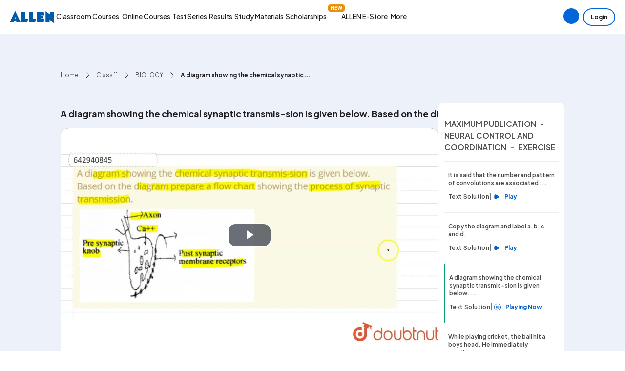

--- FILE ---
content_type: text/javascript
request_url: https://static.allen.in/_next/static/chunks/90208-9a04d4185a2cfe4f.js
body_size: 10743
content:
!function(){try{var e="undefined"!=typeof window?window:"undefined"!=typeof global?global:"undefined"!=typeof self?self:{},t=(new e.Error).stack;t&&(e._sentryDebugIds=e._sentryDebugIds||{},e._sentryDebugIds[t]="d87eea5a-7e5d-4724-970f-410f1c7a338f",e._sentryDebugIdIdentifier="sentry-dbid-d87eea5a-7e5d-4724-970f-410f1c7a338f")}catch(e){}}();"use strict";(self.webpackChunk_N_E=self.webpackChunk_N_E||[]).push([[90208],{51219:(e,t,i)=>{let a;i.d(t,{dp:()=>_,o_:()=>E,w5:()=>h});var n=i(25894),r=i(7056),o=i.n(r),s=i(50702),l=i(74577),d=i(94355),c=i(88690),u=i(1223);let E=function(){let e=arguments.length>0&&void 0!==arguments[0]?arguments[0]:{},t=arguments.length>1&&void 0!==arguments[1]&&arguments[1];try{var i,a,n;e["Content-Type"]="application/json",e["x-client-type"]=null!==(i=(0,l.Ap)(e["user-agent"]||e["User-Agent"]))&&void 0!==i?i:"unknown",e.accept="application/json";{let i=localStorage.getItem("uuid");if(i||(i=(0,l.lk)(),null===(a=localStorage)||void 0===a||a.setItem("uuid",i)),(0,d.xp)()||(0,d.Xj)()){let t=null!==(n=localStorage.getItem("headers"))&&void 0!==n?n:"";if(!o()(t))return{...e,...JSON.parse(t)}}if(e["x-device-id"]=i,!t){let t=localStorage.getItem("tokens"),i={"x-access-token":t?JSON.parse(t)["x-access-token"]:null}["x-access-token"];i?e.Authorization="Bearer "+i:delete e.Authorization}}return e}catch(t){return(0,s.Md)("error in setup axios header params",t),e}},_=function(e){let{setAdditonalHeaders:t,httpAgent:i,httpsAgent:r}=arguments.length>1&&void 0!==arguments[1]?arguments[1]:{};return a||((a=n.A.create({baseURL:e,timeout:1e4,httpAgent:i,httpsAgent:r,headers:{"Content-Type":"application/json",Accept:"application/json"}})).interceptors.request.use(function(e){let i=E(e.headers);if(!(0,c.fU)()&&t)try{t(i)}catch(e){console.error("Error while setting additional headers in axios request",e)}return e.headers=i,e.metadata={startTime:Date.now()},e}),a.interceptors.response.use(function(e){let t=e.config;return(0,u.DB)({config:t,status:e.status,responseHeaders:e.headers}),e},function(e){var t,i;let a=e.config||{};return(0,u.DB)({config:a,status:null===(t=e.response)||void 0===t?void 0:t.status,error:e.message,responseHeaders:null===(i=e.response)||void 0===i?void 0:i.headers}),Promise.reject(e)})),a},h=()=>{if(!a)throw Error("Axios instance not initialized");return a}},81337:(e,t,i)=>{i.d(t,{r:()=>s});var a=i(71383),n=i(654),r=i(7056),o=i.n(r);class s{initialize(e){this.expiryDate=new Date(a.LocalStorage.get(n.wc)),this.utmParams=JSON.parse(a.LocalStorage.get(n.Es)||"{}"),this.expiryDate&&new Date>=this.expiryDate&&this.resetStoredParams(),this.shouldResetParams(e,this.utmParams)?this.setStoredParams(e):this.extendExpiryTime(),this.isInitialized=!0}get currentParams(){return this.isInitialized||this.initializeFromCurrentURL(),this.utmParams}initializeFromCurrentURL(){{let e={},t=new URLSearchParams(window.location.search);for(let[i,a]of t.entries())i.toLowerCase().startsWith("utm_")&&(e[i]=a);t.has("gclid")&&(e.gclid=t.get("gclid")||""),t.has("fbclid")&&(e.fbclid=t.get("fbclid")||""),this.initialize(e)}}extendExpiryTime(){var e,t;this.expiryDate=new Date,this.expiryDate.setDate((null===(e=this.expiryDate)||void 0===e?void 0:e.getDate())+15),a.LocalStorage.set(n.wc,(null===(t=this.expiryDate)||void 0===t?void 0:t.toISOString())||"")}shouldResetParams(e,t){if(Object.values(e).every(e=>!e)&&!o()(t))return!1;for(let i of Object.keys(e))if(e[i]!=t[i])return!0;return!1}setStoredParams(e){this.utmParams={...e},this.expiryDate=new Date,this.expiryDate.setDate(this.expiryDate.getDate()+15),this.updateLocalStorage()}resetStoredParams(){this.utmParams={},this.expiryDate=null,this.updateLocalStorage()}updateLocalStorage(){var e;a.LocalStorage.set(n.Es,JSON.stringify(this.utmParams)),a.LocalStorage.set(n.wc,(null===(e=this.expiryDate)||void 0===e?void 0:e.toISOString())||"")}constructor(){return this.utmParams={},this.expiryDate=null,this.isInitialized=!1,s.managerInstance||(s.managerInstance=this),s.managerInstance}}},1223:(e,t,i)=>{i.d(t,{DB:()=>l,b$:()=>c,hD:()=>d});var a=i(75004),n=i(76174);let r=["v1/events/","v1/pixel/idm/init","api/v1/user/studentInfo","/v1/pixel/idm/identify","v1/notification-center/unread-count"],o=["api/v1/pages/getPage"],s=e=>{if(e)try{return performance.getEntriesByType("resource").filter(t=>t.name.includes(e)||e.includes(t.name)).sort((e,t)=>t.startTime-e.startTime)[0]}catch(e){console.warn("Error getting resource entry:",e);return}};function l(e){let{config:t,status:i,error:l,responseHeaders:d}=e,c=(null==t?void 0:t.url)||"";if(t.metadata&&c&&!r.some(e=>c.includes(e))){let{startTime:e}=t.metadata,r=Date.now()-e;try{let e={url:c,api_status:i,duration:r,...l?{error:l}:{}};"string"==typeof c&&o.some(e=>c.includes(e))&&(e.payload=t.data?JSON.stringify(t.data):void 0);let u={};d&&(d["x-envoy-upstream-service-time"]&&(u.envoy_time=d["x-envoy-upstream-service-time"]),d["x-kong-proxy-latency"]&&(u.kong_proxy=d["x-kong-proxy-latency"]),d["x-kong-upstream-latency"]&&(u.kong_upstream=d["x-kong-upstream-latency"]));let E=s(c);E&&(E.domainLookupEnd&&E.domainLookupStart&&(u.dns=E.domainLookupEnd-E.domainLookupStart),E.connectEnd&&E.connectStart&&(u.tcp=E.connectEnd-E.connectStart),E.responseStart&&E.requestStart&&(u.ttfb=E.responseStart-E.requestStart)),Object.keys(u).length>0&&(e.meta=u);let _=a.p.getParmanuInstance();_&&_.trackEvent(n.IJ.app_events,{event_name:"API_TIME_TAKEN",...e})}catch(e){}}}class d extends Error{constructor(e){var t,i,a,n;if(!(null==e?void 0:null===(t=e.response)||void 0===t?void 0:t.data))throw e;let{data:r,status:o,code:s,reason:l,message:d}=e.response.data;super(d||l),this.data=r,this.reason=l,this.status=o,this.code=s,this.axiosError=e,this.name="ApiError",this.apiMethod=(null==e?void 0:null===(i=e.config)||void 0===i?void 0:i.method)||"",this.apiUrl=(null==e?void 0:null===(a=e.config)||void 0===a?void 0:a.url)||"",this.apiStatusCode=String(null==e?void 0:e.status),this.apiData=(null==e?void 0:null===(n=e.config)||void 0===n?void 0:n.data)||""}}let c={GET:"GET",POST:"POST",PUT:"PUT"}},69155:(e,t,i)=>{function a(e,t){document.cookie=e+"="+t+"; Path=/;"}function n(e){document.cookie=e+"=; Path=/; Expires=Thu, 01 Jan 1970 00:00:01 GMT;"}i.d(t,{TV:()=>a,UM:()=>r,Yj:()=>n});let r=e=>{let t="; ".concat(document.cookie).split("; ".concat(e,"="));if(2===t.length){let e=t.pop();return e&&e.split(";").shift()||""}return""}},50702:(e,t,i)=>{i.d(t,{Fv:()=>E,Md:()=>l,R4:()=>d,Xu:()=>u,eX:()=>c,iG:()=>s});var a=i(74577),n=i(22264),r=i(82206),o=i(98517);function s(e,t){if("undefined"==typeof document){console.warn("Not sending log as this is not a browser environment:",e,t);return}n.Z({category:"log",message:e,level:"info",data:"object"==typeof t?t:{value:t}})}function l(e,t){let i=arguments.length>2&&void 0!==arguments[2]?arguments[2]:{},n=!(arguments.length>3)||void 0===arguments[3]||arguments[3],s=arguments.length>4?arguments[4]:void 0;if("undefined"==typeof document){console.warn("Not sending error as this is not a browser environment:",e,t,i);return}try{let l=e.replace(/[^a-zA-Z0-9_]/g,"_");r.v4(function(e){e.setTransactionName(l),s&&e.setTags(s),o.Cp(t,{mechanism:{handled:n,source:l,type:"generic"},captureContext:{user:{userId:(0,a.F6)()||""},extra:i}})})}catch(a){console.warn("Error sending ",a,"\n Orignial data: ",e,t,i)}}function d(e){let t=arguments.length>1&&void 0!==arguments[1]?arguments[1]:{};if("undefined"==typeof document){console.warn("Not sending warning as this is not a browser environment:",e,t);return}try{o.wd(e,{user:{userId:(0,a.F6)()||""},level:"warning",extra:t})}catch(i){console.warn("Error sending ",i,"\n Orignial data: ",e,t)}}function c(e){let t=arguments.length>1&&void 0!==arguments[1]?arguments[1]:"unknown";console.error("Error in ".concat(t,":"),e)}function u(e){let t=arguments.length>1&&void 0!==arguments[1]?arguments[1]:"unknown";c(e,t),l("CAUGHT_ERROR",e,{context:t})}function E(e){o.gV({userId:e})}},71383:(e,t,i)=>{i.r(t),i.d(t,{LocalStorage:()=>l,checkLocalStorage:()=>o,getFileSize:()=>s});var a=i(654),n=i(28129),r=i.n(n);let o=()=>{var e;return!r()(null===(e=window)||void 0===e?void 0:e.localStorage)};function s(e){let t=e.size;return{byte:t,kb:t/=1024,mb:t/=1024,gb:t/=1024}}let l={set:function(e,t){o()&&window.localStorage.setItem(e,t)},get:function(e){return o()&&window.localStorage.getItem(e)||""},delete:function(e){o()&&window.localStorage.removeItem(e)},clearNecessaryLocalStorage:function(){if(o()){let e=window.localStorage.getItem(a.Es)||"",t=window.localStorage.getItem(a.wc)||"",i=window.localStorage.getItem("theme")||"",n=window.localStorage.getItem(a.RW)||"";window.localStorage.clear(),window.localStorage.setItem(a.Es,e),window.localStorage.setItem(a.wc,t),window.localStorage.setItem("theme",i),window.localStorage.setItem(a.RW,n)}},clear:function(){o()&&window.localStorage.clear()}}},94355:(e,t,i)=>{i.d(t,{Bf:()=>S,EM:()=>p,Eb:()=>_,UL:()=>O,Xj:()=>l,Yd:()=>c,ZY:()=>d,_b:()=>h,fv:()=>A,jo:()=>E,mX:()=>g,me:()=>o,qE:()=>u,sc:()=>v,xp:()=>s,ye:()=>I});var a=i(88690),n=i(29837),r=i(27033);let o=()=>n.G.getInstance().isWebview();function s(){return n.G.getInstance().isIOSWebViewHost()}function l(){return n.G.getInstance().isAndroidWebViewHost()}function d(){return!(0,a.fU)()&&"pay.allen.in"===window.location.hostname}function c(){return n.G.getInstance().getWebviewHost()}let u=e=>{n.G.getInstance().dispatchWebViewAction(e)};async function E(e){return n.G.getInstance().actionDispatcher(e)}let _=e=>n.G.getInstance().initInAppPurchase(e),h=e=>n.G.getInstance().playVideo(e),S=e=>n.G.getInstance().handleBackpress(e),O=()=>n.G.getInstance().canGoBack(),p=()=>n.G.getInstance().getParmanuPixelIds(),g=e=>{n.G.getInstance().dispatchWebViewAction({action:r.a.NAVIGATION,payload:e})},I=e=>{n.G.getInstance().dispatchWebViewAction({action:"FORWARD_NAVIGATION",payload:{uri:"/home",current_page:e,query:{}}})},A=()=>n.G.getInstance().allenPageLoaded(),v=e=>{try{return decodeURIComponent(e)}catch(t){return e}}},74577:(e,t,i)=>{i.d(t,{Ap:()=>s,DC:()=>T,F6:()=>O,FA:()=>p,Fr:()=>d,I0:()=>v,Ij:()=>w,Lv:()=>D,PS:()=>N,Pr:()=>c,R0:()=>R,X5:()=>A,Xb:()=>E,fe:()=>u,gf:()=>_,l2:()=>I,lk:()=>l,sW:()=>S,uQ:()=>g}),i(92963);var a=i(93840),n=i(88690),r=i(90206),o=i(81337);let s=e=>{try{return e||(e=navigator.userAgent),/android|iphone|kindle|ipad/i.test(e)?"mweb":"web"}catch(e){return"web"}},l=()=>{let e=new Date().getTime(),t="undefined"!=typeof performance&&performance.now&&1e3*performance.now()||0;return"xxxxxxxx-xxxx-4xxx-yxxx-xxxxxxxxxxxx".replace(/[xy]/g,function(i){let a=16*Math.random();return e>0?(a=(e+a)%16|0,e=Math.floor(e/16)):(a=(t+a)%16|0,t=Math.floor(t/16)),("x"===i?a:3&a|8).toString(16)})},d=()=>window.innerWidth<768,c=()=>window.innerWidth<1024,u=()=>window.innerWidth>=1024,E=()=>"mweb"===s();function _(){var e;if(!(0,n.fU)())return null===(e=(0,r.c4)())||void 0===e?void 0:e["x-access-token"]}function h(e){try{let t=e.split(".")[1].replace(/-/g,"+").replace(/_/g,"/"),i=decodeURIComponent(window.atob(t).split("").map(function(e){return"%"+("00"+e.charCodeAt(0).toString(16)).slice(-2)}).join(""));return JSON.parse(i)}catch(e){console.log(e);return}}function S(e){let t=h(e);return null==t?void 0:t.uid}function O(){let e=_();if(e)return S(e)}function p(){let e=_();if(e)return function(e){let t=h(e);return null==t?void 0:t.pt}(e)}let g=e=>"."+e.slice((e.lastIndexOf(".")-1>>>0)+2),I=e=>{var t;return(null==e?void 0:null===(t=e.student_detail)||void 0===t?void 0:t.status)===a.p.ENROLLED};function A(){let e=navigator.userAgent,t="unkown";return t=/edg/i.test(e)?"Edge":t,t=/googlebot/i.test(e)?"GoogleBot":t,t=/firefox|fxios/i.test(e)&&!/seamonkey/i.test(e)?"Firefox":t,t=/chrome|crios/i.test(e)&&!/opr|opera|chromium|edg|ucbrowser|googlebot/i.test(e)?"Chrome":t,t=/safari/i.test(e)&&!/chromium|edg|ucbrowser|chrome|crios|opr|opera|fxios|firefox/i.test(e)?"safari":t}function v(){return"mweb"===s()}function N(){return!(0,n.MG)()&&!v()}function R(){let e=window.navigator.userAgent,t=window.navigator.platform,i=null;return -1!==["Macintosh","MacIntel","MacPPC","Mac68K"].indexOf(t)?i="Mac OS":-1!==["iPhone","iPad","iPod"].indexOf(t)?i="iOS":-1!==["Win32","Win64","Windows","WinCE"].indexOf(t)?i="Windows":/Android/.test(e)?i="Android":!i&&/Linux/.test(t)&&(i="Linux"),i}function T(){let e=window.screen.width,t=window.screen.height;return"".concat(e,"x").concat(t)}let w=e=>({primary:"bg-primary",secondary:"bg-secondary",tertiary:"bg-tertiary"})[e];function D(){return new o.r().currentParams}},88690:(e,t,i)=>{i.d(t,{MG:()=>r,fU:()=>n});let a=["allenApp","doubtnutApp"];function n(){return!1}function r(e){var t;return(e=null!=e?e:null===(t=navigator)||void 0===t?void 0:t.userAgent)&&a.includes(e)||!1}},93476:(e,t,i)=>{i.d(t,{D:()=>n,S:()=>r});var a=i(50702),n=function(e){return e.light="light",e.dark="dark",e}({});function r(e){try{var t,i,n,r,o,s,l,d,c,u,E,_,h,S,O,p,g,I;switch(e){case"light":null===(n=document)||void 0===n||null===(i=n.documentElement)||void 0===i||null===(t=i.classList)||void 0===t||t.add("light"),null===(s=document)||void 0===s||null===(o=s.documentElement)||void 0===o||null===(r=o.classList)||void 0===r||r.remove("dark"),null===(c=document)||void 0===c||null===(d=c.documentElement)||void 0===d||null===(l=d.style)||void 0===l||l.setProperty("color-scheme",e);break;case"dark":null===(_=document)||void 0===_||null===(E=_.documentElement)||void 0===E||null===(u=E.classList)||void 0===u||u.add("dark"),null===(O=document)||void 0===O||null===(S=O.documentElement)||void 0===S||null===(h=S.classList)||void 0===h||h.remove("light"),null===(I=document)||void 0===I||null===(g=I.documentElement)||void 0===g||null===(p=g.style)||void 0===p||p.setProperty("color-scheme",e);break;default:(0,a.iG)("setUiTheme: Invalid theme asked to set:",e)}}catch(e){(0,a.Xu)(e,"setUiTheme")}}},45430:(e,t,i)=>{i.d(t,{yl:()=>a});let a={ONBOARD_USER:"api/v1/users",GET_STUDENT_INFO:"api/v1/user/studentInfo",USER_PROFILE:"api/v1/user/profile",DELETE_USER:"api/v1/users",GET_SURVEY_QUESTIONS:"api/v1/survey-manager/get-survey-data",SUBMIT_SURVEY_FORM:"api/v1/survey-manager/submit-survey-data-v2"}},654:(e,t,i)=>{i.d(t,{Es:()=>r,L8:()=>a,OG:()=>n,RW:()=>s,wc:()=>o});let a=5,n={CLEAR_FORWARD_ACTION:"uiSlice/clearForwardAction",CLEAR_ONBOARDING_DATA:"onboardingSlice/clearOnboardingData",CLEAR_USER_DATA:"userSlice/clearUserData",CLOSE_ALL_DRAWER:"uiSlice/closeAllDrawer",CLOSE_BOTTOMSHEET_V2:"uiSlice/closeBottomSheetV2",CLOSE_BOTTOM_SHEET:"uiSlice/closeBottomSheet",CLOSE_EXTERNAL_NAVIGATION_WARNING:"uiSlice/closeExternalNavigationWarning",CLOSE_HOMEWORK_BOTTOM_SHEET:"uiSlice/closeHomeWorkBottomSheet",CLOSE_LOGIN_DRAWER:"uiSlice/closeLoginDrawer",CLOSE_MODAL:"uiSlice/closeModal",CLOSE_SHARE_DIALOG:"uiSlice/hideShareDialog",CLOSE_SIDE_NAVIGATION:"uiSlice/closeSideNavigation",CLOSE_VIDEO_POPUP:"uiSlice/closeVideoPopup",OPEN_BOTTOM_SHEET_V2:"uiSlice/showBottomSheetV2",OPEN_BOTTOM_SHEET:"uiSlice/showBottomSheet",OPEN_HOMEWORK_BOTTOM_SHEET:"uiSlice/showHomeworkBottomSheet",OPEN_PDF_VIEWER:"uiSlice/setPdfViewerData",RESET_ONBOARDING_SLICE:"onboardingSlice/clearOnboardingData",RESET_TEST:"test/resetTestSlice",RESET_UI_SLICE:"uiSlice/resetUiSlice",SET_FORWARD_ACTION:"uiSlice/setForwardAction",SET_LOGIN:"userSlice/setLogin",SET_MARKETING_FORM_SUBMITTED:"uiSlice/setMarketingFormSubmitted",SET_DOCUMENT_VERIFICATION_POPUP:"uiSlice/setDocumentVerificationPopup",SHOW_BOT_INTRO_POPUP:"uiSlice/showBotIntroDialogPopup",SHOW_BOT_FTUE_POPUP:"uiSlice/showBotFtueDialogPopup",SHOW_DYNAMIC_POPUP:"uiSlice/showDynamicPopup",SHOW_ENROL_NOW_DRAWER:"uiSlice/showEnrolNowDrawer",SHOW_EXTERNAL_NAVIGATION_WARNING:"uiSlice/showExternalNavigationWarning",SHOW_FILE_INPUT_POPUP:"uiSlice/showFileDialogPopup",SHOW_HELP_POPUP:"uiSlice/showDialogPopup",SHOW_LOGIN_DRAWER:"uiSlice/showLoginDrawer",START_SURVEY:"uiSlice/showSurveyDrawer",SHOW_AOSAT_POPUP:"uiSlice/showAosatPopup",CLOSE_DYNAMIC_POPUP:"uiSlice/closeDynamicPopup",SHOW_MODAL:"uiSlice/showModal",SHOW_OTP_POPUP:"uiSlice/showOtpPopup",SHOW_POPUP:"uiSlice/showGeneralPopup",CLOSE_POPUP:"uiSlice/closeGeneralPopup",SHOW_POST_PURCHASE_POPUP:"uiSlice/showPostPurchasePopup",SHOW_PREFERENCE_SELECTION:"uiSlice/showPreferenceSelection",SHOW_SHARE_DIALOG:"uiSlice/showShareDialog",SHOW_SIDE_NAVIGATION:"uiSlice/showSideNavigation",SHOW_SYLLABUS_POPUP:"uiSlice/showSyllabusPopup",SHOW_TOAST_POPUP:"uiSlice/showToastPopup",SHOW_VIDEO_POPUP:"uiSlice/showVideoPopup",CLOSE_SURVEY:"uiSlice/closeSurveyDrawer",TOGGLE_PREFERENCE_SELECTION:"uiSlice/togglePreferenceSelection",TOGGLE_DYNAMIC_POPUP:"uiSlice/toggleDynamicPopup",UPDATE_ONBOARDING_DATA:"onboardingSlice/setOnboardingData",UPDATE_TEST_PARAMS:"test/updateTestParams",UPDATE_VOD_DATA:"uiSlice/updateVodData",SET_RANK_SCORE:"uiSlice/setRankScore",SET_RANK_DATA:"uiSlice/setRankData",SHOW_BOTTOMSHEET:"uiSlice/showResumePopup",CONFIGURABLE_POPUP:"uiSlice/showConfigurablePopup",DISMISS:"uiSlice/dismiss"},r="UTM_PARAMS",o="UTM_PARAM_EXPIRY_DATE",s="walkthroughCount"},9704:(e,t,i)=>{i.r(t),i.d(t,{logoutUser:()=>l});var a=i(90208),n=i(69155),r=i(71383);let o=()=>{var e;return void 0!==(null===(e=window)||void 0===e?void 0:e.sessionStorage)},s={clearNecessarySessionStorage:()=>{if(!o())return;let e=window.sessionStorage.getItem("_cltk")||"",t=window.sessionStorage.getItem("globalEventData")||"";window.sessionStorage.clear(),window.sessionStorage.setItem("_cltk",e),window.sessionStorage.setItem("globalEventData",t)}};function l(){try{(0,n.Yj)("_isAuth"),r.LocalStorage.clearNecessaryLocalStorage(),s.clearNecessarySessionStorage(),a.qj.pause(),window.location.href="/"}catch(e){console.error("error in logout",e),window.localStorage.clear(),(0,n.Yj)("_isAuth"),window.location.href="/"}}},29837:(e,t,i)=>{i.d(t,{G:()=>v});var a=i(71383),n=i(50702),r=i(88690),o=i(93476),s=i(654),l=i(90208),d=i(27033);let c={action:d.a.INIT,payload:null},u={action:d.a.UPDATE_TOKEN,payload:null},E="x-client-type",_={[E]:d.p.DEFAULT,"x-device-type":d.p.DEFAULT,theme:o.D.light},h={TWO_SECOND:2e3},S={INIT_RESPONSE:"INIT_RESPONSE",ANALYTICAL_TOOL:"ANALYTICAL_TOOL",SEND_REQUEST_TO_IOS:"SEND_REQUEST_TO_IOS",IOS_SEND_ERROR:"IOS_SEND_ERROR",WEBKIT_NOT_PRESENT:"WEBKIT_NOT_PRESENT",SEND_REQUEST_TO_ANDROID:"SEND_REQUEST_TO_ANDROID",ANDROID_SEND_ERROR:"ANDROID_SEND_ERROR",ERROR_IN_SENDING_TO_ANDROID:"ERROR_IN_SENDING_TO_ANDROID",ERROR_IN_ANDROID_AUTH:"ERROR_IN_ANDROID_AUTH",NO_WEBVIEW:"NO_WEBVIEW",PROMISE_TIMEOUT:"PROMISE_TIMEOUT",NOT_READY:"NOT_READY"},O={INIT_RESPONSE:"Error in converting INIT response",ANALYTICAL_TOOL:"Error in initialing Analytical tool",SEND_REQUEST_TO_IOS:"Error in reading response from iOS",IOS_SEND_ERROR:"iOS send error in response",WEBKIT_NOT_PRESENT:"Webkit not present on window",SEND_REQUEST_TO_ANDROID:"Error in reading response from android",ANDROID_SEND_ERROR:"android send error in response",ERROR_IN_SENDING_TO_ANDROID:"Error in sending request to android",ERROR_IN_ANDROID_AUTH:"Error in reading auth from android",NO_WEBVIEW:"Invalid webview host",NO_MESSAGE_ID:"Invalid response received  ",PROMISE_TIMEOUT:"Webview response timeout",NOT_READY:"Webview handler not ready"},p=e=>new Promise((t,i)=>{let a=o=>{try{if(!(null==o?void 0:o.data)||"string"!=typeof o.data)return;let i=JSON.parse(o.data);if("string"!=typeof(null==i?void 0:i.id))throw Error('Event data missing required "id" field');(null==i?void 0:i.id)===e?(I(a),clearTimeout(r),t(i)):(null==i?void 0:i.id)!==d.a.PUSH_EVENT&&(null==i?void 0:i.action)!==d.a.PUSH_EVENT&&(0,n.iG)("Invalid Message ID",{eventData:i,messageId:e})}catch(e){g(e,i)}},r=setTimeout(()=>{I(a),g(O[S.PROMISE_TIMEOUT],i)},h.TWO_SECOND);window.addEventListener("message",a)}),g=(e,t)=>{let i=e instanceof Error?e.message:e;console.error("Message handler error:",i),t&&t(Error(i))},I=e=>{window.removeEventListener("message",e)};function A(){return window}class v{static getInstance(){return v.instance||(v.instance=new v),v.instance}isWebview(){var e,t;return!!(0,r.MG)()&&!!(null===(e=this.data)||void 0===e?void 0:e[E])&&(null===(t=this.data)||void 0===t?void 0:t[E])!==d.p.DEFAULT}isIOSWebViewHost(){var e;return(null===(e=this.data)||void 0===e?void 0:e[E])===d.p.IOS}isAndroidWebViewHost(){var e;return(null===(e=this.data)||void 0===e?void 0:e[E])===d.p.ANDROID}getWebviewHost(){var e;return null===(e=this.data)||void 0===e?void 0:e[E]}isWebviewReady(){var e;return!(0,r.MG)()||this.data[E]!==d.p.DEFAULT&&!!(null===(e=this.data)||void 0===e?void 0:e.Authorization)}setWebviewData(e){this.data={...this.data,...e}}updateHeaders(){let e=this.getHeaders();e&&(a.LocalStorage.set("headers",JSON.stringify(e)),function(e){var t,i,a,n,r;let o={Authorization:null!==(t=e.Authorization)&&void 0!==t?t:"","x-device-id":null!==(i=null==e?void 0:e["x-device-id"])&&void 0!==i?i:"","x-client-type":null!==(a=null==e?void 0:e["x-client-type"])&&void 0!==a?a:d.p.DEFAULT,"Content-Type":null!==(n=null==e?void 0:e["Content-Type"])&&void 0!==n?n:"","x-client-id":null!==(r=null==e?void 0:e["x-client-id"])&&void 0!==r?r:""};(null==e?void 0:e.baggage)&&(null==e?void 0:e.baggage)!==""&&(o.baggage="".concat(e.baggage)),(null==e?void 0:e["x-locale"])&&(null==e?void 0:e["x-locale"])!==""&&(o["x-locale"]="".concat(e["x-locale"])),(null==e?void 0:e["x-screen-width"])&&(null==e?void 0:e["x-screen-width"])!==""&&(o["x-screen-width"]="".concat(e["x-screen-width"]));let s=new CustomEvent("headersUpdated",{detail:o});window.dispatchEvent(s)}(e))}getHeaders(){var e,t,i,a,n,r,o,s,l,d,c;if(!(null===(e=this.data)||void 0===e?void 0:e.Authorization)||!(null===(t=this.data)||void 0===t?void 0:t["x-device-id"])||!(null===(i=this.data)||void 0===i?void 0:i["x-client-type"])||!(null===(a=this.data)||void 0===a?void 0:a["Content-Type"])||!(null===(n=this.data)||void 0===n?void 0:n["x-client-id"]))throw Error("Authorization not available");let u={Authorization:this.data.Authorization,"x-device-id":this.data["x-device-id"],"x-client-type":this.data["x-client-type"],"Content-Type":this.data["Content-Type"],"x-client-id":this.data["x-client-id"]};return(null===(r=this.data)||void 0===r?void 0:r.baggage)&&(null===(o=this.data)||void 0===o?void 0:o.baggage)!==""&&(u.baggage="".concat(this.data.baggage)),(null===(s=this.data)||void 0===s?void 0:s["x-locale"])&&(null===(l=this.data)||void 0===l?void 0:l["x-locale"])!==""&&(u["x-locale"]="".concat(this.data["x-locale"])),(null===(d=this.data)||void 0===d?void 0:d["x-screen-width"])&&(null===(c=this.data)||void 0===c?void 0:c["x-screen-width"])!==""&&(u["x-screen-width"]="".concat(this.data["x-screen-width"])),u}handleError(e,t){(0,n.iG)("".concat(e,"_WEBVIEW_HANDLER"),t),console.warn("Webview handler failed: ".concat(e),JSON.stringify(t))}webviewResponseHandler(e){switch(null==e?void 0:e.action){case d.a.UPDATE_TOKEN:case d.a.INIT:{let t=e.response;try{this.processThemeData(t),this.processAppVersionData(t),this.setWebviewData(t),this.updateHeaders()}catch(e){this.handleError(S.INIT_RESPONSE,{error:e})}}}}setUserToAnalyticalTool(){try{var e;if(null===(e=this.data)||void 0===e?void 0:e.user_id)l.M_.dispatch({type:s.OG.SET_LOGIN,payload:!0});else throw Error(O[S.ANALYTICAL_TOOL])}catch(e){this.handleError(S.ANALYTICAL_TOOL,{error:e})}}processThemeData(e){if(null==e?void 0:e.theme){let t=e.theme.replace(/"/g,"");(0,o.S)(t),a.LocalStorage.set("theme",t)}}processAppVersionData(e){(null==e?void 0:e["x-client-app-version-code"])&&a.LocalStorage.set("app_version",e["x-client-app-version-code"].replace(/"/g,""))}async sendRequestToiOS(e){let t=arguments.length>1&&void 0!==arguments[1]&&arguments[1],i=Date.now().toString(),a=JSON.stringify({id:i,...e}),n=A();if(!(null==n?void 0:n.webkit))throw this.handleError(S.WEBKIT_NOT_PRESENT,{errorMessage:O[S.WEBKIT_NOT_PRESENT],payload:a}),Error(O[S.WEBKIT_NOT_PRESENT]);try{if(A().webkit.messageHandlers.webviewActionDispatcher.postMessage(a),t)return null;let e=await p(i);if(null==e?void 0:e.error){var r;throw this.handleError(S.IOS_SEND_ERROR,{errorMessage:e.error,payload:a,response:e}),Error(null!==(r=e.error)&&void 0!==r?r:O[S.IOS_SEND_ERROR])}return e}catch(t){throw this.handleError(S.SEND_REQUEST_TO_IOS,{payload:e,error:t}),Error(O[S.SEND_REQUEST_TO_IOS])}}async sendRequestToAndroid(e){let t=arguments.length>1&&void 0!==arguments[1]&&arguments[1];try{var i,a,n;let r=JSON.stringify(e),o=await (null===(a=A())||void 0===a?void 0:null===(i=a.webviewActionDispatcher)||void 0===i?void 0:i.handleMessage(r));if(t)return null;if(o&&"string"==typeof o){let e=JSON.parse(o);if(null==e?void 0:e.error)throw this.handleError(S.ANDROID_SEND_ERROR,{errorMessage:e.error,response:e,payload:r}),Error(null!==(n=e.error)&&void 0!==n?n:O[S.ANDROID_SEND_ERROR]);return JSON.parse(o)}throw this.handleError(S.ANDROID_SEND_ERROR,{payload:r,errorMessage:O[S.ANDROID_SEND_ERROR],response:o}),Error(O[S.ANDROID_SEND_ERROR])}catch(t){throw this.handleError(S.ERROR_IN_SENDING_TO_ANDROID,{error:t,data:e,errorMessage:O[S.ERROR_IN_SENDING_TO_ANDROID]}),Error(O[S.ERROR_IN_SENDING_TO_ANDROID])}}async sendRequestToAndroidAction(e){let t=arguments.length>1&&void 0!==arguments[1]&&arguments[1],i=Date.now().toString(),a=JSON.stringify({id:i,...e}),n=A();try{var r,o;if(null===(r=n.webviewActionDispatcher)||void 0===r||r.handleMessage(a),t)return null;let e=await p(i);if(null==e?void 0:e.error)throw this.handleError(S.ANDROID_SEND_ERROR,{errorMessage:e.error,payload:a,response:e}),Error(null!==(o=e.error)&&void 0!==o?o:O[S.ANDROID_SEND_ERROR]);return e}catch(t){throw this.handleError(S.SEND_REQUEST_TO_ANDROID,{error:t,payload:e}),Error(O[S.SEND_REQUEST_TO_ANDROID])}}async getWebViewResponse(e){let t=arguments.length>1&&void 0!==arguments[1]&&arguments[1];if(this.isIOSWebViewHost())return this.sendRequestToiOS(e,t);if(this.isAndroidWebViewHost())return this.sendRequestToAndroidAction(e,t);throw this.handleError(S.NO_WEBVIEW,{errorMessage:O[S.NO_WEBVIEW],payload:e,data:{...this.data}}),Error(O[S.NO_WEBVIEW])}dispatchWebViewAction(e){this.isIOSWebViewHost()&&this.sendRequestToiOS(e,!0),this.isAndroidWebViewHost()&&this.sendRequestToAndroid(e,!0)}async setupWebview(){if(this.currentPromise)return this.currentPromise;try{if(this.isWebviewReady())return;return this.currentPromise=this.fetchToken(),await this.currentPromise}finally{this.currentPromise=null}}async fetchToken(){let e=arguments.length>0&&void 0!==arguments[0]&&arguments[0];if((0,r.fU)())throw this.handleError(S.NO_WEBVIEW,{errorMessage:O[S.NO_WEBVIEW]}),Error(O[S.NO_WEBVIEW]);let t=e?u:c,i=A();if(null==i?void 0:i.webkit)return this.sendRequestToiOS(t).then(e=>(this.webviewResponseHandler(e),e));if(null==i?void 0:i.webviewActionDispatcher)return this.sendRequestToAndroid(t).then(e=>{if(!e)throw this.handleError(S.ERROR_IN_ANDROID_AUTH,{payload:t,response:e,errorMessage:O[S.ERROR_IN_ANDROID_AUTH]}),Error(O[S.ERROR_IN_ANDROID_AUTH]);return this.webviewResponseHandler(e),e});throw this.handleError(S.NO_WEBVIEW,{errorMessage:O[S.NO_WEBVIEW]}),Error(O[S.NO_WEBVIEW])}async actionDispatcher(e){if(this.isWebviewReady())return this.getWebViewResponse(e);{let t=O[S.NOT_READY];throw this.handleError(S.NOT_READY,{errorMessage:O[S.NOT_READY],payload:e,data:{...this.data}}),Error(t)}}async dispatchWebViewActionWithId(e){if(this.isWebviewReady())return this.getWebViewResponse(e,!0);{let t=O[S.NOT_READY];throw this.handleError(S.NOT_READY,{errorMessage:O[S.NOT_READY],payload:e,data:{...this.data}}),Error(t)}}async canGoBack(){let e=await this.actionDispatcher({action:d.a.CAN_GO_BACK,payload:null});return null==e?void 0:e.response}async getSafeAreaInset(){let e=await this.actionDispatcher({action:d.a.GET_SAFE_AREA_INSET,payload:null});return null==e?void 0:e.response}async sendLogEvent(e){return this.dispatchWebViewActionWithId({action:d.a.LOG_EVENT,payload:e})}async initInAppPurchase(e){return this.dispatchWebViewActionWithId({action:d.a.INIT_IN_APP_PURCHASE,payload:e})}async uploadFile(e){return this.dispatchWebViewActionWithId({action:d.a.UPLOAD_FILE,payload:e})}async playVideo(e){return this.dispatchWebViewActionWithId({action:d.a.PLAY_VIDEO,payload:e})}async linkRedirection(e){return this.dispatchWebViewActionWithId({action:d.a.LINK_REDIRECTION,payload:e})}async genericWebviewNavigation(e){return this.dispatchWebViewActionWithId({action:d.a.GENERIC_WEBVIEW_NAVIGATION,payload:e})}async externalNavigation(e){return this.dispatchWebViewActionWithId({action:d.a.EXTERNAL_NAVIGATION,payload:e})}async handleBackpress(e){return this.dispatchWebViewActionWithId({action:d.a.HANDLE_BACKPRESS,payload:e})}async backPressed(){return this.dispatchWebViewActionWithId({action:d.a.BACK_PRESSED,payload:null})}allenPageLoaded(){this.dispatchWebViewAction({action:d.a.ALLEN_PAGE_LOADED,payload:null})}logout(){a.LocalStorage.delete("headers"),this.dispatchWebViewAction({action:d.a.LOGOUT,payload:null})}destroy(){this.data=_,this.currentPromise=null}constructor(){this.getParmanuPixelIds=()=>{var e,t;return{pixelSessionId:null===(e=this.data)||void 0===e?void 0:e["Pixel-Session-Id"],pixelDeviceId:null===(t=this.data)||void 0===t?void 0:t["Pixel-Device-Id"]}},this.data=_,this.currentPromise=null}}},27033:(e,t,i)=>{i.d(t,{a:()=>n,p:()=>a});var a=function(e){return e.DEFAULT="NA",e.ANDROID="android",e.IOS="iOS",e}({});let n={INIT:"INIT",UPDATE_TOKEN:"UPDATE_TOKEN",LOG_EVENT:"LOG_EVENT",INIT_IN_APP_PURCHASE:"INIT_IN_APP_PURCHASE",BACK_TAPPED:"BACK_TAPPED",HANDLE_APP_ACTION:"HANDLE_APP_ACTION",CAN_GO_BACK:"CAN_GO_BACK",COPY:"COPY",FORWARD_NAVIGATION:"FORWARD_NAVIGATION",NAVIGATION:"NAVIGATION",UPLOAD_FILE:"UPLOAD_FILE",PLAY_VIDEO:"PLAY_VIDEO",DOWNLOAD_FILE:"DOWNLOAD_FILE",CALL:"CALL",GENERIC_WEBVIEW_NAVIGATION:"GENERIC_WEBVIEW_NAVIGATION",SHARE:"SHARE",LINK_REDIRECTION:"LINK_REDIRECTION",EXTERNAL_NAVIGATION:"EXTERNAL_NAVIGATION",LOGOUT:"LOGOUT",ALLEN_PAGE_LOADED:"ALLEN_PAGE_LOADED",HANDLE_BACKPRESS:"HANDLE_BACKPRESS",BACK_PRESSED:"BACK_PRESSED",UNCONSUMED_WEBVIEW_CLICK:"UNCONSUMED_WEBVIEW_CLICK",PUSH_EVENT:"PUSH_EVENT",TOGGLE_TOOLBAR_VIEW:"TOGGLE_TOOLBAR_VIEW",TOGGLE_SAFE_AREA:"TOGGLE_SAFE_AREA",GET_SAFE_AREA_INSET:"GET_SAFE_AREA_INSET"}},55436:(e,t,i)=>{i.d(t,{JX:()=>d,UB:()=>p,XG:()=>g,b6:()=>O,eg:()=>u,f$:()=>S,oN:()=>h,pm:()=>E,yd:()=>c});var a=i(38623),n=i(51219),r=i(45430),o=i(654),s=i(9704),l=i(74577);let d=(0,a.zD)(r.yl.ONBOARD_USER,async(e,t)=>{let{rejectWithValue:i,fulfillWithValue:a}=t;try{let t=await (0,n.w5)().put("".concat(r.yl.ONBOARD_USER),e);if(t.status>299)return i(t);return a(t)}catch(e){return i(e)}}),c=(0,a.zD)(r.yl.GET_STUDENT_INFO,async(e,t)=>{let{dispatch:i,rejectWithValue:a,fulfillWithValue:s}=t;try{var l,d,c,u,E,_,h,S;let e=await (0,n.w5)().get("".concat(r.yl.GET_STUDENT_INFO));if(e.status>299)return a(e);let t={},O=e.data,p=null!==(d=null==O?void 0:null===(l=O.data)||void 0===l?void 0:l.student_detail)&&void 0!==d?d:{persona_type:"",persona_state:"",residence_state:"",phone:"",email:"",first_name:"",middle_name:"",last_name:"",dob:"",blood_group:"",gender:"",profile_photo_url:"",board:"",board_display_name:"",current_class:"",current_class_display_name:"",stream:"",stream_display_name:"",student_info:{},status:""};t.stream={value:null!==(c=null==p?void 0:p.stream)&&void 0!==c?c:"",displayName:null!==(u=null==p?void 0:p.stream_display_name)&&void 0!==u?u:""},t.class={value:null!==(E=null==p?void 0:p.current_class)&&void 0!==E?E:"",displayName:null!==(_=null==p?void 0:p.current_class_display_name)&&void 0!==_?_:""},t.board={value:null!==(h=null==p?void 0:p.board)&&void 0!==h?h:"",displayName:null!==(S=null==p?void 0:p.board_display_name)&&void 0!==S?S:""};let{first_name:g="",middle_name:I="",last_name:A=""}=p,v=g+(I&&" ".concat(I))+(A&&" ".concat(A));return t.full_name={value:v,displayName:v},i({type:o.OG.UPDATE_ONBOARDING_DATA,payload:{data:{status:"SUBMITTED",onboardingData:t}}}),s(e.data)}catch(e){return a(e)}}),u=(0,a.zD)(r.yl.USER_PROFILE,async(e,t)=>{let{rejectWithValue:i,fulfillWithValue:a}=t;try{let t=await (0,n.w5)().put("".concat(r.yl.USER_PROFILE),e);if(t.status>299)return i(t);return a(t.data)}catch(e){return i(e)}}),E=(0,a.zD)(r.yl.DELETE_USER,async(e,t)=>{let{rejectWithValue:i,fulfillWithValue:a}=t;try{let e=await (0,n.w5)().delete("".concat(r.yl.DELETE_USER));if(e.status>299)return i(e);return(0,s.logoutUser)(),a(e.data)}catch(e){return i(e)}}),_={loading:!1,fetchStatus:!1,id:"",tenant_id:"",student_detail:{persona_type:"",persona_state:"",residence_state:"",phone:"",email:"",first_name:"",middle_name:"",last_name:"",dob:"",blood_group:"",gender:"",profile_photo_url:"",board:"",board_display_name:"",current_class:"",current_class_display_name:"",stream:"",stream_display_name:"",marksheet_url_id:"",student_info:{},status:""},parent_detail:{email:"",phone:"",first_name:"",middle_name:"",last_name:"",gender:"",profile_photo_url:""},otp_details:{user_id:"",channel_value:""},student_batch_detail:[],course_details:[],isLoggedIn:!!(0,l.gf)()},h=(0,a.Z0)({name:"userSlice",initialState:_,reducers:{updateUserData(e,t){let{payload:i}=t,{id:a,tenant_id:n,persona_type:r,persona_state:o,residence_state:s}=i;e.id=a,e.tenant_id=n,e.student_detail={...e.student_detail,persona_type:r,persona_state:o,residence_state:s}},updateUserDataV2(e,t){let{student_detail:i,parent_detail:a,student_batch_detail:n,course_details:r,otp_details:o}=t.payload;e.student_detail={...e.student_detail,...i},a&&(e.parent_detail=a),o&&(e.otp_details=o),e.student_batch_detail=n,e.course_details=r},clearUserData(e){Object.assign(e,_)},setLogin(e,t){e.isLoggedIn=t.payload}},extraReducers:e=>{e.addCase(d.pending,e=>{e.loading=!0}).addCase(d.fulfilled,e=>{e.loading=!1}).addCase(d.rejected,e=>{e.loading=!1}).addCase(c.pending,e=>{e.loading=!0,e.fetchStatus=!1}).addCase(c.fulfilled,(e,t)=>{let{student_detail:i,parent_detail:a,student_batch_detail:n,course_details:r,otp_details:o}=t.payload.data;e.loading=!1,e.fetchStatus=!0,e.student_detail={...e.student_detail,...i},a&&(e.parent_detail=a),o&&(e.otp_details=o),e.student_batch_detail=n,e.course_details=r}).addCase(c.rejected,e=>{e.loading=!1,e.fetchStatus=!1}).addCase(u.pending,e=>{e.loading=!0,e.fetchStatus=!1}).addCase(u.fulfilled,(e,t)=>{let{...i}=t.payload.data;e.loading=!1,e.fetchStatus=!0,e.student_detail={...e.student_detail,...i}}).addCase(u.rejected,e=>{e.loading=!1,e.fetchStatus=!1})}}),{clearUserData:S,updateUserData:O,setLogin:p,updateUserDataV2:g}=h.actions;h.reducer},90208:(e,t,i)=>{i.d(t,{M_:()=>v,TI:()=>R,Xu:()=>w,jL:()=>T,qj:()=>N,rh:()=>I});var a=i(97044),n=i(57964),r=i(38623),o=i(47816),s=i(47400),l=i(97228),d=i(76907),c=i(55436),u=i(74577),E=i(19989),_=i.n(E),h=i(13038),S=i.n(h),O=i(88690);let p={key:"root",storage:d.A,stateReconciler:l.A,whitelist:[c.oN.name],transforms:[{in:e=>e,out:(e,t)=>{if(t===c.oN.name&&Object.prototype.hasOwnProperty.call(e,"isLoggedIn")){let t=!!(0,u.gf)(),i={...e};return i.isLoggedIn=t,t||(i.student_detail={}),i}return e}}],debug:!1,writeFailHandler:e=>{console.error("REDUX-persistor:onWriteFail",e)}},g={[c.oN.name]:c.oN.reducer},I=function(e){let t=arguments.length>1&&void 0!==arguments[1]?arguments[1]:[],i={};Object.entries(e).forEach(e=>{let[t,a]=e;Object.keys(v.getState()).includes(t)?console.warn("Reducer with key ".concat(t," already exists")):i[t]=a}),v.asyncReducers={...v.asyncReducers,...i},t.forEach(e=>{p.whitelist||(p.whitelist=[]),p.whitelist.push(e)});let a=(0,s.rL)(p,(0,n.combineReducers)({...g,...v.asyncReducers}));v.replaceReducer(a)},A=(0,n.combineReducers)(g),v=(0,r.U1)({reducer:(0,s.rL)(p,A),middleware:e=>e({serializableCheck:{ignoredActions:[s.ZM,s.r2,s.Hz,s.DY,s.Cq,s.eY]}}).concat(o.Ay),devTools:!1}),N=(0,s.GM)(v,{},()=>{(0,O.fU)()||(N.persist(),setTimeout(()=>{let e=v.getState();v.subscribe(()=>{setTimeout(()=>{var t;let i=v.getState(),a=null!==(t=p.whitelist)&&void 0!==t?t:[];_()(S()(e,a),S()(i,a))||N.persist(),e=i},0)})},100))}),R=()=>(0,a.wA)(),T=()=>(0,a.wA)(),w=a.d4},93840:(e,t,i)=>{i.d(t,{a:()=>n,p:()=>a});var a=function(e){return e.ENROLLED="ENROLLED",e}({}),n=function(e){return e[e.FREEMIUM=1]="FREEMIUM",e[e.REGULAR=2]="REGULAR",e[e.SPECIAL=3]="SPECIAL",e}({})}}]);
//# sourceMappingURL=90208-9a04d4185a2cfe4f.js.map

--- FILE ---
content_type: application/javascript; charset=utf-8
request_url: https://cdnjs.cloudflare.com/ajax/libs/mathjax/3.2.2/es5/input/tex/extensions/html.js
body_size: 168
content:
!function(){"use strict";var t,e,a,n,r={667:function(t,e){e.q=void 0,e.q="3.2.2"},738:function(t,e,a){var n=this&&this.__importDefault||function(t){return t&&t.__esModule?t:{default:t}};Object.defineProperty(e,"__esModule",{value:!0}),e.HtmlConfiguration=void 0;var r=a(251),o=a(871),i=n(a(248));new o.CommandMap("html_macros",{href:"Href",class:"Class",style:"Style",cssId:"Id"},i.default),e.HtmlConfiguration=r.Configuration.create("html",{handler:{macro:["html_macros"]}})},248:function(t,e,a){var n=this&&this.__importDefault||function(t){return t&&t.__esModule?t:{default:t}};Object.defineProperty(e,"__esModule",{value:!0});var r=n(a(748)),o={Href:function(t,e){var a=t.GetArgument(e),n=i(t,e);r.default.setAttribute(n,"href",a),t.Push(n)},Class:function(t,e){var a=t.GetArgument(e),n=i(t,e),o=r.default.getAttribute(n,"class");o&&(a=o+" "+a),r.default.setAttribute(n,"class",a),t.Push(n)},Style:function(t,e){var a=t.GetArgument(e),n=i(t,e),o=r.default.getAttribute(n,"style");o&&(";"!==a.charAt(a.length-1)&&(a+=";"),a=o+" "+a),r.default.setAttribute(n,"style",a),t.Push(n)},Id:function(t,e){var a=t.GetArgument(e),n=i(t,e);r.default.setAttribute(n,"id",a),t.Push(n)}},i=function(t,e){var a=t.ParseArg(e);if(!r.default.isInferred(a))return a;var n=r.default.getChildren(a);if(1===n.length)return n[0];var o=t.create("node","mrow");return r.default.copyChildren(a,o),r.default.copyAttributes(a,o),o};e.default=o},955:function(t,e){MathJax._.components.global.isObject,MathJax._.components.global.combineConfig,MathJax._.components.global.combineDefaults,e.r8=MathJax._.components.global.combineWithMathJax,MathJax._.components.global.MathJax},251:function(t,e){Object.defineProperty(e,"__esModule",{value:!0}),e.Configuration=MathJax._.input.tex.Configuration.Configuration,e.ConfigurationHandler=MathJax._.input.tex.Configuration.ConfigurationHandler,e.ParserConfiguration=MathJax._.input.tex.Configuration.ParserConfiguration},748:function(t,e){Object.defineProperty(e,"__esModule",{value:!0}),e.default=MathJax._.input.tex.NodeUtil.default},871:function(t,e){Object.defineProperty(e,"__esModule",{value:!0}),e.parseResult=MathJax._.input.tex.SymbolMap.parseResult,e.AbstractSymbolMap=MathJax._.input.tex.SymbolMap.AbstractSymbolMap,e.RegExpMap=MathJax._.input.tex.SymbolMap.RegExpMap,e.AbstractParseMap=MathJax._.input.tex.SymbolMap.AbstractParseMap,e.CharacterMap=MathJax._.input.tex.SymbolMap.CharacterMap,e.DelimiterMap=MathJax._.input.tex.SymbolMap.DelimiterMap,e.MacroMap=MathJax._.input.tex.SymbolMap.MacroMap,e.CommandMap=MathJax._.input.tex.SymbolMap.CommandMap,e.EnvironmentMap=MathJax._.input.tex.SymbolMap.EnvironmentMap}},o={};function i(t){var e=o[t];if(void 0!==e)return e.exports;var a=o[t]={exports:{}};return r[t].call(a.exports,a,a.exports,i),a.exports}t=i(955),e=i(667),a=i(738),n=i(248),MathJax.loader&&MathJax.loader.checkVersion("[tex]/html",e.q,"tex-extension"),(0,t.r8)({_:{input:{tex:{html:{HtmlConfiguration:a,HtmlMethods:n}}}}})}();

--- FILE ---
content_type: text/javascript
request_url: https://static.allen.in/_next/static/chunks/95758-39214e1c4ded40ba.js
body_size: 18973
content:
!function(){try{var e="undefined"!=typeof window?window:"undefined"!=typeof global?global:"undefined"!=typeof self?self:{},t=(new e.Error).stack;t&&(e._sentryDebugIds=e._sentryDebugIds||{},e._sentryDebugIds[t]="684a8a69-3398-46ec-8762-3cfc31428a6c",e._sentryDebugIdIdentifier="sentry-dbid-684a8a69-3398-46ec-8762-3cfc31428a6c")}catch(e){}}();"use strict";(self.webpackChunk_N_E=self.webpackChunk_N_E||[]).push([[25967,26246,42688,80442,95758],{82634:(e,t,a)=>{a.d(t,{default:()=>r});var o=a(54568),i=a(55453),l=a(5745),n=a(7620);let r=()=>{let{showGlobalLoader:e,hideGlobalLoader:t}=(0,i.nO)();return(0,n.useEffect)(()=>(e("page-load","DynamicPageLoaderFallback"),()=>{t("page-load","DynamicPageLoaderFallback")}),[e,t]),(0,o.jsx)(l.A,{})}},73649:(e,t,a)=>{a.d(t,{D:()=>o});let o={DATE:"Please select a valid date.",DEFAULT:"Something went wrong!",UNEXPECTED_ERR:"An unexpected error occurred. Please try again later.",MOBILE_NO:"Please enter a valid 10-digit number.",NAME:"Please enter a name that is at least 3 characters long and uses only alphabets.",EMAIL:"Please enter a valid email address.",OPTIONS:"Please select a option.",VALUE:"Value required.",INTERNET:"Please check your internet connection.",OTP_EXHAUST:"You have exhausted all attempts. Please try after sometime.",INVALID_DOWNLOAD_LINK:"Issue in the download link. Please try again.",EMPTY_DOWNLOAD_LINK:"Empty download link",EMPTY_CONTENT:"Content is missing"}},89521:(e,t,a)=>{a.d(t,{k:()=>o,r:()=>i});let o={adsat_registration_success:"adsat_registration_success",neet_rank_predicted:"neet_rank_predicted",jee_advanced_rank_predicted:"jee_advanced_rank_predicted",marketing_tracking_parameters:"marketing_tracking_parameters",user_details:"user_details",browser_details:"browser_details",class_selection:"class_selection",stream_selection:"stream_selection",know_more:"know_more",lp_visited:"lp_visited",faq_clicked:"faq_clicked",add_to_cart:"add_to_cart",enroll_now:"enroll_now",pdp_details:"pdp_details",social_icons_interacted:"social_icons_interacted",added_to_cart:"added_to_cart",checkout_basic_details_filled:"checkout_basic_details_filled",checkout_preferences_filled:"checkout_preferences_filled",checkout_initiated:"checkout_initiated",login_success:"login_success",onboarding_success:"onboarding_success",login_failed:"login_failed",onboarding_update:"onboarding_update",page_details:"page_details",payment_failed:"payment_failed",enrollment_success:"enrollment_success",spotlight_interacted:"spotlight_interacted",navigation_bar_clicked:"navigation_bar_clicked",schedule_callback:"mrkt_schedule_callback",address_details_filled:"address_details_filled",student_details_filled:"student_details_filled",parent_details_filled:"parent_details_filled",checkout_detailed_filled:"checkout_detailed_filled",tx_form_submitted:"TX_form_submitted",tx_study_mode_selected:"TX_study_mode_selected",button_clicked:"button_clicked"},i={COURSE_DETAILS:"course-details"}},85953:(e,t,a)=>{a.d(t,{$P:()=>o,As:()=>d,Kb:()=>l,Q1:()=>c,Qt:()=>E,Sk:()=>r,Tm:()=>n,aK:()=>i,f9:()=>p,gK:()=>v,iD:()=>m,o_:()=>_,vH:()=>s,xA:()=>u});let o=/^[6-9]\d{9}$/,i=/^[a-zA-Z\s]*$/,l=/^[0-9]*$/,n=/^(([^<>()[\]\\.,;:\s@"]+(\.[^<>()[\]\\.,;:\s@"]+)*)|.(".+"))@((\[[0-9]{1,3}\.[0-9]{1,3}\.[0-9]{1,3}\.[0-9]{1,3}\])|(([a-zA-Z\-0-9]+\.)+[a-zA-Z]{2,}))$/,r=/^12345\d{5}$/,s=/^\d{4}-\d{2}-\d{2}$/,d=/^\d{2}-\d{2}-\d{4}$/,u=/^image\/.*/,c=/^([a-zA-Z0-9_\-.]{3,})@((\[[0-9]{1,3}\.[0-9]{1,3}\.[0-9]{1,3}\.)|(([a-zA-Z0-9-]+\.)+))([a-zA-Z]{2,4}|[0-9]{1,3})(\]?)$/,p=/^\d{6}$/,v=/^\d+$/,_=/^(?=.{3,50}$)(?!.*\.\.)(?!.* {2})[a-zA-Z]{1,}[a-zA-Z. ]{1,}[a-zA-Z.]$/,m=/^(?=.*[A-Za-z])[A-Za-z0-9.,'\-/:]+(?:\s[A-Za-z0-9.,'\-/:]+)*$/,E=/^(?=.{3,30}$)(?=.*[A-Za-z])[A-Za-z0-9.,'\-/: ]+$/},16459:(e,t,a)=>{a.d(t,{PZ:()=>_,mr:()=>m,x8:()=>E});var o=a(7620),i=a(81337),l=a(71383),n=a(3311),r=a(45760),s=a(76035),d=a(89521),u=a(61763),c=a(89674),p=a(74577);let v="GTM_EVENT_QUEUE";function _(){let e=(0,n.usePathname)(),t=(0,n.useSearchParams)(),a=(0,u.G)(s.M3),{persona_state:l,phone:v}=(0,u.G)(s.th);(0,o.useEffect)(()=>{var e,o;let n={utm_source:"",utm_medium:"",utm_campaign:"",utm_term:"",utm_content:"",utm_adset:"",utm_ad:"",utm_campaignid:"",utm_adsetid:"",utm_adid:"",utm_termid:"",utm_contentid:"",utm_custom_1:"",utm_custom_2:"",utm_custom_3:"",utm_custom_4:"",utm_custom_5:"",utm_custom_6:"",utm_custom_7:"",utm_custom_8:"",utm_custom_9:"",utm_custom_10:"",gclid:"",fbclid:"",referral_url:document?document.referrer:"",channel:document?(o=null===(e=document)||void 0===e?void 0:e.referrer)?o&&!window.location.href.includes("utm_")?"organic":(window.location.href.includes("utm_"),"others"):"direct":"",current_url:window.location.href};sessionStorage.getItem("globalEventData")?n=JSON.parse(sessionStorage.getItem("globalEventData")||"{}"):sessionStorage.setItem("globalEventData",JSON.stringify(n));let{utm_source:s,utm_medium:u,utm_campaign:_,utm_term:E,utm_content:h,utm_adset:g,utm_ad:T,utm_campaignid:S,utm_adsetid:D,utm_adid:b,utm_termid:w,utm_contentid:P,utm_custom_1:A,utm_custom_2:y,utm_custom_3:R,utm_custom_4:N,utm_custom_5:I,utm_custom_6:O,utm_custom_7:x,utm_custom_8:U,utm_custom_9:C,utm_custom_10:L,gclid:k,fbclid:G}=Object.fromEntries(null!=t?t:[]),F=new i.r;return F.initialize({utm_source:s||"",utm_medium:u||"",utm_campaign:_||"",utm_term:E||"",utm_content:h||"",utm_adset:g||"",utm_ad:T||"",utm_campaignid:S||"",utm_adsetid:D||"",utm_adid:b||"",utm_termid:w||"",utm_contentid:P||"",utm_custom_1:A||"",utm_custom_2:y||"",utm_custom_3:R||"",utm_custom_4:N||"",utm_custom_5:I||"",utm_custom_6:O||"",utm_custom_7:x||"",utm_custom_8:U||"",utm_custom_9:C||"",utm_custom_10:L||"",gclid:k||"",fbclid:G||""}),n={...n,...F.currentParams},sessionStorage.setItem("globalEventData",JSON.stringify(n)),(async()=>{m({event:d.k.marketing_tracking_parameters,data:n}),m({event:d.k.user_details,data:{is_logged_user:a?"yes":"no",mixpanel_device_id:localStorage.getItem("distinct_id"),enrolled_user:l===r.Eh.ENROLLED?"yes":"no",user_id:(0,p.F6)(),phone_number:await (0,c.Gg)(v)}}),m({event:d.k.browser_details,data:{device_type:(0,p.I0)()?"mweb":"web",browser:(0,p.X5)(),operating_system:(0,p.R0)(),screen_resolution:(0,p.DC)()}})})(),window.addEventListener("gtmLoaded",f),()=>{window.removeEventListener("gtmLoaded",f)}},[t,e,v,a,l])}function m(e){try{var t,a,o;(null===(t=window)||void 0===t?void 0:t.dataLayer)?null===(o=window)||void 0===o||null===(a=o.dataLayer)||void 0===a||a.push(e):E(e)}catch(e){console.warn("Error sending event to GTM",e)}}function E(e){try{let t=JSON.parse(l.LocalStorage.get(v)||"[]");Array.isArray(t)?(t.push(e),l.LocalStorage.set(v,JSON.stringify(t))):l.LocalStorage.set(v,"[]")}catch(e){console.warn("Error in  queueEventToGTMM",e)}}function f(){try{let e=JSON.parse(l.LocalStorage.get(v)||"[]");Array.isArray(e)&&e.forEach(e=>{m(e)})}catch(e){console.warn("Error in emitAllQueuedEvents",e)}finally{l.LocalStorage.set(v,"[]")}}},83891:(e,t,a)=>{a.d(t,{Xu:()=>d,eX:()=>s,lt:()=>r,rU:()=>n});var o=a(50702),i=a(1223),l=a(72694);function n(e){let t=arguments.length>1&&void 0!==arguments[1]?arguments[1]:{};(0,o.iG)(e,t)}function r(e,t){var a,n,r,s;let d=arguments.length>2&&void 0!==arguments[2]?arguments[2]:{};t instanceof i.hD&&(null==t?void 0:t.apiUrl)?(0,o.Md)("CAUGHT_API_ERROR",t,{data:(null==t?void 0:t.apiData)||"",..."object"==typeof d?d:{value:d}},!0,{__apiUrl:(null==t?void 0:t.apiUrl)||"",__apiMethod:(null==t?void 0:t.apiMethod)||"",__apiStatusCode:(null==t?void 0:t.apiStatusCode)||""}):t instanceof l.pe&&(null==t?void 0:null===(a=t.config)||void 0===a?void 0:a.url)?(0,o.Md)("CAUGHT_API_ERROR",t,{data:(null==t?void 0:null===(n=t.config)||void 0===n?void 0:n.data)||"",..."object"==typeof d?d:{value:d}},!0,{__apiUrl:(null==t?void 0:null===(r=t.config)||void 0===r?void 0:r.url)||"",__apiMethod:(null==t?void 0:null===(s=t.config)||void 0===s?void 0:s.method)||"",__apiStatusCode:String((null==t?void 0:t.status)||"")}):(0,o.Md)(e,t,"object"==typeof d?d:{value:d})}function s(e){let t=arguments.length>1&&void 0!==arguments[1]?arguments[1]:"unknown";console.error("Error in ".concat(t,":"),e)}function d(e){let t=arguments.length>1&&void 0!==arguments[1]?arguments[1]:"unknown";s(e,t),r("CAUGHT_ERROR",e,{context:t})}},16339:(e,t,a)=>{function o(e){if(!e)return l;let t=getComputedStyle(e);if("masonry"===t.gridTemplateRows||"masonry"===t.gridTemplateColumns)return l;let a=new ResizeObserver(()=>requestAnimationFrame(()=>i(e)));return a.observe(e),()=>a.disconnect()}a.d(t,{Z:()=>s,f:()=>o});let i=e=>{let t=Array.from(e.childNodes).filter(n);t.forEach(e=>{e.style.removeProperty("margin-top"),e.style.removeProperty("margin-left")});let a=getComputedStyle(e),o=r(e,"grid-template-columns","gridTemplateColumns"),i=o.split(" ").length,l=r(e,"grid-template-rows","gridTemplateRows"),s=l.split(" ").length;if("masonry"===l||"masonry"===o){if("masonry"===l){if(i<=1||t.length<=i)return;let e=parseFloat(a.rowGap);t.slice(i).forEach((a,o)=>{let{bottom:i}=t[o].getBoundingClientRect(),{top:l}=a.getBoundingClientRect();a.style.setProperty("margin-top","".concat(i+e-l,"px"))})}else{if(s<=1||t.length<=s)return;let e=parseFloat(a.columnGap);t.slice(s).forEach((a,o)=>{let{right:i}=t[o].getBoundingClientRect(),{left:l}=a.getBoundingClientRect();a.style.setProperty("margin-left","".concat(i+e-l,"px"))})}}},l=()=>{},n=e=>1===e.nodeType,r=(e,t,a)=>{let o=e.style[a],i=getComputedStyle(e)[a];return o||(()=>{for(let a of document.styleSheets){let o;try{o=a.cssRules}catch(e){continue}if(o){for(let a of o)if(a instanceof CSSStyleRule&&e.matches(a.selectorText)&&a.style.getPropertyValue(t))return!0}}return!1})()?i:"masonry"},s=()=>{let e=document.querySelectorAll(".grid-rows-\\[masonry\\]");e&&e.length>0&&e.forEach(e=>{let t=getComputedStyle(e);"masonry"!==t.gridTemplateRows&&"masonry"!==t.gridTemplateColumns&&i(e)})}},52706:(e,t,a)=>{a.d(t,{GR:()=>h,_$:()=>g,m1:()=>l});var o=a(59212),i=a(40459),l=function(e){return e.TAJ_UI="/taj-ui",e.LMM_UI="/content-platform",e.LIVE_UI="/live",e}({});let n={production:"https://api.allen-live.in/",stage:"https://bff.allen-stage.in/",development:"https://bff-dev.allen-demo.in/"},r={production:"https://d12wsi6uy8fg6.cloudfront.net",stage:"https://d3049fb6g6jrk1.cloudfront.net",development:"https://d3049fb6g6jrk1.cloudfront.net"},s={production:"http://bff-layer.bff-layer/",stage:"https://bff.allen-stage.in/",development:"https://bff-dev.allen-demo.in/"},d={production:"wss://chat.allen-live.in/",stage:"wss://chat.allen-stage.in/",development:"wss://chat.allen-demo.in/"},u={production:"wss://sig.allen-live.in/",stage:"wss://sig.allen-stage.in/",development:"wss://sig.allen-demo.in/"},c={development:"https://allen-taj-ui.allen-demo.in",stage:"https://allen-taj-ui.allen-stage.in",production:"https://allen-taj-ui.allen-live.in"},p={development:"https://liveclass.allen-demo.in",stage:"https://liveclass.allen-stage.in",production:"https://liveclass.allen.in"},v={development:"https://web.allen-demo.in",stage:"https://web.allen-stage.in",production:"https://allen.in"},_={development:"https://lmm-content-platform.allen-demo.in",stage:"https://lmm-content-platform.allen-stage.in",production:"https://lmm-content-platform.allen.in"},m={development:"https://allen-static-cache-service.allen-demo.in",stage:"https://allen-static-cache-service.allen-stage.in",production:"https://allen-static-cache-service.allen-live.in"},E={development:"https://asset.allen-demo.in",stage:"https://asset.allen-stage.in",production:"https://asset.allen.in"},f={development:"https://assetpvt.allen-demo.in",stage:"https://assetpvt.allen-stage.in",production:"https://assetpvt.allen.in"},h=e=>{e&&void 0===window.NEXT_PUBLIC_FORCE_ENV&&(console.log("Setting env on window object:",e),window.NEXT_PUBLIC_FORCE_ENV=e)},g=function(){var e,t,a;let{isServer:l=!1}=arguments.length>0&&void 0!==arguments[0]?arguments[0]:{},h="production",g=function(e){switch(e){case o.o9.DEV:return"development";case o.o9.STAGE:return"stage";case o.o9.PROD:return"production"}}(function(){var e;let t=null!==(e=i.env.NEXT_PUBLIC_FORCE_ENV)&&void 0!==e?e:window.NEXT_PUBLIC_FORCE_ENV;if(t)switch(t){case o.o9.DEV:case"DEV":return o.o9.DEV;case o.o9.STAGE:case"STAGE":return o.o9.STAGE;case o.o9.PROD:case"PROD":return o.o9.PROD;default:console.warn("Invalid FORCE_ENV:",t)}}());g&&(h=g);let T=l?s[h]:n[h],S=d[h],D=u[h],b=r[h],w=m[h],P={"/taj-ui":null!==(e=i.env.NEXT_PUBLIC_TAJ_UI_DEPLOY_URL)&&void 0!==e?e:c[h],"/content-platform":null!==(t=i.env.NEXT_PUBLIC_LMM_UI_DEPLOY_URL)&&void 0!==t?t:_[h],"/live":null!==(a=i.env.NEXT_PUBLIC_LIVECLASS_DEPLOY_URL)&&void 0!==a?a:p[h]};return{API_BASE_URL:T,DN_VIDEO_DATA_BASE_URL:b,CHAT_SOCKET_BASE_URL:S,SIGNAL_SOCKET_BASE_URL:D,NODE_ENV:h,ENV_ENUM:function(e){switch(e){case"development":return o.o9.DEV;case"stage":return o.o9.STAGE;case"production":return o.o9.PROD}}(h),SERVER_BASE_URL:v[h],STATIC_CACHE_SERVICE_BASE_URL:w,SUB_MODULE_BASE_URL_MAP:P,ASSETS_BASE_URL:E[h],ASSETS_PRIVATE_BASE_URL:f[h]}}},81389:(e,t,a)=>{a.d(t,{L3:()=>l,g6:()=>i,xt:()=>o});var o=function(e){return e.PageType="__pageType",e.PageName="__pageName",e.PageSlug="__pageSlug",e}({}),i=function(e){return e.StaticContent="static-content",e.Dynamic="dynamic",e.DNPage="dn-page",e}({}),l=function(e){return e.ContentEditor="content-editor",e}({})},3854:(e,t,a)=>{a.d(t,{jR:()=>p,nD:()=>u,u:()=>c});var o=a(54568),i=a(7620),l=a(11711),n=a(50292),r=a.n(n),s=a(90205);let d=(0,i.createContext)(null),u=e=>{let{children:t,open:a,icon:l,showIcon:n,disabled:u,className:c,...p}=e,[v,_]=(0,i.useState)(a),m=(0,i.useCallback)(()=>{_(e=>!e)},[]);(0,i.useEffect)(()=>{_(a)},[a]);let E=(0,i.useMemo)(()=>({open:v,icon:l,disabled:u,toggleOpen:m,showIcon:n}),[v,l,u,m,n]),f=(0,i.useMemo)(()=>(0,s.zP)(r()("block relative w-full",c)),[c]);return(0,o.jsx)(d.Provider,{value:E,children:(0,o.jsx)("div",{...p,className:f,children:t})})},c=e=>{let{children:t,className:a,onClick:n,...u}=e,c=(0,i.useContext)(d);if(!c)throw Error("AccordionHeader must be used within an Accordion");let{open:p,icon:v,disabled:_,toggleOpen:m,showIcon:E}=c,f=(0,i.useMemo)(()=>(0,s.zP)(r()("flex justify-between items-center w-full py-4 antialiased font-sans text-xl text-left font-semibold leading-snug select-none transition-colors",a)),[a]);return(0,o.jsxs)("button",{...u,className:f,disabled:_,"aria-expanded":p,onClick:e=>{m(),null==n||n(e)},children:[t,(E||void 0!==v)&&(0,o.jsx)("span",{className:"ml-4",children:null!=v?v:(0,o.jsx)(l.A,{width:24,height:24,color:"currentColor",className:r()("mx-auto text-default-title h-4 w-4 transition-transform",{"rotate-180":p})})})]})},p=e=>{let{children:t,className:a,...l}=e,n=(0,i.useContext)(d);if(!n)throw Error("AccordionBody must be used within an Accordion");let{open:u}=n,c=(0,i.useMemo)(()=>(0,s.zP)(r()("overflow-hidden block py-5 w-full py-4 transition-all duration-200 antialiased ease-in-out",{hidden:!u},a)),[a,u]);return(0,o.jsx)("div",{...l,className:r()("overflow-hidden transition-[grid-template-rows] duration-300 antialiased ease-in-out",{"grid-rows-[1fr]":u,"grid-rows-[0fr]":!u}),"aria-hidden":!u,children:(0,o.jsx)("div",{className:c,children:t})})}},15167:(e,t,a)=>{a.d(t,{S:()=>n});var o=a(54568),i=a(50292),l=a.n(i);a(7620);let n=e=>{let{id:t,labelLeft:a,labelRight:i,label:n,disabled:r=!1,isStrip:s=!1,onClick:d,checkboxClass:u="",checked:c,labelClassName:p}=e;return(0,o.jsxs)("label",{className:l()("flex items-center cursor-pointer",s&&"w-96 h-14 border border-mute-active rounded-xl justify-between px-4"),children:[a&&(0,o.jsx)("span",{className:l()("px-2 select-none",r?"text-default-body":"cursor-pointer"),children:n}),(0,o.jsxs)("div",{className:"relative",children:[(0,o.jsx)("input",{id:t,type:"checkbox",checked:c,disabled:r,onClick:d,className:"sr-only hidden","data-testid":"checkbox"}),(0,o.jsx)("div",{className:l()("w-4 h-4 border border-mute-active rounded flex items-center justify-center ",c&&"bg-fill-primary-active",u),children:(0,o.jsx)("svg",{className:l()("w-3 h-3",c?"block":"hidden"),viewBox:"0 0 20 20",style:{fill:"white"},children:(0,o.jsx)("path",{d:"M0 11l2-2 5 5L18 3l2 2L7 18z"})})})]}),i&&(0,o.jsx)("span",{className:l()("mx-2 select-none",r?"text-default-body":"cursor-pointer",p),children:n})]})}},85334:(e,t,a)=>{a.d(t,{v:()=>d});var o=a(54568);a(7620);var i=a(50292),l=a.n(i),n=a(90205),r=a(19193);let s={SMALL:"SMALL",LARGE:"LARGE"},d=e=>{let{isActive:t=!1,isHover:a=!0,onClick:i,size:d=s.LARGE,childComp:u,testId:c="chipComponent",customClass:p="",hoverColor:v="hover:bg-secondary",rounded:_="rounded-full",isIcon:m=!1,iconName:E="",iconPosition:f="left",dataValue:h="",dataOption:g=""}=e,T={[s.LARGE]:"px-5 py-4 md:px-6 md:py-5 "+_,[s.SMALL]:"px-2 py-2 md:px-5 md:py-4 border-1 hover:border-1 "+_},S=(0,n.zP)(l()("h-fit cursor-pointer border-2 border-mute-active",p,{"border-brand-active bg-fill-secondary-active text-default-title":t,"hover:bg-secondary hover:text-default-title":a,[v]:a}),T[d]);return(0,o.jsxs)("button",{"data-testid":c,"data-value":h,"data-option":g,className:S,onClick:i,children:[m&&"left"===f&&(0,o.jsx)(r.Ay,{name:E,url:E,alt:E,width:18,height:18,color:"currentColor"}),u,m&&"right"===f&&(0,o.jsx)(r.Ay,{name:E,url:E,alt:E,width:18,height:18,color:"currentColor"})]})}},47978:(e,t,a)=>{a.d(t,{X:()=>n});var o=a(54568),i=a(7620),l=a(55453);function n(e){let{load:t,children:a,name:n}=e;return!1===t?null:(0,o.jsx)(i.Suspense,{fallback:(0,o.jsx)(l.i8,{name:n}),children:a},n)}},6555:(e,t,a)=>{a.d(t,{m:()=>v});var o=a(54568),i=a(7620),l=a(50292),n=a.n(l),r=a(7056),s=a.n(r),d=a(95636),u=a(19193);let c=()=>(0,o.jsx)("svg",{height:"20",width:"20",viewBox:"0 0 20 20",children:(0,o.jsx)("path",{d:"M14.348 14.849c-0.469 0.469-1.229 0.469-1.697 0l-2.651-3.030-2.651 3.029c-0.469 0.469-1.229 0.469-1.697 0-0.469-0.469-0.469-1.229 0-1.697l2.758-3.15-2.759-3.152c-0.469-0.469-0.469-1.228 0-1.697s1.228-0.469 1.697 0l2.652 3.031 2.651-3.031c0.469-0.469 1.228-0.469 1.697 0s0.469 1.229 0 1.697l-2.758 3.152 2.758 3.15c0.469 0.469 0.469 1.229 0 1.698z"})}),p={padding:{sm:"py-2.5 px-3",md:"py-3 px-3.5",lg:"p-3.5",xl:"py-4 px-3"}},v=e=>{var t,a,l;let{activeState:r="default",className:v,clearSelectedValue:_,disabled:m=!1,dropDownBgColor:E="",dropDownBorder:f="",dropdownIconFillColor:h="",dropDownMaxHeight:g="",helperText:T="",inputClassName:S,searchInputClass:D="",displayValueClassName:b="",isMulti:w,isSearchable:P,label:A="",onChange:y,optionBorder:R="",options:N,placeHolder:I,value:O=null,widthType:x="md",onSearchClick:U,required:C=!1,dropUpClassName:L="",selectedOptionClassName:k="",tooltip:G=null,onTooltipToggle:F=()=>{},showTooltip:M=!1,labelClassNames:j=""}=e,[B,V]=(0,i.useState)(!1),[W,H]=(0,i.useState)(w?[]:O),[z,Y]=(0,i.useState)(""),J=(0,i.useRef)(null),K=(0,i.useRef)(null);(0,i.useEffect)(()=>{Y(""),B&&J.current&&J.current.focus()},[B]),(0,i.useEffect)(()=>{_&&H(w?[]:null)},[_]),(0,i.useEffect)(()=>{H(w?W.findIndex(e=>e.value===O.value)>=0?$(O):[...W,O]:O)},[O]),(0,i.useEffect)(()=>{let e=e=>{K.current&&!K.current.contains(e.target)&&V(!1)};return window.addEventListener("click",e),()=>{window.removeEventListener("click",e)}});let X=(0,i.useMemo)(()=>W&&(null==W?void 0:W.length)!==0?w?(0,o.jsx)("div",{className:"flex flex-wrap gap-1",children:W&&W.map(e=>(0,o.jsxs)("div",{className:"flex items-center rounded-sm bg-[#ddd] px-2 py-1",children:[e.label,(0,o.jsx)("span",{onClick:t=>q(t,e),className:"flex items-center",children:(0,o.jsx)(c,{})})]},e.value))}):W.label:I,[W,w,I]),$=e=>W.filter(t=>t.value!==e.value),q=(e,t)=>{e.stopPropagation();let a=$(t);H(a),y(a)},Z=e=>{let t;H(t=w?W.findIndex(t=>t.value===e.value)>=0?$(e):[...W,e]:e),y(t)},Q=e=>w?W.filter(t=>t.value===e.value).length>0:!!W&&W.value===e.value,ee=n()("text-sm",{"text-inactive":m,"text-default-body":!m&&"default"===r,"text-success":!m&&"success"===r,"text-warning":!m&&"warning"===r,"text-error":!m&&"error"===r}),et=n()("flex items-center text-sm leading-4",j,{"text-default-title":!m,"text-inactive":m}),ea=z?N.filter(e=>{var t,a;return null!==(a=null===(t=e.label)||void 0===t?void 0:t.toLowerCase().startsWith(z.toLowerCase()))&&void 0!==a&&a}):N;return(0,o.jsxs)("div",{className:"flex flex-col flex-wrap gap-2 sm:mb-2",children:[!s()(A)&&(0,o.jsxs)("label",{className:et,children:[A," ",C&&(0,o.jsx)("span",{className:"text-error",children:"*"}),(null==G?void 0:G.tooltip_text)?(0,o.jsxs)("div",{className:"relative inline-block",onClick:e=>{e.stopPropagation(),F&&F()},children:[(0,o.jsx)("div",{className:"cursor-pointer px-2 py-0",children:(0,o.jsx)(u.Ay,{url:(null==G?void 0:null===(t=G.tooltip_image)||void 0===t?void 0:t.url)||"",name:(null===(a=G.tooltip_image)||void 0===a?void 0:a.name)||"",width:16,height:16,alt_text:(null==G?void 0:null===(l=G.tooltip_image)||void 0===l?void 0:l.alt_text)||"info",color:"currentColor"})}),M&&(0,o.jsxs)("div",{className:"absolute -right-40 top-8 z-50 w-60 rounded-xl bg-fill-inverted p-3 shadow-lg lg:w-56",children:[(0,o.jsx)("p",{className:"text-xs font-normal text-inverted",children:null==G?void 0:G.tooltip_text}),(0,o.jsx)("div",{className:"absolute -top-1.5 right-40 size-4 -translate-x-1/2 rotate-45 rounded-t-sm bg-fill-inverted"})]})]}):null]}),(0,o.jsx)("div",{className:n()("items-left relative rounded-lg border-2 ".concat(p.padding[x]," ").concat(m?"cursor-not-allowed border-mute-active bg-fill-inactive text-inactive opacity-50 hover:border-mute-active focus:border-mute-active":"cursor-pointer"),v,{"border-mute-active hover:border-default-active focus:border-default-active":!m&&"default"===r,"border-success hover:border-success focus:border-success":!m&&"success"===r,"border-warning hover:border-warning focus:border-warning":!m&&"warning"===r,"border-error hover:border-error focus:border-error":!m&&"error"===r}),onClick:()=>{V(!B)},ref:K,children:(0,o.jsxs)("div",{className:n()("flex items-center justify-between",S),children:[(0,o.jsx)("div",{className:n()({"line-clamp-1 break-all text-default-title":!(!W||(null==W?void 0:W.length)===0)},b),children:X}),(0,o.jsx)("div",{className:"xs:pl-4 sm:pl-4 lg:pl-0",children:(0,o.jsx)(d.A,{color:h})}),B&&!m&&(0,o.jsxs)("div",{className:"border-t-none absolute z-50 mt-2 w-full translate-y-2 overflow-auto rounded-lg".concat(g||" max-h-[150px]"," ").concat(E||"bg-tertiary"," ").concat(f||"border-1 border-mute-active"," ").concat(L||"left-0 top-[83%]"),children:[P&&(0,o.jsx)("div",{className:"bg-tertiary p-2",children:(0,o.jsx)("input",{className:"w-full rounded-lg p-2 ".concat(D),placeholder:"Search...",onChange:e=>{Y(e.target.value)},onClick:U,value:z,ref:J})}),(null==ea?void 0:ea.length)>0?null==ea?void 0:ea.map(e=>(0,o.jsx)("div",{onClick:()=>Z(e),className:"cursor-pointer p-2 hover:bg-secondary ".concat(Q(e)?k||"text-active":""," ").concat(R||""),children:e.label},e.id||e.value)):(0,o.jsx)("div",{className:"flex h-48 w-full items-center justify-center  text-base font-normal leading-6 text-default-title",children:"No result found"})]})]})}),!s()(T)&&(0,o.jsxs)("label",{className:ee,children:[" ",T," "]})]})}},55453:(e,t,a)=>{a.d(t,{UI:()=>r,i8:()=>s,nO:()=>u});var o=a(54568),i=a(7620);a(64639);var l=a(329),n=a(8536);let r=e=>{let{forceShow:t=!1}=e,{progressAmount:a}=u();return(0,i.useEffect)(()=>{let e=(0,n.x)();t?e.start():1===a?e.done(!0):0==a?e.start():e.inc(a)},[t,a]),(0,o.jsx)(o.Fragment,{children:" "})},s=e=>{let{name:t}=e,{showGlobalLoader:a,hideGlobalLoader:l}=u();return(0,i.useEffect)(()=>(a("component-load",t),()=>{l("component-load",t)}),[t,a,l]),(0,o.jsx)(o.Fragment,{})},d=(e,t)=>e+(t?":"+t.join(":"):""),u=()=>{let{globalProgressLoader:e}=(0,l.Q$)(),t=e.useValue(),a=(0,i.useMemo)(()=>{let e=Object.values(t).filter(e=>e).length,a=Object.values(t).length;return 0===a?1:e/a},[t]);return{showGlobalLoader:(0,i.useCallback)(function(t){for(var a=arguments.length,o=Array(a>1?a-1:0),i=1;i<a;i++)o[i-1]=arguments[i];let l=d(t,o);e.setValue(e=>({...e,[l]:!1}))},[e]),hideGlobalLoader:(0,i.useCallback)(function(t){for(var a=arguments.length,o=Array(a>1?a-1:0),i=1;i<a;i++)o[i-1]=arguments[i];let l=d(t,o);e.setValue(e=>({...e,[l]:!0})),setTimeout(()=>{e.setValue(e=>{let t={...e};return delete t[l],t})},100)},[e]),isShown:1!==a,progressAmount:a}}},17075:(e,t,a)=>{a.d(t,{a:()=>n});var o=a(54568);a(7620);var i=a(50292),l=a.n(i);let n=e=>{let{id:t,labelLeft:a,labelRight:i,label:n,disabled:r,isStrip:s=!1,onChange:d,checked:u=!1,labelClassName:c="",value:p="",radioClassName:v="",radioOutlineClassName:_="",rightLabelClassName:m=""}=e,E="preference-radio-".concat(t),f="preference-label-".concat(t);return(0,o.jsx)("div",{children:(0,o.jsxs)("label",{className:l()(c,{"border-borderShad flex h-14 w-96 items-center justify-between rounded-xl border px-4":s,"radio-container":!0}),children:[a&&(0,o.jsx)("label",{htmlFor:E,"data-testid":f,className:"mx-2 cursor-pointer",children:n}),(0,o.jsx)("input",{id:E,type:"radio","data-testid":E,"data-value":p,disabled:r,onChange:d,checked:u}),(0,o.jsx)("span",{className:"relative mr-2 size-4 shrink-0 rounded-full border ".concat(u?"border-brand-active":"border-mute-active"," ").concat(_),children:(0,o.jsx)("span",{className:l()("absolute left-1/2 top-1/2 size-2.5 -translate-x-1/2 -translate-y-1/2 rounded-full",{hidden:!u,"block !bg-fill-primary-active":u},v)})}),i&&(0,o.jsx)("label",{htmlFor:E,"data-testid":f,className:l()("mx-2 cursor-pointer text-default-title",m),children:n})]})})}},41423:(e,t,a)=>{a.d(t,{k:()=>v});var o=a(54568),i=a(7620),l=a(50292),n=a.n(l),r=a(7056),s=a.n(r),d=a(19193),u=a(34946),c=a(55511);let p={fontSize:{sm:"text-sm leading-5",md:"text-sm leading-5",lg:"text-base leading-6"},padding:{sm:"py-2.5 px-3",md:"py-3 px-3.5",lg:"p-3.5"},border:{sm:"rounded-md",md:"rounded-lg",lg:"rounded-xl"}},v=(0,i.forwardRef)((e,t)=>{var a,l,r;let{id:v,label:_="",helperText:m="",widthType:E="md",disabled:f=!1,activeState:h="default",iconColor:g="",iconName:T="",iconSize:S=20,containerStyleClass:D="w-352",inputStyleClass:b="w-80",type:w="text",value:P="",placeholder:A="",autoComplete:y="false",name:R="",onChange:N=()=>{},dataTestId:I="textInput",required:O=!1,textInsideInput:x,handleTextInsideInput:U,textInsideInputStyle:C,readOnly:L=!1,inputMode:k="text",options:G={},onPaste:F=()=>{},labelClassName:M="",required_icon:j=!1,tooltip:B=null,onTooltipToggle:V=()=>{},showTooltip:W=!1}=e,H=(0,i.useRef)(null),[z,Y]=(0,i.useState)(!1);(0,i.useImperativeHandle)(t,()=>({focus:()=>{H.current&&H.current.focus()},clear:()=>{H.current&&(H.current.value="")}}));let J=n()("\n      flex appearance-none flex-row flex-nowrap justify-between gap-2\n      border-2 \n      bg-primary placeholder:text-default-body\n      hover:outline-none focus:outline-none \n      ".concat(p.border[E],"\n      ").concat(p.fontSize[E],"\n      ").concat(D,"\n    "),{"cursor-not-allowed border-mute-active bg-fill-inactive text-inactive opacity-50 hover:border-mute-active focus:border-mute-active":f,"border-mute-active text-default-title hover:border-default-active focus:border-default-active":!f&&"default"===h,"bp-2 border-success text-default-title hover:border-success focus:border-success":!f&&"success"===h,"border-warning text-default-title hover:border-warning focus:border-warning":!f&&"warning"===h,"border-error text-default-title hover:border-error focus:border-error":!f&&"error"===h}),K=n()("\n      appearance-none\n      border border-none\n      outline-none placeholder:text-default-body hover:outline-none focus:outline-none\n      ".concat(b,"\n      ").concat(p.padding[E],"\n      ").concat(p.border[E],"\n    ")),X=n()("text-sm leading-4 flex items-center ".concat(M),{"text-inactive ":f,"text-default-title":!f}),$=n()("cursor-default text-xs font-medium md:text-sm",{"text-default-body":f,"text-default-title":!f&&"default"===h,"text-success":!f&&"success"===h,"text-warning":!f&&"warning"===h,"text-error":!f&&"error"===h}),q=(0,i.useMemo)(()=>"password"==w&&z?"text":w,[z,w]);return(0,o.jsxs)("div",{className:n()("flex flex-col flex-wrap gap-2 mb-2",{"":f}),onClick:()=>{var e;return null===(e=H.current)||void 0===e?void 0:e.focus()},children:[!s()(_)&&(0,o.jsxs)("label",{htmlFor:v,className:X,children:[_,e.required||j&&(0,o.jsx)("span",{className:"text-error",children:"*"}),(null==B?void 0:B.tooltip_text)?(0,o.jsxs)("div",{className:"relative inline-block",onClick:e=>{e.stopPropagation(),V&&V()},children:[(0,o.jsx)("div",{className:"cursor-pointer px-2 py-0",children:(0,o.jsx)(d.Ay,{url:(null==B?void 0:null===(a=B.tooltip_image)||void 0===a?void 0:a.url)||"",name:(null==B?void 0:null===(l=B.tooltip_image)||void 0===l?void 0:l.name)||"",width:16,height:16,alt_text:(null==B?void 0:null===(r=B.tooltip_image)||void 0===r?void 0:r.alt_text)||"info",color:"currentColor"})}),W&&(0,o.jsxs)("div",{className:"absolute -right-40 top-8 z-50 w-60 rounded-xl bg-fill-inverted p-3 shadow-lg lg:w-56",children:[(0,o.jsx)("p",{className:"text-xs font-normal text-inverted",children:null==B?void 0:B.tooltip_text}),(0,o.jsx)("div",{className:"absolute -top-1.5 right-40 size-4 -translate-x-1/2 rotate-45 rounded-t-sm bg-fill-inverted"})]})]}):null]}),(0,o.jsxs)("div",{className:J,children:[(0,o.jsx)("input",{id:v,name:R,type:q,value:P,placeholder:A,ref:H,className:"radio"!=w?K:"",disabled:f,autoComplete:y,onChange:N,onPaste:F,"data-testid":I,required:O,readOnly:L,inputMode:k,onKeyDown:e=>{"number"===w&&["e","E","-","+"].includes(e.key)&&e.preventDefault()},...G}),!s()(T)&&(0,o.jsx)(d.Ay,{url:"",color:g,name:T,width:S,height:S,alt_text:"x"}),"password"==w&&(0,o.jsx)("div",{onClick:()=>Y(e=>!e),className:"mr-4 flex cursor-pointer items-center",children:z?(0,o.jsx)(u.A,{width:24,height:24,color:g}):(0,o.jsx)(c.A,{width:24,height:24,color:g})}),x&&(0,o.jsxs)("label",{onClick:U,className:C,children:[" ",x," "]})]}),!s()(m)&&(0,o.jsxs)("label",{className:$,children:[" ",m," "]})]})})},81206:(e,t,a)=>{a.r(t),a.d(t,{StudentAppNextRouter:()=>r,useRouteChange:()=>s});var o=a(77436),i=a(3311),l=a(7620),n=a(2672);class r extends o.L{static getInstance(){if(!r.__GLOBAL_ROUTER)throw Error("Router not initialized");return r.__GLOBAL_ROUTER}back(){this.goBack()}goBack(){if(this.nextJsRouter.back)return this.nextJsRouter.back()}goToHome(){return this.push("/"),this}checkInternalRoute(e){return this.internalRoutePrefix?e.startsWith(this.internalRoutePrefix+"/"):!this.externalRoutePrefix.some(t=>e.includes(t+"/"))}push(e){(0,n.r3)(e),this.checkInternalRoute(e)?this.nextJsRouter.push(e,{}):window.location.href=e}replace(e){(0,n.r3)(e),this.checkInternalRoute(e)?this.nextJsRouter.replace(e):window.location.replace(e)}reload(){window.location.reload()}destroy(){super.destroy()}constructor(e,t,a=[],o=[]){super(),this.nextJsRouter=e,this.internalRoutePrefix=t,this.externalRoutePrefix=a,this.appRouterPaths=o,r.__GLOBAL_ROUTER=this}}function s(e){let t=(0,i.usePathname)(),a=(0,l.useRef)(t);(0,l.useEffect)(()=>{let o=a.current;o!==t&&t&&(e({previousPath:o,newPath:t}),a.current=t)},[t,e])}},8536:(e,t,a)=>{a.d(t,{x:()=>l});var o=a(30538);let i=null,l=function(){let e=arguments.length>0&&void 0!==arguments[0]?arguments[0]:"var(--text-active)";return i||(i=(0,o.y)({color:e,showSpinner:!1}))}},73104:(e,t,a)=>{a.d(t,{aK:()=>i,yl:()=>l});var o=a(52706);let i=()=>"".concat((0,o._$)().API_BASE_URL,"api/v1/"),l={ADMIT_CARD_ELIGIBILITY:"api/v1/users/{USER_ID}/verification-resources/eligible",STUDENT_ELIGIBILITY:"api/v1/users/{USER_ID}/verification-resources/is-eligible",ADMIT_CARD_SUBMIT_DETAILS:"api/v1/users/{USER_ID}/verification-resources",SEND_OTP:"api/v1/auth/sendOtp",VERIFY_OTP:"api/v1/auth/verifyOtp",VERIFY_OTP_V2:"api/v2/auth/verifyOtp",GET_COLLEGE_PREDICTION_DATA:"/college-predictor/colleges",ADSAT_INSTRUCTIONS:"engine/v1/tests/questionPaperInstructions/AOSAT",INITIATE_TEST:"/start",GET_TEST_SCHEDULE:"/testSchedule",GET_QUESTION_INSTRUCTIONS:"/question_paper_instructions",GET_QUESTION_DETAILS:"/question_paper",GET_SURVEY_QUESTIONS:"api/v1/survey-manager/get-survey-data",SUBMIT_SURVEY_FORM:"survey-manager/submit-survey-data-v2",START_TEST_TIMER:"/start_test_timer",GET_TEST_END_TIME:"/start",MARK_RESPONSE:"/mark_response",GET_EXAM_AND_QUESTION_SUMMARY:"/answers",CREATE_TEST:"v1/student-tests:od-aosat",SUBMIT_TEST:"/submit",SYNC_SUBMIT:"/sync-submit",GET_PREVIOUS_TESTS:"api/v1/tests/student-past-tests",ONBOARD_USER:"api/v1/users",GET_PAGE:"api/v1/pages/getPage",GET_STUDENT_INFO:"api/v1/user/studentInfo",CART:"api/v1/cart",SUBMIT_PREF:"api/v1/enroll",ORDER_LIST:"ecomm-bff/api/v1/orders",ORDER_LIST_V2:"ecomm-bff/api/v1/v2/orders",CREATE_CART:"api/v1/v2/cart",GET_MEETING:"api/v1/meetings/",GET_CART:"api/v1/cart/",GET_PAYMENT_FOOTER_DATA:"ecomm-bff/api/v1/pdp/payment-footer-mobile",UPDATE_PURCHASER_DETAILS:"api/v1/cart/$cartId/purchaser-details",REVIEW_CART:"api/v1/cart/$cartId/review-cart",APPLY_COUPON:"api/v1/cart/$cartId/apply-coupons",REMOVE_COUPON:"api/v1/cart/$cartId/remove-coupons",CREATE_CHECKOUT:"api/v1/checkout",GET_ORDER_STATUS:"ecomm-bff/api/v1/checkout/transaction/$transactionId/status",ADDRESSES:"api/v1/user/addresses",LOCATION:"api/v1/user/locations",LOCATIONS:"api/v1/user/locations/get",LOG_OUT:"api/v1/auth/logout",POST_CHECKOUT:"api/v1/users/postCheckout",GET_MARKSHEET_UPLOAD_URL:"api/v1/user/document/MARKSHEET/upload",MARKSHEET_DOWNLOAD_URL:"api/v1/user/document/MARKSHEET/download",MARKSHEET_UPDATE_URL:"api/v1/user/marksheet",CONVERSATION:"/conversation",DOUBTS_BOT:"api/v1/v4/doubts",DOUBTS_NEW:"api/v1/v2/doubts",DOUBTS_LISTING_NEW:"api/v1/v6/doubts/seekers/doubts",DOUBTS_FILTERS:"api/v1/v3/seekers/doubts/allowedFilters",RETRY_PAYMENT:"api/v1/checkout/re-initiate",SEND_REPLY:"api/v1/doubts/DOUBT_ID/reply",SEND_REPLY_NEW:"api/v1/v2/doubts/reply",SEND_REPLY_BOT:"api/v1/v4/doubts/reply",DOUBTS_STATUS:"api/v1/doubts/DOUBT_ID/status/",DOUBTS_STATUS_NEW:"api/v1/v2/doubts/DOUBT_ID/status/",GET_PRESIGNED:"api/v1/doubts/presigned",GET_FILE_URL:"api/v1/doubts/file/url/FILE_ID",CREATE_MARKETING_LEAD:"api/v1/marketing/enquiry",CREATE_ASAT_LEAD:"api/v1/tests/submitRegistration",GET_REELS:"api/v1/learningJourney/",GET_SOLUTION:"api/v1/ib/solution",REFRESH_TOKEN:"api/v1/auth/authenticate/refresh",IMPROVEMENT_WIDGET:"api/v1/ib/questions/widget",PAGINATE_DATA:"api/v1/ib/questions/status?",QUESTION_REATTEMPT:"api/v1/ib/questions/status",RECORD_ANS:"api/v1/ib/recordAns",BOOKMARK_CARD:"api/v1/learningJourney/updateBookmark",BOOKMARK_CARD_SAVED:"api/v1/updateBookmark",GET_PLAYLIST:"api/v1/video/play",BOOKMARK_LIST:"api/v1/bookmarks",USER_PROFILE:"api/v1/user/profile",DELETE_USER:"api/v1/users",USERNAME_LOGIN:"api/v1/auth/username",GET_COMMUNICABLE_IDENTITIES:"api/v1/user/identities",RESET_PASSWORD:"api/v1/user/password/reset",USER_NOTICE:"api/v1/discovery/user-notices",LEARNING_ACTIVITY:"v1/ua/userActivity:add",GET_SUPERSET_INSIGHTS:"api/v1/tests/supersetInsights?test_id=$testId",SITEMAP_URL:"api/v1/urls",GET_INVOICES:"api/v1/order/$orderId",FC_SUBJECT_TOPIC:"api/v1/flashcards/homepage",GET_NOTIFICATIONS:"v1/notification-center/filter",NOTIFICATIONS_UNREAD_COUNT:"v1/notification-center/unread-count",GET_SINGLE_TEST_API:"v1/tests",COURSE_DETAILS:"v1/student-batch-mapping/course-details",REPORT_QUESTION:"/feedback-system/v1/feedback",GET_REASONS:"/feedback-system/v1/feedback/reasons",DELETE_FEEDBACK:"/feedback-system/v1/feedback/$feedback_id",GET_FTUX:"/feedback-system/v1/ftux/status",SET_FTUX:"/feedback-system/v1/ftux/increment",GET_RN_SUBJECT_TOPIC:"api/v1/revision-notes/subjects-and-topics",GET_VIDEO_SOLUTION_FTUX:"/api/v1/ib/ftux?ib_feature=ib_video_solutions",SET_VIDEO_SOLUTION_FTUX:"/api/v1/ib/featureCount",GET_LISTINGS:"/internal-bff/api/v1/v2/listings",EXPRESS_CHECKOUT:"/api/v1/checkout/buyNow",ODADSAT_TEST_ELIGIBILITY:"/v2/orders/ODADSAT/test-eligibility",GET_ORDER_REFUND:"/ecomm-bff/api/v1/student-refund/orders",CREATE_REFUND_ORDER:"ecomm-bff/api/v1/support-request/student-refund",GET_BANK_ACCOUNT_DETAILS:"ecomm-bff/api/v1/bank-accounts",UPDATE_BANK_ACCOUNT_DETAILS:"ecomm-bff/api/v1/bank-accounts/$bankAccountId",UPDATE_REFUND_ORDER:"ecomm-bff/api/v1/support-request/$srId",GET_ORDER_REFUND_DETAILS:"/ecomm-bff/api/v1/student-refund/orders/$orderId/item/$itemId",GET_REFUND_REASONS:"ecomm-bff/api/v1/support-request/meta/REFUND/student",CANCEL_REFUND_ORDER:"ecomm-bff/api/v1/sr/student/requests/status",CANCEL_REFUND_ORDER_V2:"ecomm-bff/api/v1/support-request/student-refund/cancel",PRINT_RECEIPT:"ecomm-bff/api/v1/support-request/$srId/receipt/REFUND",GET_REFUND_PRESIGNED_URL_SR:"v1/sr/documents/sr",GET_REFUND_PRESIGNED_URL_NON_SR:"v1/sr/documents",GET_SHIPMENTS:"ecomm-bff/api/v1/student/shipments",GET_PAYMENT_ACK_RECEIPT:"ecomm-bff/api/v1/pdf-generator/namespace/payment-ack/id/<ID>",GET_ORDER_DECLARATION:"ecomm-bff/api/v1/pdf-generator/namespace/order-declaration/id/<ID>",GET_ADMIT_CARD:"ecomm-bff/api/v1/pdf-generator/namespace/admit-card/id/<ID>",LEAVE_MANAGEMENT:"api/v1/leave-management",SEARCH:"lmm-bff/api/v1/lmmSearchService/search",REPORT_ISSUE:"sales/case",GET_PAYMENT_LINK:"api/v1/checkout/payment-link",VIEW_CART:"ecomm-bff/api/v1/cart/view",GET_SCHOLARSHIP_BY_SR_ID:"ecomm-bff/api/v1/scholarship/offers/service-request/:{srId}",GET_SCHOLARSHIP:"ecomm-bff/api/v1/document-based-scholarship",SUBMIT_SCHOLARSHIP:"ecomm-bff/api/v1/scholarship/offer",GET_PARENTS_CHILDREN:"urm-bff/api/v1/mentorship/parent-page/students",GET_TEST_INSIGHTS:"urm-bff/api/v1/mentorship/parent-page/test-insights",GET_HOMEWORK_SUMMARY:"/urm-bff/api/v1/mentorship/parent-page/homework-summary",GET_ATTENDANCE_SUMMARY:"/urm-bff/api/v1/mentorship/parent-page/attendance-summary/mentorship/parent-page/attendance-insights",GET_MENTOR_DATA:"api/v1/carecorner/personal-mentorship/{STUDENT_ID}/fetch-mentor-data",GET_SCHEDULE_PREVIEW_DATA:"api/v1/carecorner/group-mentorship/{STUDENT_ID}/upcoming",GET_USER:"api/v1/user/details",GET_CENTRE:"ecomm-bff/api/v1/centers",GET_PRESIGNED_URL:"urm-bff/api/v1/user/document/upload",GET_DOCUMENT:"urm-bff/api/v1/user/documents",ACKNOWLEDGE_DOCUMENT:"urm-bff/api/v1/user/document/:{document_key}/complete",GET_OFFERS:"ecomm-bff/api/v1/scholarship/offers/user",PARENT_DETAILS:"ecomm-bff/api/v1/tallentex/parent-details",CASH_REWARD_CLAIM:"ecomm-bff/api/v1/tallentex/cash-reward/claim",COMPARE_CART:"api/v1/cart/compare",CREATE_OPPORTUNITIES:"crm-bff/v1/sales-orchestrator/crm/offline/opportunities"}},45760:(e,t,a)=>{a.d(t,{DI:()=>d,Eh:()=>i,H0:()=>o,J4:()=>c,LY:()=>p,Nk:()=>n,Pt:()=>u,R7:()=>s,SO:()=>r,dY:()=>l,fg:()=>v});let o={teacher:"TEACHER",student:"STUDENT",parent:"PARENT"},i={NEW:"NEW",REGISTERED:"REGISTERED",USER_STATUS_UNSPECIFIED:"USER_STATUS_UNSPECIFIED",DEACTIVATED:"DEACTIVATED",ENROLLED:"ENROLLED"},l={STREAM_JEE_MAINS:"STREAM_JEE_MAINS",STREAM_JEE_MAIN_ADVANCED:"STREAM_JEE_MAIN_ADVANCED",STREAM_PRE_MEDICAL:"STREAM_PRE_MEDICAL",STREAM_PRE_NURTURE:"STREAM_PRE_NURTURE"},n={VIDEO:"VIDEO"},r={LINE_LIGHT:"linear-gradient(90deg, #1E1E22 0%, #EDF2FA 100%)",LINE_DARK:"linear-gradient(90deg, #FFF 0%, #0F0F0F 100%)"},s=["/profile","/notifications","/login"],d="999",u=["999","9620"],c=["9610"],p="report",v={IMAGE_URL:"https://asset.allen.in/f969d628-b871-4040-b14c-8430f85f2f96/sc/image_preview_medium/secondaryContent.png",TITLE:"We’re redirecting you to the new page.",SUBTITLE:"Sit tight — you’ll be there in a moment.",SECURE_TEXT:"100% SECURE",SECURE_IMAGE_URL:"shield-tick-bold",LOTTIE_URL:"https://asset.allen.in/0ae79835-a52e-4bf5-b029-7671667e0149/original.lottie"}},80442:(e,t,a)=>{a.d(t,{px:()=>N,Fd:()=>I,WE:()=>O,hs:()=>x});var o=a(72694),i=a(73104),l=a(55236),n=a(73649),r=a(89674),s=a(74577),d=a(4666),u=a(13135),c=a(51219);async function p(e,t){let a=arguments.length>2&&void 0!==arguments[2]?arguments[2]:2e3,o=(0,c.w5)(),i=await o.request({url:e,...t,timeout:a});if(i&&i.status>=200&&i.status<300)return i.data;throw Error("Failed to fetch: ".concat(e))}var v=a(96728);let _=e=>{let t=Object.keys(e).map(t=>void 0!==e[t]?"".concat(t,"=").concat(e[t]):"").filter(e=>e).join("&");return t?"?".concat(t):""},m=async e=>{let{constWidgetId:t,contentId:a,contentType:o,widgetData:i}=e,l=null;if(!t)throw Error("Widget ID is missing");let n=(0,d.Ay)(),{API_BASE_URL:r}=n;"production"===n.NODE_ENV&&(r=v.I[(0,d.Ay)().NODE_ENV]);let s="".concat(r,"static-service/api/v1/contents/").concat(t).concat(_({contentId:a,contentType:o,type:"WIDGET"}));try{l=(await p(s)).data}catch(e){console.log("HTML Cache data not available for ".concat(s),null==e?void 0:e.toString())}return(null==l?void 0:l.html)||(l=await p(s,{method:"POST",headers:{"Content-Type":"application/json"},data:{widgetData:i}})),(null==l?void 0:l.html)&&delete l.content,l||null},E=async e=>{if(e.type===u.a3.EDITOR_CONTENT_UPLOAD){let{const_widget_id:t,data:a}=e,{content_id:o,content_type:i}=a,l=await m({constWidgetId:t,contentId:o,contentType:i,widgetData:a});e.data&&l&&(e.data=l)}return!0},f=async e=>{var t,a,o,i,l;if((null==e?void 0:null===(a=e.page_info)||void 0===a?void 0:null===(t=a.data)||void 0===t?void 0:t.contains_html_content)&&Array.isArray(null==e?void 0:null===(o=e.page_content)||void 0===o?void 0:o.widgets))try{await Promise.all((null==e?void 0:null===(l=e.page_content)||void 0===l?void 0:null===(i=l.widgets)||void 0===i?void 0:i.map(e=>E(e)))||[])}catch(e){console.warn("FAILED_TO_LOAD_HTML",e)}};var h=a(88690);let g={[u.a3.HEADER]:{mobile:68,enrolled_mobile:80,desktop:67,enrolled_desktop:76},[u.a3.STRIP_BANNER]:{mobile:78,desktop:40},[u.a3.CARD_SECTION]:{mobile:-2,desktop:-1},[u.a3.COURSE_GRID_WITH_FILTER]:{mobile:80,desktop:80},[u.a3.PRODUCT_INFO_V2]:{mobile:0,desktop:0},[u.a3.PRODUCT_INFO_DETAILS_V3]:{mobile:0,desktop:0},[u.a3.PRODUCT_INFO_PAYMENT_V3]:{mobile:0,desktop:0},[u.a3.PAYMENT_FOOTER]:{mobile:110,desktop:0},[u.a3.PAYMENT_FOOTER_V2]:{mobile:119,desktop:0},FLOATING_WIDGETS:{mobile:44,desktop:44},TOC_BUTTON:{mobile:72,desktop:0},[u.a3.ACTION_BUTTONS]:{mobile:76,desktop:0}},T={mobile:16,desktop:20},S=[u.a3.STRIP_BANNER.toString()],D=[u.a3.PAYMENT_FOOTER.toString(),u.a3.PAYMENT_FOOTER_V2.toString(),u.a3.ACTION_BUTTONS.toString()],b=[u.a3.STRIP_BANNER.toString(),u.a3.CARD_SECTION.toString(),u.a3.COURSE_GRID_WITH_FILTER.toString(),"FLOATING_WIDGETS"],w=(e,t)=>{let{top:a,bottom:o,position:i}=t;e.layout_params||(e.layout_params={}),e.layout_params.sticky||(e.layout_params.sticky={position:i||"bottom"}),(a||0===a)&&(e.layout_params.sticky.top=a),o&&(e.layout_params.sticky.bottom=1e4-o)},P=e=>{let{deviceType:t,isUserEnrolled:a,pageInfo:o,pageContent:i}=e;if(!o)return;let l=!1,n=null==i?void 0:i.header_widgets,r=null==i?void 0:i.widgets,s=null==i?void 0:i.footer_widgets,d=null==i?void 0:i.floating_widgets,c="mweb"===t,p=(0,h.MG)(),{mobile:v,desktop:_,enrolled_mobile:m,enrolled_desktop:E}=g.HEADER,f=p?0:(a?c?m:E:c?v:_)||0,P=1e4,A=c?T.mobile:T.desktop,y={},R=!1;if(null==n||n.forEach(e=>{if(S.includes(e.type)&&e.data.sticky){var t,a;R=!0,w(e,{top:f,position:"top"}),y[e.const_widget_id||""]={top:f,type:e.type},f+=(c?null===(t=g[e.type])||void 0===t?void 0:t.mobile:null===(a=g[e.type])||void 0===a?void 0:a.desktop)||0}}),R&&Array.isArray(r)&&r.forEach(e=>{e.type===u.a3.MULTI_STEP_FORM&&(e.data={...e.data,stripBannerSticky:!0})}),null==s||s.forEach(e=>{D.includes(e.type)&&(w(e,{bottom:P}),y[e.const_widget_id||""]={bottom:P,type:e.type},P-=c?g[e.type].mobile:g[e.type].desktop)}),1e4===P&&(P-=A),Array.isArray(d)){o.layout_params||(o.layout_params={});let e=d.length,t=e*(c?g.FLOATING_WIDGETS.mobile:g.FLOATING_WIDGETS.desktop)+(e-1)*A+A;o.layout_params&&(P-=A,o.layout_params.floatingWidgets={bottom:1e4-P,position:"bottom",height:t}),P-=t}null==r||r.forEach(e=>{if(b.includes(e.type))w(e,{top:f}),y[e.const_widget_id||""]={top:f,type:e.type},f+=(c?g[e.type].mobile:g[e.type].desktop)||0;else if(D.includes(e.type))w(e,{bottom:P}),y[e.const_widget_id||""]={bottom:P,type:e.type},P-=(c?g[e.type].mobile:g[e.type].desktop)||0;else if(e.type===u.a3.PRODUCT_INFO_V2||e.type===u.a3.PRODUCT_INFO_DETAILS_V3||e.type===u.a3.PRODUCT_INFO_PAYMENT_V3)l||(f+=A,l=!0),w(e,{top:f}),y[e.const_widget_id||""]={top:f,type:e.type},f+=(c?g[e.type].mobile:g[e.type].desktop)||0;else if(e.type===u.a3.EDITOR_CONTENT_UPLOAD&&!e.data.toc.hideToc){let t=c?g.TOC_BUTTON.mobile:g.TOC_BUTTON.desktop,a=l?P+t:P,o=f+A;w(e,{bottom:a,top:o}),y[e.const_widget_id||""]={bottom:a,top:o,type:e.type},l||(P-=c?g.TOC_BUTTON.mobile:g.TOC_BUTTON.desktop,f+=A),l=!0}})},A="x-locale",y=()=>{var e;if(!(0,h.fU)())return null===(e=document.cookie.split("; ").find(e=>e.startsWith("".concat(A,"="))))||void 0===e?void 0:e.split("=")[1]};var R=a(39328);function N(e){let{type:t,uri:a,query:o={},payload:n,method:s}=e,d=(0,r.Kj)(a,o,(0,i.aK)()),u=n,c=s||t;return(null==c?void 0:c.toUpperCase())!=="POST"||n||(u=o),(0,l.w)()({url:d,method:c,data:u})}async function I(e){let t=arguments.length>1&&void 0!==arguments[1]?arguments[1]:"get",a=arguments.length>2&&void 0!==arguments[2]?arguments[2]:{},i=await (0,l.w)()({url:e,method:t,data:a,timeout:1e4});if(i){if(i.status>299)throw i;if(null==i?void 0:i.data)return i.data}throw new o.pe(n.D.DEFAULT)}async function O(e,t){var a,o,n,r;let{page_url:d,query_params:u}=e,c=arguments.length>2&&void 0!==arguments[2]?arguments[2]:{},p=arguments.length>3&&void 0!==arguments[3]?arguments[3]:{};t||(t=(0,s.Ap)());let v={...c.headers,"Content-Type":"application/json","X-Client-Type":t},_=(0,R.a)();_&&(v["X-Visitor-Id"]=_);let m=y();m&&(v[A]=m);let E=d.trim();u&&(E="".concat(E,"?").concat(u.trim()));let h=JSON.stringify({page_url:E}),g=c.baseURL||"",T="".concat(g).concat(i.yl.GET_PAGE);c.headers=v;let S=await (0,l.w)().post(T,h,{...c});return await f(S.data.data),P({deviceType:t,isUserEnrolled:p.isUserEnrolled,pageInfo:null==S?void 0:null===(o=S.data)||void 0===o?void 0:null===(a=o.data)||void 0===a?void 0:a.page_info,pageContent:null==S?void 0:null===(r=S.data)||void 0===r?void 0:null===(n=r.data)||void 0===n?void 0:n.page_content}),null==S?void 0:S.data}async function x(e){let t=arguments.length>1&&void 0!==arguments[1]?arguments[1]:"get",a=arguments.length>2&&void 0!==arguments[2]?arguments[2]:{};try{let i=await (0,l.w)()({url:e,method:t,data:a});if(i.data)return null==i?void 0:i.data;throw new o.pe(n.D.DEFAULT)}catch(e){if(e)throw e;throw new o.pe(n.D.DEFAULT)}}},76035:(e,t,a)=>{a.d(t,{$A:()=>u,$t:()=>en,$w:()=>T,Aq:()=>A,At:()=>E,DB:()=>F,Dr:()=>c,EJ:()=>s,F5:()=>K,Gg:()=>W,Gz:()=>f,Hl:()=>w,IT:()=>D,IX:()=>k,J4:()=>$,Jr:()=>n,M3:()=>ep,OK:()=>es,PB:()=>P,P_:()=>ev,QV:()=>eu,SG:()=>ec,SK:()=>Y,U6:()=>J,UX:()=>h,V:()=>L,Xz:()=>R,Yq:()=>B,Zq:()=>l,_L:()=>Z,_R:()=>H,__:()=>er,bK:()=>x,bX:()=>j,db:()=>eo,ev:()=>et,fJ:()=>X,hi:()=>V,i0:()=>M,kC:()=>O,nT:()=>p,nY:()=>S,oV:()=>U,oY:()=>I,ot:()=>m,p6:()=>Q,qG:()=>b,rj:()=>ee,s0:()=>r,sD:()=>_,sV:()=>z,th:()=>ei,tt:()=>ea,u9:()=>el,v:()=>d,v8:()=>y,vF:()=>N,wF:()=>g,xn:()=>G,zY:()=>C,zi:()=>q,zr:()=>v,zz:()=>ed});var o=a(10018),i=a(45760);let l=e=>null==e?void 0:e.uiSlice.activeLoginDrawer,n=e=>null==e?void 0:e.uiSlice.loginDrawerData,r=e=>e.uiSlice.activeSyllabusPopup,s=e=>e.uiSlice.syllabusPopupData,d=e=>e.uiSlice.notificationDrawer,u=e=>e.uiSlice.courseDrawer,c=e=>e.uiSlice.customFormSubmissionSection,p=e=>e.uiSlice.customFormErrorState,v=e=>e.uiSlice.showDynamicPopup,_=e=>e.uiSlice.dynamicPopupJson,m=e=>e.uiSlice.forwardAction,E=e=>e.uiSlice.isSideNavigationOpen,f=e=>e.uiSlice.vodData,h=e=>e.uiSlice.sideNavigationData,g=e=>e.uiSlice.activeOnboardingPopup,T=e=>e.uiSlice.activeDialogPopup,S=e=>e.uiSlice.dialogPopupData,D=e=>e.uiSlice.activeToastPopup,b=e=>e.uiSlice.toastPopupData,w=e=>e.uiSlice.activeEditAddressPopup,P=e=>e.uiSlice.editAddressPopupData,A=e=>e.uiSlice.showPostPurchasePopup,y=e=>e.uiSlice.activeOrderIds,R=e=>e.uiSlice.activeGeneralPopup,N=e=>e.uiSlice.generalPopupData,I=e=>e.uiSlice.activeOtpPopup,O=e=>e.uiSlice.otpPopupData,x=e=>e.uiSlice.bottomSheetData,U=e=>e.uiSlice.modalData,C=e=>e.uiSlice.bottomSheetDataV2,L=e=>e.uiSlice.showConfigurablePopup,k=e=>e.uiSlice.showFileInputPopup,G=e=>e.uiSlice.fileInputPopupData,F=e=>e.uiSlice.showBotIntroPopup,M=e=>e.uiSlice.botIntroPopupData,j=e=>e.uiSlice.showBotFTUEPopup,B=e=>e.uiSlice.botFTUEPopupData,V=e=>e.uiSlice.marketingFormSubmission,W=e=>e.uiSlice.showPreferenceSelection,H=e=>e.uiSlice.globalWidgetAction,z=e=>e.uiSlice.activeVideoPopup,Y=e=>e.uiSlice.videoPopupData,J=e=>e.uiSlice.activeResumePopup,K=e=>e.uiSlice.resumePopupData,X=e=>e.uiSlice.documentVerificationPopup,$=e=>"SUBMITTED"===e.onboardingSlice.status,q=e=>e.onboardingSlice.onboardingUserData,Z=(0,o.Mz)(q,e=>{let t={};return Object.keys(e).map(a=>{var o,i;(null===(o=e[a])||void 0===o?void 0:o.value)&&(t[a]=null===(i=e[a])||void 0===i?void 0:i.value)}),t}),Q=e=>{var t,a,o,i;return(null===(a=e.onboardingSlice.onboardingUserData)||void 0===a?void 0:null===(t=a.class)||void 0===t?void 0:t.displayName)+" | "+(null===(i=e.onboardingSlice.onboardingUserData)||void 0===i?void 0:null===(o=i.stream)||void 0===o?void 0:o.displayName)},ee=e=>e.test.summaryDetails,et=e=>e.test.isTestCompleted,ea=e=>{var t,a;return null!==(a=null===(t=e.test.config)||void 0===t?void 0:t.category)&&void 0!==a?a:"TEST_CATEGORY_UNSPECIFIED"},eo=e=>e.userSlice.id,ei=e=>{var t;return null===(t=e.userSlice)||void 0===t?void 0:t.student_detail},el=e=>{var t;return null===(t=e.userSlice)||void 0===t?void 0:t.parent_detail},en=e=>{var t;return null===(t=e.userSlice)||void 0===t?void 0:t.otp_details},er=e=>{var t,a;return null!==(a=null===(t=e.userSlice)||void 0===t?void 0:t.student_batch_detail)&&void 0!==a?a:[]},es=e=>{let{student_batch_detail:t}=e.userSlice;return t&&(null==t?void 0:t.length)>0?"ENROLLED STUDENT":""},ed=e=>{var t;let{current_class_display_name:a,stream_display_name:o}=(null===(t=e.userSlice)||void 0===t?void 0:t.student_detail)||{},i="";return a&&(i="".concat(a)),o&&(i="".concat(i," | ").concat(o)),i},eu=e=>{let{student_detail:t}=e.userSlice;return(null==t?void 0:t.profile_photo_url)?t.profile_photo_url:""},ec=e=>{var t;let{first_name:a="",middle_name:o="",last_name:i=""}=(null===(t=e.userSlice)||void 0===t?void 0:t.student_detail)||{};return a+(o&&" ".concat(o))+(i&&" ".concat(i))},ep=e=>{var t;return null==e?void 0:null===(t=e.userSlice)||void 0===t?void 0:t.isLoggedIn},ev=e=>{var t;return(null==e?void 0:null===(t=e.userSlice)||void 0===t?void 0:t.student_detail.status)===i.Eh.ENROLLED}},61763:(e,t,a)=>{a.d(t,{G:()=>l,j:()=>i});var o=a(97044);let i=()=>(0,o.wA)(),l=o.d4},44771:(e,t,a)=>{a.d(t,{Aj:()=>r,DG:()=>G,EO:()=>g,EW:()=>ed,GK:()=>ea,Js:()=>T,Jz:()=>b,LP:()=>el,Oo:()=>ee,Qy:()=>eh,Tu:()=>n,U1:()=>ec,U3:()=>eu,UP:()=>N,Uh:()=>O,Vq:()=>d,Xm:()=>l,Z3:()=>eo,aE:()=>j,aR:()=>Z,bA:()=>w,cI:()=>_,cM:()=>X,dS:()=>U,eN:()=>J,fG:()=>B,gQ:()=>D,gv:()=>S,hk:()=>$,iT:()=>L,iz:()=>P,jB:()=>m,jb:()=>A,mE:()=>M,mx:()=>c,qk:()=>K,uR:()=>R,wF:()=>V});var o=a(38623);let i={activeLoginDrawer:!1,loginDrawerData:void 0,courseDrawer:!1,activeShareDialog:!1,shareDialogData:void 0,activeSyllabusPopup:!1,activeResumePopup:!1,resumePopupData:{},syllabusPopupData:{},sideNavigationData:{uri:"",query:{meeting_id:""}},activeEnrolNowDrawer:!1,notificationDrawer:!1,enrolNowDrawerData:{},forwardAction:null,isSideNavigationOpen:!1,activeOnboardingPopup:!1,activeDialogPopup:!1,dialogPopupData:{},activeToastPopup:!1,toastPopupData:{},activeEditAddressPopup:!1,editAddressPopupData:{},showPostPurchasePopup:!1,documentVerificationPopup:null,activeOrderIds:"",vodData:{url:"",watermark:"",thumbnail_url:""},activeGeneralPopup:!1,generalPopupData:{},activeOtpPopup:!1,otpPopupData:{},bottomSheetData:{isActive:!1},pdfViewerData:{uri:""},showFileInputPopup:!1,fileInputPopupData:{},showBotIntroPopup:!1,botIntroPopupData:null,showBotFTUEPopup:!1,botFTUEPopupData:null,showPreferenceSelection:null,marketingFormSubmission:{status:!1,data:null},globalWidgetAction:null,modalData:{isActive:!1,data:null},activeVideoPopup:!1,videoPopupData:{},bottomSheetDataV2:{isActive:!1,data:null},customFormSubmissionSection:!1,customFormErrorState:!1,showDynamicPopup:!1,dynamicPopupJson:null,showSurveyDrawer:!1,surveyData:null,rankScore:0,rankData:null,showConfigurablePopup:null,showExternalNavigationWarning:!1,externalNavigationWarningData:null},l=(0,o.Z0)({name:"uiSlice",initialState:i,reducers:{closeAllDrawer(e){e.activeLoginDrawer=!1,e.loginDrawerData=void 0,e.activeEnrolNowDrawer=!1,e.notificationDrawer=!1,e.isSideNavigationOpen=!1,e.enrolNowDrawerData={},e.courseDrawer=!1,e.showSurveyDrawer=!1},closeAllPopup(e){e.activeSyllabusPopup=!1,e.syllabusPopupData={},e.activeOnboardingPopup=!1,e.activeResumePopup=!1,e.resumePopupData={},e.activeDialogPopup=!1,e.dialogPopupData={},e.activeEditAddressPopup=!1,e.editAddressPopupData={},e.activeGeneralPopup=!1,e.generalPopupData={},e.activeShareDialog=!1,e.shareDialogData=void 0,e.activeOtpPopup=!1,e.otpPopupData={},e.showFileInputPopup=!1,e.fileInputPopupData={},e.showBotIntroPopup=!1,e.botIntroPopupData=null,e.showBotFTUEPopup=!1,e.botFTUEPopupData=null,e.showPreferenceSelection=null,e.activeVideoPopup=!1,e.videoPopupData={},e.documentVerificationPopup=null,e.showDynamicPopup=!1,e.dynamicPopupJson=null,e.showExternalNavigationWarning=!1,e.externalNavigationWarningData=null},showCustomFormSubmissionSection(e,t){e.customFormSubmissionSection=t.payload},showCustomFormErrorState(e,t){e.customFormErrorState=t.payload},showLoginDrawer(e,t){e.activeLoginDrawer=!0,e.loginDrawerData=t.payload},showCourseDrawer(e){e.courseDrawer=!0},showSurveyDrawer(e,t){e.surveyData=t.payload,e.showSurveyDrawer=!0},closeSurveyDrawer(e){e.showSurveyDrawer=!1,e.surveyData=null},closeCourseDrawer(e){e.courseDrawer=!1},showSideNavigation(e,t){let{payload:a}=t;e.sideNavigationData=null==a?void 0:a.data,e.isSideNavigationOpen=!0},closeSideNavigation(e){e.isSideNavigationOpen=!1},updateVodData(e,t){let{payload:a}=t;e.vodData=a},closeLoginDrawer(e){e.activeLoginDrawer=!1,e.loginDrawerData=void 0},showSyllabusPopup(e,t){let{payload:a}=t;e.activeSyllabusPopup=!0,e.syllabusPopupData=null==a?void 0:a.data},closeSyllabusPopup(e){e.activeSyllabusPopup=!1,e.syllabusPopupData={}},showEnrolNowDrawer(e,t){let{payload:a}=t;e.activeEnrolNowDrawer=!0,e.enrolNowDrawerData=null==a?void 0:a.data},closeEnrolNowDrawer(e){e.activeEnrolNowDrawer=!1,e.enrolNowDrawerData={}},showNotificationDrawer(e){e.notificationDrawer=!0},closeNotificationDrawer(e){e.notificationDrawer=!1},setForwardAction(e,t){let{payload:a}=t;a&&(e.forwardAction=a)},clearForwardAction(e){e.forwardAction=null},showOnboardingPopup(e){e.activeOnboardingPopup=!0},closeOnboardingPopup(e){e.activeOnboardingPopup=!1},showDialogPopup(e,t){e.activeDialogPopup=!0,e.dialogPopupData=null==t?void 0:t.payload},showDynamicPopup(e,t){var a,o,i,l,n,r,s,d,u,c,p;if(null===(a=e.dynamicPopupJson)||void 0===a?void 0:a.type)return e;e.showDynamicPopup=!0,"string"==typeof(null==t?void 0:null===(i=t.payload)||void 0===i?void 0:null===(o=i.data)||void 0===o?void 0:o.json)?e.dynamicPopupJson={...JSON.parse(null==t?void 0:null===(s=t.payload)||void 0===s?void 0:null===(r=s.data)||void 0===r?void 0:r.json),widgetId:t.payload.data.widgetId}:e.dynamicPopupJson={...null==t?void 0:null===(u=t.payload)||void 0===u?void 0:null===(d=u.data)||void 0===d?void 0:d.json,widgetId:t.payload.data.widgetId},(null==t?void 0:null===(n=t.payload)||void 0===n?void 0:null===(l=n.data)||void 0===l?void 0:l.form_data)&&(e.dynamicPopupJson={...e.dynamicPopupJson,type:null!==(p=null===(c=e.dynamicPopupJson)||void 0===c?void 0:c.type)&&void 0!==p?p:"",form_data:t.payload.data.form_data})},toggleDynamicPopup(e){e.showDynamicPopup=!e.showDynamicPopup},closeDynamicPopup(e){e.showDynamicPopup=!1,e.dynamicPopupJson=null},closeDialogPopup(e){e.activeDialogPopup=!1,e.dialogPopupData={}},showToastPopup(e,t){e.activeToastPopup=!e.activeToastPopup,e.toastPopupData=null==t?void 0:t.payload},showEditAddressPopup(e,t){e.activeEditAddressPopup=!0,e.editAddressPopupData=null==t?void 0:t.payload},closeEditAddressPopup(e){e.activeEditAddressPopup=!1,e.editAddressPopupData={}},showPostPurchasePopup(e,t){e.showPostPurchasePopup=!0,e.activeOrderIds=null==t?void 0:t.payload.order_id},hidePostPurchasePopup(e){e.showPostPurchasePopup=!1},clearOrderIds(e){e.activeOrderIds=""},resetUiSlice(e){Object.assign(e,i)},showGeneralPopup(e,t){e.activeGeneralPopup=!0,e.generalPopupData=null==t?void 0:t.payload},closeGeneralPopup(e){e.activeGeneralPopup=!1,e.generalPopupData={}},showResumePopup(e,t){e.activeResumePopup=!0,e.resumePopupData=null==t?void 0:t.payload},closeResumePopup(e){e.activeResumePopup=!1,e.resumePopupData={}},showOtpPopup(e,t){e.activeOtpPopup=!0,e.otpPopupData=null==t?void 0:t.payload},closeOtpPopup(e){e.activeOtpPopup=!1,e.otpPopupData={}},showBottomSheet(e,t){e.bottomSheetData={isActive:!0,...t.payload}},closeBottomSheet(e){e.bottomSheetData={isActive:!1}},showModal(e,t){e.modalData={data:{...t.payload},isActive:!0}},closeModal(e){e.modalData={isActive:!1,data:null}},showBottomSheetV2(e,t){e.bottomSheetDataV2={isActive:!0,data:{...t.payload}}},closeBottomSheetV2(e){e.bottomSheetDataV2={isActive:!1,data:null}},dismiss(e){e.activeResumePopup=!1,e.resumePopupData={},e.activeGeneralPopup=!1,e.generalPopupData={}},showShareDialog(e,t){e.activeShareDialog=!0,e.shareDialogData=t.payload},hideShareDialog(e){e.activeShareDialog=!1,e.shareDialogData=void 0},setPdfViewerData(e,t){e.pdfViewerData=t.payload.data},showFileDialogPopup(e,t){let{payload:a}=t;e.showFileInputPopup=!e.showFileInputPopup,e.fileInputPopupData=null==a?void 0:a.data},showBotIntroDialogPopup(e,t){let{payload:a}=t;e.showBotIntroPopup=!e.showBotIntroPopup,e.botIntroPopupData=null==a?void 0:a.data},showBotFtueDialogPopup(e,t){let{payload:a}=t;e.showBotFTUEPopup=!e.showBotFTUEPopup,e.botFTUEPopupData=null==a?void 0:a.data},closeFileInputPopup(e){e.showFileInputPopup=!1,e.fileInputPopupData={}},closeBotIntroPopup(e){e.showBotIntroPopup=!1,e.botIntroPopupData=null},closeBotFTUEPopup(e){e.showBotFTUEPopup=!1,e.botFTUEPopupData=null},showPreferenceSelection(e,t){e.showPreferenceSelection=t.payload},setMarketingFormSubmitted(e,t){e.marketingFormSubmission=t.payload},setGlobalWidgetAction(e,t){e.globalWidgetAction=t.payload.data},showVideoPopup(e,t){let{payload:a}=t;e.activeVideoPopup=!0,e.videoPopupData=a},closeVideoPopup(e){e.activeVideoPopup=!1,e.videoPopupData={}},setDocumentVerificationPopup(e,t){e.documentVerificationPopup=t.payload},setRankScore(e,t){e.rankScore=t.payload},setRankData(e,t){e.rankData=t.payload},showConfigurablePopup(e,t){e.showConfigurablePopup=null==t?void 0:t.payload},showExternalNavigationWarning(e,t){e.showExternalNavigationWarning=!0,e.externalNavigationWarningData=t.payload},closeExternalNavigationWarning(e){e.showExternalNavigationWarning=!1,e.externalNavigationWarningData=null}}}),{closeAllDrawer:n,closeAllPopup:r,showLoginDrawer:s,closeLoginDrawer:d,showSyllabusPopup:u,closeSyllabusPopup:c,showEnrolNowDrawer:p,closeEnrolNowDrawer:v,showNotificationDrawer:_,closeNotificationDrawer:m,setForwardAction:E,clearForwardAction:f,showSideNavigation:h,closeSideNavigation:g,showOnboardingPopup:T,closeOnboardingPopup:S,showDialogPopup:D,showToastPopup:b,closeDialogPopup:w,showEditAddressPopup:P,closeEditAddressPopup:A,showPostPurchasePopup:y,hidePostPurchasePopup:R,clearOrderIds:N,updateVodData:I,resetUiSlice:O,showGeneralPopup:x,closeGeneralPopup:U,showOtpPopup:C,closeOtpPopup:L,showBottomSheet:k,closeBottomSheet:G,showShareDialog:F,hideShareDialog:M,showCourseDrawer:j,closeCourseDrawer:B,showCustomFormSubmissionSection:V,showCustomFormErrorState:W,showFileDialogPopup:H,showBotIntroDialogPopup:z,showBotFtueDialogPopup:Y,closeFileInputPopup:J,closeBotIntroPopup:K,closeBotFTUEPopup:X,showPreferenceSelection:$,setMarketingFormSubmitted:q,setGlobalWidgetAction:Z,showModal:Q,closeModal:ee,showVideoPopup:et,closeVideoPopup:ea,showResumePopup:eo,closeResumePopup:ei,setDocumentVerificationPopup:el,showBottomSheetV2:en,closeBottomSheetV2:er,showDynamicPopup:es,closeDynamicPopup:ed,toggleDynamicPopup:eu,closeSurveyDrawer:ec,showSurveyDrawer:ep,setRankScore:ev,setRankData:e_,showConfigurablePopup:em,dismiss:eE,showExternalNavigationWarning:ef,closeExternalNavigationWarning:eh}=l.actions;l.reducer},90969:(e,t,a)=>{a.d(t,{allenPageLoaded:()=>o.fv});var o=a(94355)},49533:(e,t,a)=>{a.d(t,{X:()=>l,v:()=>i});var o=a(83891);let i=o.eX,l=o.Xu},55236:(e,t,a)=>{a.d(t,{w:()=>o});let o=a(51219).w5},19518:(e,t,a)=>{a.d(t,{B9:()=>c,Be:()=>m,C3:()=>v,Md:()=>f,Mt:()=>D,Sc:()=>_,_t:()=>h,aO:()=>T,bA:()=>b,ek:()=>S,fl:()=>p,iG:()=>E,vA:()=>g});var o=a(71383),i=a(55236),l=a(73104),n=a(49533),r=a(94355),s=a(85953),d=a(83891),u=a(50702);function c(e){return s.Q1.test(e)}function p(e){let t=arguments.length>1&&void 0!==arguments[1]?arguments[1]:"",a=arguments.length>2&&void 0!==arguments[2]?arguments[2]:1;return o.LocalStorage.set("pdf_url",e),"".concat(window.location.origin,"/pdf_viewer.html?title=").concat(t,"&scale=").concat(a)}let v=()=>{let e={action:"BACK_TAPPED",payload:null};return(0,r.Xj)()?((0,r.qE)(e),!0):!!(0,r.xp)()&&((0,r.qE)(e),!0)},_=e=>(0,r.Xj)()?((0,r._b)(e).catch(n.X),!0):!!(0,r.xp)()&&((0,r._b)(e).catch(n.X),!0);async function m(){let e="".concat(l.yl.REFRESH_TOKEN),t=await (0,i.w)().get(e,{headers:{"Content-Type":"application/json"}});if(t.status>299)throw t;return null==t?void 0:t.data}let E=d.rU,f=d.lt,h=u.Fv,g=e=>new URLSearchParams(e).toString(),T=function(){let e=arguments.length>0&&void 0!==arguments[0]?arguments[0]:"";return e.replace(/<\/?(show-url|hide-url)>/g,"")};function S(e){let t;let a=[],o=/<hide-url>([^\s<]+)<\/hide-url>/g;for(;null!==(t=o.exec(e));)a.push(t[1]);return a}let D=function(){let e=arguments.length>0&&void 0!==arguments[0]?arguments[0]:"",t=arguments.length>1?arguments[1]:void 0,a=arguments.length>2&&void 0!==arguments[2]?arguments[2]:"",o=e.match(/(.+)-([0-9a-fA-F]{8}-[0-9a-fA-F]{4}-[0-9a-fA-F]{4}-[0-9a-fA-F]{4}-[0-9a-fA-F]{12})\.(.+)$/);return o?"".concat(o[1],".").concat(o[3]):"Attachment_".concat(t+1,".").concat(a)},b=e=>e.trim().replace(/^0+/,"")}}]);
//# sourceMappingURL=95758-39214e1c4ded40ba.js.map

--- FILE ---
content_type: text/javascript
request_url: https://static.allen.in/_next/static/chunks/810a0581-0667441757b31a5d.js
body_size: 44521
content:
!function(){try{var n="undefined"!=typeof window?window:"undefined"!=typeof global?global:"undefined"!=typeof self?self:{},t=(new n.Error).stack;t&&(n._sentryDebugIds=n._sentryDebugIds||{},n._sentryDebugIds[t]="a7b75f74-0c7e-446b-a700-b5e517e43e4e",n._sentryDebugIdIdentifier="sentry-dbid-a7b75f74-0c7e-446b-a700-b5e517e43e4e")}catch(n){}}(),(self.webpackChunk_N_E=self.webpackChunk_N_E||[]).push([[23499],{31961:(n,t,r)=>{var i,e,u=r(40459);void 0===Math.imul&&(Math.imul=function(n,t){return(0xffff0000&n)*(65535&t)+(65535&n)*(0|t)|0}),void 0===ArrayBuffer.isView&&(ArrayBuffer.isView=function(n){return null!=n&&null!=n.__proto__&&n.__proto__.__proto__===Int8Array.prototype.__proto__}),void 0===Array.prototype.fill&&Object.defineProperty(Array.prototype,"fill",{value:function(n){if(this==null)throw TypeError("this is null or not defined");for(var t=Object(this),r=t.length>>>0,i=arguments[1],e=i>>0,u=e<0?Math.max(r+e,0):Math.min(e,r),o=arguments[2],s=void 0===o?r:o>>0,f=s<0?Math.max(r+s,0):Math.min(s,r);u<f;)t[u]=n,u++;return t}}),[Int8Array,Int16Array,Uint16Array,Int32Array,Float32Array,Float64Array].forEach(function(n){void 0===n.prototype.fill&&Object.defineProperty(n.prototype,"fill",{value:Array.prototype.fill})}),void 0===Math.clz32&&(Math.clz32=(i=Math.log,e=Math.LN2,function(n){var t=n>>>0;return 0===t?32:31-(i(t)/e|0)|0})),void 0===String.prototype.endsWith&&Object.defineProperty(String.prototype,"endsWith",{value:function(n,t){var r=this.toString();(void 0===t||t>r.length)&&(t=r.length),t-=n.length;var i=r.indexOf(n,t);return -1!==i&&i===t}}),void 0===String.prototype.startsWith&&Object.defineProperty(String.prototype,"startsWith",{value:function(n,t){return t=t||0,this.lastIndexOf(n,t)===t}}),function(n){"use strict";var t,r,i,e,o,s,f,h,c,a,l,_,g,v,$,w,d,p,b,y,m,k,j,x,q,C,I,S,B,z,A,E,P,N,M,T,D,O,F,L,U,R,V,H,Z,K,Y,G,W,Q,X,J,nn,nt,nr,ni,ne,nu,no,ns,nf,nh,nc,na,nl,n_,ng,nv,n$,nw,nd,np,nb,ny,nm,nk,nj,nx,nq,nC,nI,nS,nB,nz,nA,nE,nP,nN,nM,nT,nD,nO,nF,nL,nU,nR,nV,nH,nZ,nK,nY,nG=Math.imul,nW=ArrayBuffer.isView,nQ=Math.clz32;function nX(n){return n===fa()?this:n.ri(this,ff)}function nJ(n){return t7(this.t(),n)?rG(this,fs)?this:rf():null}function n1(n,t){return t(n,this)}function n0(n){return t7(this.t(),n)?fa():this}function n2(){}function n6(){}function n3(){}function n8(n,t,r,i,e,u,o){return t=t===S?", ":t,r=r===S?"":r,i=i===S?"":i,e=e===S?-1:e,u=u===S?"...":u,o=o===S?null:o,(function(n,t,r,i,e,u,o,s){r=r===S?", ":r,i=i===S?"":i,e=e===S?"":e,u=u===S?-1:u,o=o===S?"...":o,s=s===S?null:s,t.f(i);for(var f=0,h=0,c=n.length;h<c;){var a=n[h];if(h=h+1|0,(f=f+1|0)>1&&t.f(r),u<0||f<=u)f0(t,a,s);else break}return u>=0&&f>u&&t.f(o),t.f(e),t})(n,oh(),t,r,i,e,u,o).toString()}function n4(n,t){if(null==t){var r=0,i=n.length-1|0;if(r<=i)do{var e=r;if(r=r+1|0,null==n[e])return e}while(r<=i)}else{var u=0,o=n.length-1|0;if(u<=o)do{var s=u;if(u=u+1|0,t7(t,n[s]))return s}while(u<=o)}return -1}function n5(n,t){for(var r=0,i=n.length;r<i;){var e=n[r];r=r+1|0,t.e(e)}return t}function n7(n){return n.length-1|0}function n9(n,t){return 0<=t&&t<=(n.length-1|0)?n[t]:null}function tn(n,t,r,i,e,u,o){return t=t===S?", ":t,r=r===S?"":r,i=i===S?"":i,e=e===S?-1:e,u=u===S?"...":u,o=o===S?null:o,tt(n,oh(),t,r,i,e,u,o).toString()}function tt(n,t,r,i,e,u,o,s){r=r===S?", ":r,i=i===S?"":i,e=e===S?"":e,u=u===S?-1:u,o=o===S?"...":o,s=s===S?null:s,t.f(i);for(var f=0,h=n.g();h.h();){var c=h.i();if((f=f+1|0)>1&&t.f(r),u<0||f<=u)f0(t,c,s);else break}return u>=0&&f>u&&t.f(o),t.f(e),t}function tr(n){if(rG(n,tx)){var t;switch(n.j()){case 0:t=ft();break;case 1:t=im(rG(n,tj)?n.o(0):n.g().i());break;default:t=to(n,eS(n.j()))}return t}return function(n){switch(n.j()){case 0:return ft();case 1:return im(n.g().i());default:return n}}(to(n,eC()))}function ti(n,t){if(rG(t,tx)){var r=iD(n.j()+t.j()|0);return r.n(n),r.n(t),r}var i=iO(n);return sZ(i,t),i}function te(n){if(rG(n,tx)){var t;switch(n.j()){case 0:t=sI();break;case 1:t=iy(rG(n,tj)?n.o(0):n.g().i());break;default:t=iO(n)}return t}return sA(ts(n))}function tu(n){if(rG(n,tj))return tf(n);var t=n.g();if(!t.h())throw ua("Collection is empty.");return t.i()}function to(n,t){for(var r=n.g();r.h();){var i=r.i();t.e(i)}return t}function ts(n){return rG(n,tx)?iO(n):to(n,iT())}function tf(n){if(n.p())throw ua("List is empty.");return n.o(0)}function th(n){this.r_1=n}function tc(n,t){return t<=-0x80000000?fE().v_1:rH(n,t-1|0)}function ta(n,t,r){if(t.z(r)>0)throw e6("Cannot coerce value to an empty range: maximum "+r.toString()+" is less than minimum "+t.toString()+".");return 0>n.z(t)?t:n.z(r)>0?r:n}function tl(n,t){return n<t?t:n}function t_(n,t){return n>t?t:n}function tg(n,t){return new s6(n,t)}function tv(n){var t=n.g();if(!t.h())return sI();var r=t.i();if(!t.h())return iy(r);var i=iT();for(i.e(r);t.h();)i.e(t.i());return i}function t$(n){this.g1_1=n}function tw(n){if(0===tQ(n))throw ua("Char sequence is empty.");return tG(n,hw(n))}function td(n,t){if(!(t>=0))throw e6(t5("Requested character count "+t+" is less than zero."));var r=t_(t,n.length);return n.substring(0,r)}function tp(n,t){if(!(t>=0))throw e6(t5("Requested character count "+t+" is less than zero."));var r=t_(t,n.length);return n.substring(r)}rz(n2,"CharSequence"),rz(n6,"Comparable"),rS(n3,"Number"),rS(th),rS(t$),rA(ty),rS(tk,"Char",S,S,[n6]),rz(tx,"Collection"),rz(tj,"List",S,S,[tx]),rz(tI,"Set",S,S,[tx]),rz(tq,"MutableSet",S,S,[tI,tx]),rz(tC,"MutableList",S,S,[tj,tx]),rz(tS,"Entry"),rz(tB,"Map"),rz(tz,"MutableMap",S,S,[tB]),rA(tA),rS(tE,"Enum",S,S,[n6]),rA(tM),rS(tD,"Long",S,n3,[n3,n6]),rz(tF,"FunctionAdapter"),rS(tK),rB(rD,"ByteCompanionObject"),rB(rO,"ShortCompanionObject"),rB(rF,"IntCompanionObject"),rB(rL,"FloatCompanionObject"),rB(rU,"DoubleCompanionObject"),rB(rR,"StringCompanionObject"),rB(rV,"BooleanCompanionObject"),rB(ia,"Digit"),rB(i_,"Letter"),rz(iv,"AutoCloseable"),rz(i$,"Comparator"),rB(id,"Unit"),rS(sn,"AbstractCollection",S,S,[tx]),rS(iq,"AbstractMutableCollection",S,sn,[sn,tx]),rS(iC,"IteratorImpl"),rS(iI,"ListIteratorImpl",S,iC),rS(iB,"AbstractMutableList",S,iq,[iq,tC]),rS(iS,"SubList",S,iB),rS(s_,"AbstractMap",S,S,[tB]),rS(iz,"AbstractMutableMap",S,s_,[s_,tz]),rS(iA,"AbstractMutableSet",S,iq,[iq,tq]),rA(iN),rS(iL,"ArrayList",iT,iB,[iB,tC]),rS(iY,"HashMap",iH,iz,[iz,tz]),rS(iG,"HashMapKeys",S,iA,[tq,iA]),rS(iW,"HashMapValues",S,iq,[tx,iq]),rS(iX,"HashMapEntrySetBase",S,iA,[tq,iA]),rS(iQ,"HashMapEntrySet",S,iX),rS(iJ),rS(i1,"HashMapKeysDefault",S,iA),rS(i0),rS(i2,"HashMapValuesDefault",S,iq),rS(i5,"HashSet",i3,iA,[iA,tq]),rA(ev),rS(e$,"Itr"),rS(ew,"KeysItr",S,e$),rS(ed,"ValuesItr",S,e$),rS(ep,"EntriesItr",S,e$),rS(eb,"EntryRef",S,S,[tS]),rz(em,"InternalMap"),rS(ey,"InternalHashMap",en,S,[em]),rS(eq,"LinkedHashMap",ek,iY,[iY,tz]),rS(eB,"LinkedHashSet",eC,i5,[i5,tq]),rS(ez,"BaseOutput"),rS(eA,"NodeJsOutput",S,ez),rS(eP,"BufferedOutput",eP,ez),rS(eE,"BufferedOutputToConsoleLog",eE,eP),rz(fe,"Continuation"),rS(eD,"InterceptedCoroutine",S,S,[fe]),rS(eM,"CoroutineImpl",S,eD,[eD,fe]),rB(eT,"CompletedContinuation",S,S,[fe]),rS(eO,"SafeContinuation",S,S,[fe]),rS(eJ,"Exception",eG,Error),rS(uf,"RuntimeException",function n(){var t=uu(t4(re(uf)));return ri(t,n),t},eJ),rS(un,"IllegalStateException",function n(){var t=e4(t4(re(un)));return ri(t,n),t},uf),rS(eU,"CancellationException",function n(){var t,r=(e4(t=t4(re(eU))),eU.call(t),t);return ri(r,n),r},un),rS(eH,S,S,eM),rS(eZ,S,S,eM),rS(eK,S,S,eM),rS(e8,"IllegalArgumentException",e0,uf),rS(ue,"UnsupportedOperationException",ur,uf),rS(ul,"NoSuchElementException",uh,uf),rS(uv,"Error",function n(){var t=u_(t4(re(uv)));return ri(t,n),t},Error),rS(uw,"IndexOutOfBoundsException",function n(){var t,r=(uu(t=t4(re(uw))),uw.call(t),t);return ri(r,n),r},uf),rS(ud,"ArithmeticException",function n(){var t,r=(uu(t=t4(re(ud))),ud.call(t),t);return ri(r,n),r},uf),rS(ub,"AssertionError",function n(){var t,r=(u_(t=t4(re(ub))),ub.call(t),t);return ri(r,n),r},uv),rS(um,"ConcurrentModificationException",uy,uf),rS(uj,"NumberFormatException",function n(){var t,r=(e1(t=t4(re(uj))),uj.call(t),t);return ri(r,n),r},e8),rS(uq,"ClassCastException",ux,uf),rS(uI,"NullPointerException",uC,uf),rS(uB,"NoWhenBranchMatchedException",uS,uf),rS(uz,"UninitializedPropertyAccessException",function n(){var t,r=(uu(t=t4(re(uz))),uz.call(t),t);return ri(r,n),r},uf),rz(uN,"KClass"),rS(uM,"KClassImpl",S,S,[uN]),rB(uT,"NothingKClassImpl",S,uM),rS(uO,"ErrorKClass",uO,S,[uN]),rS(uF,"PrimitiveKClassImpl",S,uM),rS(uL,"SimpleKClassImpl",S,uM),rz(uU,"KProperty1"),rz(uR,"KMutableProperty1",S,S,[uU]),rS(uV,"KTypeImpl"),rz(fG,"KTypeParameter"),rS(uH,"KTypeParameterImpl",S,S,[fG]),rB(ot,"PrimitiveClasses"),rS(oo,"CharacterCodingException",function n(){var t,r=(t=t4(re(oo)),oo.call(t,null),t);return ri(r,n),r},eJ),rS(oc,"StringBuilder",oh,S,[n2]),rA(op),rS(om,"Regex"),rS(ok,"MatchGroup"),rz(hM,"MatchNamedGroupCollection",S,S,[tx]),rS(oq,S,S,sn,[hM,sn]),rS(su,"AbstractList",S,sn,[sn,tj]),rS(oC,S,S,su),rz(hN,"MatchResult"),rS(oI,S,S,S,[hN]),rS(oB,"sam$kotlin_Comparator$0",S,S,[i$,tF]),rS(oV,"ExceptionTraceBuilder",oV),rS(oZ,"DurationUnit",S,tE),rB(oJ,"MonotonicTimeSource"),rS(o0,"Reading"),rS(o2,"HrTimeSource"),rS(o3,"PerformanceTimeSource"),rB(o8,"DateNowTimeSource"),rS(st,"SubList",S,su),rS(sr,"IteratorImpl"),rS(si,"ListIteratorImpl",S,sr),rA(se),rS(so),rS(ss),rA(sc),rS(sv,"AbstractSet",S,sn,[sn,tI]),rS(sa,S,S,sv),rS(sl,S,S,sn),rA(sg),rA(sj),rS(sq,"ArrayDeque",s$,iB),rB(sE,"EmptyList",S,S,[tj]),rS(sN,"ArrayAsCollection",S,S,[tx]),rB(sM,"EmptyIterator"),rS(sT,"IndexedValue"),rS(sO,"IndexingIterable"),rS(sF,"IndexingIterator"),rz(sL,"MapWithDefault",S,S,[tB]),rB(sR,"EmptyMap",S,S,[tB]),rS(sK,"IntIterator"),rS(sY,"LongIterator"),rS(sG,"CharIterator"),rS(sW),rS(sQ,"ReversedListReadOnly",S,su),rS(sX,"SequenceScope",S,S,S,[1]),rS(s1,"SequenceBuilderIterator",s1,sX,[sX,fe],[1]),rS(s0),rS(s2),rS(s6,"TransformingSequence"),rz(s3,"DropTakeSequence"),rS(s8),rS(s4,"TakeSequence",S,S,[s3]),rB(s5,"EmptySequence",S,S,[s3]),rS(s9),rS(fn,"GeneratorSequence"),rB(fr,"EmptySet",S,S,[tI]),rB(fu,"Key"),rz(fh,"CoroutineContext"),rz(fs,"Element",S,S,[fh]),rz(fo,"ContinuationInterceptor",S,S,[fs]),rB(fc,"EmptyCoroutineContext",S,S,[fh]),rS(fv,"CombinedContext",S,S,[fh]),rS(f$,"AbstractCoroutineContextKey"),rS(fw,"AbstractCoroutineContextElement",S,S,[fs]),rS(fb,"CoroutineSingletons",S,tE),rS(fy,"EnumEntriesList",S,su,[tj,su]),rS(fS,"Random"),rB(fC,"Default",S,fS),rA(fB),rS(fz,"XorWowRandom",S,fS),rA(fA),rS(fR,"IntProgression"),rz(fY,"ClosedRange"),rS(fP,"IntRange",S,fR,[fR,fY]),rA(fN),rS(fH,"LongProgression"),rS(fM,"LongRange",S,fH,[fH,fY]),rA(fT),rS(fK,"CharProgression"),rS(fD,"CharRange",S,fK,[fK,fY]),rS(fO,"IntProgressionIterator",S,sK),rS(fF,"LongProgressionIterator",S,sY),rS(fL,"CharProgressionIterator",S,sG),rA(fU),rA(fV),rA(fZ),rA(fW),rS(fX,"KTypeProjection"),rS(f1,"KVariance",S,tE),rA(f7),rA(hn),rS(hr,"BytesHexFormat"),rS(hi,"NumberHexFormat"),rA(he),rS(ho,"HexFormat"),rB(hm,"State"),rS(hk,"LinesIterator"),rS(hS),rS(hB,"DelimitedRangesSequence"),rS(hE),rS(hP,"Destructured"),rA(hL),rS(h2,"Duration",S,S,[n6]),rz(ce,"ComparableTimeMark",S,S,[n6]),rS(cr,"ValueTimeMark",S,S,[ce]),rB(ci,"Monotonic"),rS(cu,"TimedValue"),rS(co,"DeepRecursiveScope",S,S,S,[1]),rS(cs,"DeepRecursiveFunction"),rS(cf,"DeepRecursiveScopeImpl",S,co,[co,fe],[1]),rS(ca,"LazyThreadSafetyMode",S,tE),rS(cl,"UnsafeLazyImpl"),rB(c_,"UNINITIALIZED_VALUE"),rA(c$),rS(cw,"Failure"),rS(cd,"Result"),rS(cy,"NotImplementedError",cy,uv),rS(cm,"Pair"),rS(cj,"Triple"),rA(cx),rS(cC,"Uuid",S,S,[n6]),rA(cS),rS(cE,"UByte",S,S,[n6]),rS(cN,"Iterator"),rS(cT,"UByteArray",S,S,[tx]),rA(cD),rS(cL,"UInt",S,S,[n6]),rS(cR,"Iterator"),rS(cH,"UIntArray",S,S,[tx]),rA(cZ),rS(cG,"ULong",S,S,[n6]),rS(cQ,"Iterator"),rS(cJ,"ULongArray",S,S,[tx]),rA(c1),rS(c3,"UShort",S,S,[n6]),rS(c4,"Iterator"),rS(c7,"UShortArray",S,S,[tx]),re(th).g=function(){return this.r_1.g()},re(t$).g=function(){return this.g1_1.g()};function tb(n){return String.fromCharCode(n)}function ty(){t=this,this.i1_1=0,this.j1_1=65535,this.k1_1=55296,this.l1_1=56319,this.m1_1=56320,this.n1_1=57343,this.o1_1=55296,this.p1_1=57343,this.q1_1=2,this.r1_1=16}function tm(){return null==t&&new ty,t}function tk(n){tm(),this.h1_1=n}function tj(){}function tx(){}function tq(){}function tC(){}function tI(){}function tS(){}function tB(){}function tz(){}function tA(){}function tE(n,t){this.k2_1=n,this.l2_1=t}function tP(n){var t=null==n?null:t5(n);return null==t?"null":t}function tN(n,t){var r=null==n?null:t5(n),i=null==t?null:t5(t);return(null==r?"null":r)+(null==i?"null":i)}function tM(){r=this,this.n2_1=new tD(0,-0x80000000),this.o2_1=new tD(-1,0x7fffffff),this.p2_1=8,this.q2_1=64}function tT(){return null==r&&new tM,r}function tD(n,t){tT(),n3.call(this),this.x_1=n,this.y_1=t}function tO(n){for(var t=1,r=[],i=0,e=n.length;i<e;){var u=n[i];i=i+1|0;var o=t,s=u.prototype.$imask$,f=null==s?u.$imask$:s;null!=f&&(r.push(f),o=f.length);var h=u.$metadata$.iid,c=null==h?null:function(n){var t=n>>5,r=new Int32Array(t+1|0);return r[t]=r[t]|1<<(31&n),r}(h);null!=c&&(r.push(c),o=Math.max(o,c.length)),o>t&&(t=o)}return function(n,t){for(var r=0,i=new Int32Array(n);r<n;){for(var e=r,u=0,o=0,s=t.length;o<s;){var f=t[o];o=o+1|0,e<f.length&&(u|=f[e])}i[e]=u,r=r+1|0}return i}(t,r)}function tF(){}function tL(n){return new tK(n)}function tU(n){var t=tR(Array(n),!1);return t.$type$="BooleanArray",t}function tR(n,t){var r=0,i=n.length-1|0;if(r<=i)do{var e=r;r=r+1|0,n[e]=t}while(e!==i);return n}function tV(n){var t=new Uint16Array(n);return t.$type$="CharArray",t}function tH(n){var t=tR(Array(n),new tD(0,0));return t.$type$="LongArray",t}function tZ(n){var t=new Uint16Array(n);return t.$type$="CharArray",t}function tK(n){this.m3_1=n,this.l3_1=0}function tY(){h||(h=!0,i=new ArrayBuffer(8),e=new Float64Array((tY(),i)),new Float32Array((tY(),i)),o=new Int32Array((tY(),i)),(tY(),e)[0]=-1,s=0!==(tY(),o)[0]?1:0,f=1-(tY(),s)|0)}function tG(n,t){return tW(n)?rT(n.charCodeAt(t)):n.b(t)}function tW(n){return"string"==typeof n}function tQ(n){return tW(n)?n.length:n.a()}function tX(n,t,r){return tW(n)?n.substring(t,r):n.c(t,r)}function tJ(n,t){if(n===t)return!0;if(null==n||null==t||!(rY(t)||nW(t))||n.length!=t.length)return!1;var r=0,i=n.length;if(r<i)do{var e=r;if(r=r+1|0,!t7(n[e],t[e]))return!1}while(r<i);return!0}function t1(n){if(null==n)return 0;var t=1,r=0,i=n.length;if(r<i)do{var e=r;r=r+1|0,t=nG(t,31)+t9(n[e])|0}while(r<i);return t}function t0(n){return t5(n)}function t2(n,t){var r;switch(typeof n){case"number":r="number"==typeof t?t6(n,t):t instanceof tD?t6(n,t.j3()):n<t?-1:n>t?1:0;break;case"string":case"boolean":r=n<t?-1:n>t?1:0;break;default:r=n.d(t)}return r}function t6(n,t){if(n<t)r=-1;else if(n>t)r=1;else if(n===t){if(0!==n)i=0;else{var r,i,e=1/n;i=e===1/t?0:e<0?-1:1}r=i}else r=n!=n?t!=t?0:1:-1;return r}function t3(n){if(!("kotlinHashCodeValue$"in n)){var t=t8(),r={};r.value=t,r.enumerable=!1,Object.defineProperty(n,"kotlinHashCodeValue$",r)}return n.kotlinHashCodeValue$}function t8(){return 0x100000000*Math.random()|0}function t4(n){return Object.create(n=n===S?null:n)}function t5(n){return null==n?"null":rY(n)||nW(n)?"[...]":"function"!=typeof n.toString?rn(n):n.toString()}function t7(n,t){if(null==n)return null==t;if(null==t)return!1;if("object"==typeof n&&"function"==typeof n.equals)return n.equals(t);if(n!=n)return t!=t;if("number"==typeof n&&"number"==typeof t){if(n===t){if(0!==n)i=!0;else{var r,i;i=1/n==1/t}r=i}else r=!1;return r}return n===t}function t9(n){if(null==n)return 0;var t,r=typeof n;switch(r){case"object":t="function"==typeof n.hashCode?n.hashCode():t3(n);break;case"function":t=t3(n);break;case"number":tY(),t=(0|n)===n?rP(n):((tY(),e)[0]=n,nG((tY(),o)[tY(),f],31)+(tY(),o)[tY(),s]|0);break;case"boolean":t=rt(n);break;case"string":t=rr(String(n));break;case"bigint":t=function(n){for(var t=BigInt(32),r=BigInt(0xffffffff),i=n<0?-n:n,e=0;0!=i;){var u=Number(i&r);e=nG(31,e)+u|0,i>>=t}return nG(e,n<0?-1:1)}(n);break;case"symbol":t=function(n){var t=Symbol.keyFor(n)!=S?(c===S&&(c=new Map),c):(a===S&&(a=new WeakMap),a),r=t.get(n);if(r!==S)return r;var i=t8();return t.set(n,i),i}(n);break;default:t=function(){throw Error("Unexpected typeof `"+r+"`")}()}return t}function rn(n){return Object.prototype.toString.call(n)}function rt(n){return n?1231:1237}function rr(n){var t=0,r=n.length,i=0,e=r-1|0;if(0<=e)do{var u=i;i=i+1|0;var o=n.charCodeAt(u);t=nG(t,31)+o|0}while(u!==e);return t}function ri(n,t){null!=Error.captureStackTrace?Error.captureStackTrace(n,t):n.stack=Error().stack}function re(n){return n.prototype}function ru(n,t,r){Error.call(n),function(n,t,r){var i=function n(t){var r=t.constructor,i=null==r?null:r.$metadata$,e=null==i?null:i.errorInfo;if(null!=e)return e;var u=0;if(r9(t,"message")&&(u|=1),r9(t,"cause")&&(u|=2),3!==u){var o=Object.getPrototypeOf(t);o!=Error.prototype&&(u|=n(o))}return null!=i&&(i.errorInfo=u),u}(Object.getPrototypeOf(n));if((1&i)==0){if(null==t){if(null!==t){var e,u,o=null==r?null:r.toString();u=null==o?S:o}else u=S;e=u}else e=t;n.message=e}(2&i)==0&&(n.cause=r),n.name=Object.getPrototypeOf(n).constructor.name}(n,t,r)}function ro(n){var t;return null==n?function(){throw uC()}():t=n,t}function rs(){throw uS()}function rf(){throw ux()}function rh(){return rq(),l}function rc(){return rq(),$}function ra(n,t){if(rq(),rp(n,t))return 0;var r=ry(n),i=ry(t);return r&&!i?-1:!r&&i?1:ry(r_(n,t))?-1:1}function rl(n,t){rq();var r=n.y_1>>>16|0,i=65535&n.y_1,e=n.x_1>>>16|0,u=65535&n.x_1,o=t.y_1>>>16|0,s=65535&t.y_1,f=t.x_1>>>16|0,h=65535&t.x_1,c=0,a=0,l=0,_=0;return l=0+((_=0+(u+h|0)|0)>>>16|0)|0,_&=65535,a=a+((l=l+(e+f|0)|0)>>>16|0)|0,l&=65535,c=c+((a=a+(i+s|0)|0)>>>16|0)|0,a&=65535,new tD(l<<16|_,(c=(c+(r+o|0)|0)&65535)<<16|a)}function r_(n,t){return rq(),rl(n,t.y2())}function rg(n,t){if(rq(),rm(n)||rm(t))return rh();if(rp(n,rc()))return rk(t)?rc():rh();if(rp(t,rc()))return rk(n)?rc():rh();if(ry(n))return ry(t)?rg(rj(n),rj(t)):rj(rg(rj(n),t));if(ry(t))return rj(rg(n,rj(t)));if(rq(),r=w,rq(),0>ra(n,r)&&(rq(),i=w,rq(),0>ra(t,i)))return rx(rw(n)*rw(t));var r,i,e=n.y_1>>>16|0,u=65535&n.y_1,o=n.x_1>>>16|0,s=65535&n.x_1,f=t.y_1>>>16|0,h=65535&t.y_1,c=t.x_1>>>16|0,a=65535&t.x_1,l=0,_=0,g=0,v=0;return g=0+((v=0+nG(s,a)|0)>>>16|0)|0,v&=65535,_=_+((g=g+nG(o,a)|0)>>>16|0)|0,g&=65535,_=_+((g=g+nG(s,c)|0)>>>16|0)|0,g&=65535,l=l+((_=_+nG(u,a)|0)>>>16|0)|0,_&=65535,l=l+((_=_+nG(o,c)|0)>>>16|0)|0,_&=65535,l=l+((_=_+nG(s,h)|0)>>>16|0)|0,_&=65535,new tD(g<<16|v,(l=(l+(((nG(e,a)+nG(u,c)|0)+nG(o,h)|0)+nG(s,f)|0)|0)&65535)<<16|_)}function rv(n,t){rq();var r=63&t;return 0===r?n:r<32?new tD(n.x_1<<r,n.y_1<<r|(n.x_1>>>(32-r|0)|0)):new tD(0,n.x_1<<(r-32|0))}function r$(n,t){rq();var r=63&t;return 0===r?n:r<32?new tD(n.x_1>>>r|0|n.y_1<<(32-r|0),n.y_1>>r):new tD(n.y_1>>(r-32|0),n.y_1>=0?0:-1)}function rw(n){return rq(),0x100000000*n.y_1+(rq(),n.x_1>=0?n.x_1:0x100000000+n.x_1)}function rd(n,t){if(rq(),t<2||36<t)throw eQ("radix out of range: "+t);if(rm(n))return"0";if(ry(n)){if(!rp(n,rc()))return"-"+rd(rj(n),t);var r=rb(t),i=n.u2(r),e=r_(rg(i,r),n).e1();return rd(i,t)+e.toString(t)}for(var u=2===t?31:t<=10?9:t<=21?7:t<=35?6:5,o=rx(Math.pow(t,u)),s=n,f="";;){var h=s.u2(o),c=r_(s,rg(h,o)).e1().toString(t);if(rm(s=h))return c+f;for(;c.length<u;)c="0"+c;f=c+f}}function rp(n,t){return rq(),n.y_1===t.y_1&&n.x_1===t.x_1}function rb(n){return rq(),new tD(n,n<0?-1:0)}function ry(n){return rq(),n.y_1<0}function rm(n){return rq(),0===n.y_1&&0===n.x_1}function rk(n){return rq(),(1&n.x_1)==1}function rj(n){return rq(),n.y2()}function rx(n){return(rq(),n!=n)?rh():n<=-0x8000000000000000?rc():n+1>=0x8000000000000000?(rq(),v):n<0?rj(rx(-n)):new tD(n%0x100000000|0,n/0x100000000|0)}function rq(){d||(d=!0,l=rb(0),_=rb(1),g=rb(-1),v=new tD(-1,0x7fffffff),$=new tD(0,-0x80000000),w=rb(0x1000000))}function rC(n,t,r,i,e,u){var o="interface"===n?(p===S&&(p=0),p=p+1|0):S;return{kind:n,simpleName:t,associatedObjectKey:i,associatedObjects:e,suspendArity:u,$kClass$:S,defaultConstructor:r,iid:o}}function rI(n,t,r,i,e,u,o,s,f){null!=e&&(t.prototype=Object.create(e.prototype),t.prototype.constructor=t);var h=rC(n,r,i,s,f,o);t.$metadata$=h,null!=u&&((t7(h.iid,S)?t.prototype:t).$imask$=tO(u))}function rS(n,t,r,i,e,u,o,s){rI("class",n,t,r,i,e,u,o,s)}function rB(n,t,r,i,e,u,o,s){rI("object",n,t,r,i,e,u,o,s)}function rz(n,t,r,i,e,u,o,s){rI("interface",n,t,r,i,e,u,o,s)}function rA(n,t,r,i){rB(n,"Companion",S,t,r,i,S,S)}function rE(n){return n<<24>>24}function rP(n){var t;return n instanceof tD?n.e1():(t=n)>0x7fffffff?0x7fffffff:t<-0x80000000?-0x80000000:0|t}function rN(n){return n<<16>>16}function rM(n){return n instanceof tD?n:rx(n)}function rT(n){return 65535&rN(rP(n))}function rD(){this.MIN_VALUE=-128,this.MAX_VALUE=127,this.SIZE_BYTES=1,this.SIZE_BITS=8}function rO(){this.MIN_VALUE=-32768,this.MAX_VALUE=32767,this.SIZE_BYTES=2,this.SIZE_BITS=16}function rF(){this.MIN_VALUE=-0x80000000,this.MAX_VALUE=0x7fffffff,this.SIZE_BYTES=4,this.SIZE_BITS=32}function rL(){this.MIN_VALUE=14e-46,this.MAX_VALUE=34028235e31,this.POSITIVE_INFINITY=1/0,this.NEGATIVE_INFINITY=-1/0,this.NaN=NaN,this.SIZE_BYTES=4,this.SIZE_BITS=32}function rU(){this.MIN_VALUE=5e-324,this.MAX_VALUE=17976931348623157e292,this.POSITIVE_INFINITY=1/0,this.NEGATIVE_INFINITY=-1/0,this.NaN=NaN,this.SIZE_BYTES=8,this.SIZE_BITS=64}function rR(){}function rV(){}function rH(n,t){return new fP(n,t)}function rZ(){return rK(),rC("class",S,S,S,S,S)}function rK(){I||(I=!0,C=[[rZ(),rZ()],[rZ(),rZ()],[rZ(),rZ()]])}function rY(n){return Array.isArray(n)}function rG(n,t){return rW(n,t.$metadata$.iid)}function rW(n,t){var r,i=n.$imask$;return null!=i&&!((r=t>>5)>i.length)&&(i[r]&1<<(31&t))!=0}function rQ(n){return!!rY(n)&&!n.$type$}function rX(n,t){if("function"==typeof n)return n.$arity===t;var r=null==n?null:n.constructor,i=null==r?null:r.$metadata$,e=null==i?null:i.suspendArity;if(null==e)return!1;for(var u=!1,o=0,s=e.length;o<s;){var f=e[o];if(o=o+1|0,t===f){u=!0;break}}return u}function rJ(n){return"number"==typeof n||n instanceof tD}function r1(n){return"string"==typeof n||rG(n,n2)}function r0(n){return rY(n)&&"BooleanArray"===n.$type$}function r2(n){return n instanceof Int8Array}function r6(n){return n instanceof Int16Array}function r3(n){var t;return n instanceof Uint16Array?t="CharArray"===n.$type$:t=!1,t}function r8(n){return n instanceof Int32Array}function r4(n){return n instanceof Float32Array}function r5(n){return rY(n)&&"LongArray"===n.$type$}function r7(n){return n instanceof Float64Array}function r9(n,t){return n.hasOwnProperty(t)}function it(n){return new iL(n)}function ir(n,t){if(!(t>=0))throw e6(t5("Invalid new array size: "+t+"."));return uA(n,new Int32Array(t))}function ii(n,t){if(!(t>=0))throw e6(t5("Invalid new array size: "+t+"."));return uA(n,new Int8Array(t))}function ie(n,t,r,i){r=r===S?0:r,i=i===S?n.length:i,ne.v3(r,i,n.length),n.fill(t,r,i)}function iu(n,t){if(!(t>=0))throw e6(t5("Invalid new array size: "+t+"."));return uE(n,t,null)}function io(n){var t=null==n?null:n8(n,", ","[","]");return null==t?"null":t}function is(n,t,r){for(var i=new Int32Array(r),e=0,u=0,o=0,s=0,f=n.length;s<f;){var h=tG(n,s);s=s+1|0;var c=t[h];if(u|=(31&c)<<o,c<32){var a=e;e=a+1|0,i[a]=u,u=0,o=0}else o=o+5|0}return i}function ih(n){var t=ic(il().w3_1,n),r=n-il().w3_1[t]|0;return r<10?r:-1}function ic(n,t){for(var r=0,i=n.length-1|0,e=-1,u=0;r<=i;)if(t>(u=n[e=(r+i|0)/2|0]))r=e+1|0;else{if(t===u)return e;i=e-1|0}return e-(t<u?1:0)|0}function ia(){B=this,this.w3_1=new Int32Array([48,1632,1776,1984,2406,2534,2662,2790,2918,3046,3174,3302,3430,3558,3664,3792,3872,4160,4240,6112,6160,6470,6608,6784,6800,6992,7088,7232,7248,42528,43216,43264,43472,43504,43600,44016,65296])}function il(){return null==B&&new ia,B}function i_(){z=this;var n="ABCDEFGHIJKLMNOPQRSTUVWXYZabcdefghijklmnopqrstuvwxyz0123456789+/",t=new Int32Array(128),r=0,i=tQ(n)-1|0;if(r<=i)do{var e=r;r=r+1|0,t[tG(n,e)]=e}while(r<=i);var u=is("[base64]/DxENVNU+B9zCwBwBPPCkDPNnBPqDYY1R8B7FkFgTgwGgwUwmBgKwBuBScmEP/BPPPPPPrBP8B7F1B/ErBqC6B7BiBmBfQsBUwCw/KwqIwLwETPcPjQgJxFgBlBsD",t,222),o=new Int32Array(u.length),s=0,f=u.length-1|0;if(s<=f)do{var h=s;s=s+1|0,0===h?o[h]=u[h]:o[h]=o[h-1|0]+u[h]|0}while(s<=f);this.x3_1=o,this.y3_1=is("[base64]/BPPPPPPBPf4FrBjEhBpC3B5BKaWPrBOwCk/KsCuLqDHPbPxPsFtEaaqDL",t,222),this.z3_1=is("[base64]//v+85BkwvoIsgoyI4yguI0whiwEowri4CoghsJowgqYowgm4DkwgsY/nwnzPowhmYkg6wI8yggZswikwHgxgmIoxgqYkwgk4DkxgmIkgoioBsgssoBgzgyI8g9gL8g9kI0wgwJoxgkoC0wgioFkw/[base64]//3q16B///q1qBH/qlqq9Bholqq9B1i00a1q10qD1op1HkwmigEigiy6Cptogq1Bixo1kDq7/j00B2qgoBWGFm1lz50B6s5q1+BGWhggzhwBFFhgk4//Bo2jigE8wguI8wguI8wgugUog1qoB4qjmIwwi2KgkYHHH4lBgiFWkgIWoghssMmz5smrBZ3q1y50B5sm7gzBtz1smzB5smz50BqzqtmzB5sgzqzBF2/9//5BowgoIwmnkzPkwgk4C8ys65BkgoqI0wgy6FghquZo2giY0ghiIsgh24B4ghsQ8QF/v1q1OFs0O8iCHHF1qggz/B8wg6Iznv+//B08QgohsjK0QGFk7hsQ4gB",t,222)}function ig(){return null==z&&new i_,z}function iv(){}function i$(){}function iw(n){return 32-nQ(~(0|-n|n))|0}function id(){}function ip(n,t){return t2(-0x80000000^n,-0x80000000^t)}function ib(n,t){return n.g3(new tD(0,-0x80000000)).z(t.g3(new tD(0,-0x80000000)))}function iy(n){return sz([n])}function im(n){var t;return n5(t=[n],i4(t.length))}function ik(n){return n<0&&function(){throw function n(t){var r,i=(uo(t,r=t4(re(ud))),ud.call(r),r);return ri(i,n),i}("Index overflow has happened.")}(),n}function ij(n){var t;return void 0!==n.toArray?n.toArray():sC(n)}function ix(n,t,r,i,e){ne.v3(i,e,n.length);var u=e-i|0;if(ne.v3(r,r+u|0,t.length),nW(t)&&nW(n)){var o=n.subarray(i,e);t.set(o,r)}else if(n!==t||r<=i){var s=0;if(0<u)do{var f=s;s=s+1|0,t[r+f|0]=n[i+f|0]}while(s<u)}else{var h=u-1|0;if(0<=h)do{var c=h;h=h+-1|0,t[r+c|0]=n[i+c|0]}while(0<=h)}}function iq(){sn.call(this)}function iC(n){this.f4_1=n,this.d4_1=0,this.e4_1=-1}function iI(n,t){this.k4_1=n,iC.call(this,n),ne.l4(t,this.k4_1.j()),this.d4_1=t}function iS(n,t,r){iB.call(this),this.p4_1=n,this.q4_1=t,this.r4_1=0,ne.v3(this.q4_1,r,this.p4_1.j()),this.r4_1=r-this.q4_1|0}function iB(){iq.call(this),this.g4_1=0}function iz(){s_.call(this),this.y4_1=null,this.z4_1=null}function iA(){iq.call(this)}function iE(n){if(!(n>=0))throw e6(t5("capacity must be non-negative."));return Array(n)}function iP(n,t,r){n.fill(null,t,r)}function iN(){E=this;var n=iD(0);n.m_1=!0,this.h5_1=n}function iM(){return null==E&&new iN,E}function iT(){var n;return n=t4(re(iL)),iL.call(n,[]),n}function iD(n){return function(n,t){if(iL.call(t,[]),!(n>=0))throw e6(t5("Negative initial capacity: "+n));return t}(n,t4(re(iL)))}function iO(n){var t,r;return t=t4(re(iL)),r=ij(n),iL.call(t,r),t}function iF(n,t){return ne.s4(t,n.j()),t}function iL(n){iM(),iB.call(this),this.l_1=n,this.m_1=!1}function iU(n,t){if(function(){var n=P;if(null!=n)return n;P=!1;var t=[],r=0;do{var i=r;r=r+1|0,t.push(i)}while(r<600);t.sort(iR);var e=1,u=t.length;if(e<u)do{var o=e;e=e+1|0;var s=t[o-1|0],f=t[o];if((3&s)==(3&f)&&s>=f)return!1}while(e<u);return P=!0,!0}())n.sort(function(n,r){return t.compare(n,r)});else(function(n,t,r,i){var e=Array(n.length),u=function n(t,r,i,e,u){if(i===e)return t;var o=(i+e|0)/2|0,s=n(t,r,i,o,u),f=n(t,r,o+1|0,e,u),h=s===r?t:r,c=i,a=o+1|0,l=i;if(l<=e)do{var _=l;if(l=l+1|0,c<=o&&a<=e){var g=s[c],v=f[a];0>=u.compare(g,v)?(h[_]=g,c=c+1|0):(h[_]=v,a=a+1|0)}else c<=o?(h[_]=s[c],c=c+1|0):(h[_]=f[a],a=a+1|0)}while(_!==e);return h}(n,e,0,r,i);if(u!==n){var o=0;if(o<=r)do{var s=o;o=o+1|0,n[s]=u[s]}while(s!==r)}})(n,0,n7(n),t)}function iR(n,t){return(3&n)-(3&t)|0}function iV(n,t){return iz.call(t),iY.call(t),t.q5_1=n,t}function iH(){var n;return n=t4(re(iY)),iV(en(),n),n}function iZ(n,t){return iV(ei(n,1),t),t}function iK(n){var t,r;return t=n,r=t4(re(iY)),iV(ei(t,1),r),r}function iY(){this.r5_1=null}function iG(n){iA.call(this),this.t5_1=n}function iW(n){iq.call(this),this.w5_1=n}function iQ(n){iX.call(this,n)}function iX(n){iA.call(this),this.c6_1=n}function iJ(n){this.i6_1=n}function i1(n){iA.call(this),this.j6_1=n}function i0(n){this.l6_1=n}function i2(n){iq.call(this),this.m6_1=n}function i6(n,t){return iA.call(t),i5.call(t),t.n6_1=n,t}function i3(){var n;return n=t4(re(i5)),i6(en(),n),n}function i8(n,t){i6(et(n.j(),t4(re(ey))),t);for(var r=n.g();r.h();){var i=r.i();t.n6_1.h2(i,!0)}return t}function i4(n){var t;return t=t4(re(i5)),i6(ei(n,1),t),t}function i5(){}function i7(n,t){var r;return 0===(r=nG(tl(t,1),3))?0:1<<(31-nQ(r)|0)}function i9(n){if(n.y6_1.v6_1!==n.a7_1)throw function n(t){var r,i=(uo(t,r=t4(re(um))),um.call(r),r);return ri(i,n),i}("The backing map has been modified after this entry was obtained.")}function en(){var n;return et(8,n=t4(re(ey))),n}function et(n,t){return ey.call(t,iE(n),null,new Int32Array(n),new Int32Array(i7(N,n)),2,0),t}function er(n){var t;return t=t4(re(ey)),et(n.j(),t),t.j2(n),t}function ei(n,t){return function(n,t,r){if(et(n,r),!(t>0))throw e6(t5("Non-positive load factor: "+t));return r}(n,t,t4(re(ey)))}function ee(n){return n.o6_1.length}function eu(n){return n.r6_1.length}function eo(n){n.v6_1=n.v6_1+1|0}function es(n,t){var r,i;(r=ee(n)-n.t6_1|0,i=n.t6_1-n.j()|0,r<t&&(i+r|0)>=t&&i>=(ee(n)/4|0))?ec(n,!0):function(n,t){if(t<0)throw function n(t){var r=uo(t,t4(re(uf)));return ri(r,n),r}("too many elements");if(t>ee(n)){var r=ne.b7(ee(n),t);n.o6_1=iu(n.o6_1,r);var i=n.p6_1;n.p6_1=null==i?null:iu(i,r),n.q6_1=ir(n.q6_1,r);var e=i7(N,r);e>eu(n)&&ea(n,e)}}(n,n.t6_1+t|0)}function ef(n){var t=n.p6_1;if(null!=t)return t;var r=iE(ee(n));return n.p6_1=r,r}function eh(n,t){return null==t?0:nG(t9(t),-0x61c88647)>>>n.u6_1|0}function ec(n,t){for(var r=0,i=0,e=n.p6_1;r<n.t6_1;){var u=n.q6_1[r];u>=0&&(n.o6_1[i]=n.o6_1[r],null!=e&&(e[i]=e[r]),t&&(n.q6_1[i]=u,n.r6_1[u]=i+1|0),i=i+1|0),r=r+1|0}iP(n.o6_1,i,n.t6_1),null==e||iP(e,i,n.t6_1),n.t6_1=i}function ea(n,t){eo(n),n.t6_1>n.w6_1&&ec(n,!1),n.r6_1=new Int32Array(t),n.u6_1=nQ(t)+1|0;for(var r=0;r<n.t6_1;){var i=r;if(r=i+1|0,!function(n,t){for(var r=eh(n,n.o6_1[t]),i=n.s6_1;;){if(0===n.r6_1[r])return n.r6_1[r]=t+1|0,n.q6_1[t]=r,!0;if((i=i-1|0)<0)return!1;var e=r;r=e-1|0,0===e&&(r=eu(n)-1|0)}}(n,i))throw e7("This cannot happen with fixed magic multiplier and grow-only hash array. Have object hashCodes changed?")}}function el(n,t){for(var r=eh(n,t),i=n.s6_1;;){var e=n.r6_1[r];if(0===e)return -1;if(e>0&&t7(n.o6_1[e-1|0],t))return e-1|0;if((i=i-1|0)<0)return -1;var u=r;r=u-1|0,0===u&&(r=eu(n)-1|0)}}function e_(n,t){n.v5();n:for(;;)for(var r=eh(n,t),i=t_(nG(n.s6_1,2),eu(n)/2|0),e=0;;){var u=n.r6_1[r];if(u<=0){if(n.t6_1>=ee(n)){es(n,1);continue n}var o=n.t6_1;return n.t6_1=o+1|0,n.o6_1[o]=t,n.q6_1[o]=r,n.r6_1[r]=o+1|0,n.w6_1=n.w6_1+1|0,eo(n),e>n.s6_1&&(n.s6_1=e),o}if(t7(n.o6_1[u-1|0],t))return 0|-u;if((e=e+1|0)>i){ea(n,nG(eu(n),2));continue n}var s=r;r=s-1|0,0===s&&(r=eu(n)-1|0)}}function eg(n,t){n.o6_1[t]=null;var r=n.p6_1;null==r||(r[t]=null),function(n,t){for(var r=t,i=t,e=0,u=t_(nG(n.s6_1,2),eu(n)/2|0);;){var o=r;if(r=o-1|0,0===o&&(r=eu(n)-1|0),(e=e+1|0)>n.s6_1)return n.r6_1[i]=0,A;var s=n.r6_1[r];if(0===s)return n.r6_1[i]=0,A;if(s<0?(n.r6_1[i]=-1,i=r,e=0):((eh(n,n.o6_1[s-1|0])-r|0)&(eu(n)-1|0))>=e&&(n.r6_1[i]=s,n.q6_1[s-1|0]=i,i=r,e=0),(u=u-1|0)<0)return n.r6_1[i]=-1,A}}(n,n.q6_1[t]),n.q6_1[t]=-1,n.w6_1=n.w6_1-1|0,eo(n)}function ev(){this.c7_1=-0x61c88647,this.d7_1=8,this.e7_1=2,this.f7_1=-1}function e$(n){this.g7_1=n,this.h7_1=0,this.i7_1=-1,this.j7_1=this.g7_1.v6_1,this.k7()}function ew(n){e$.call(this,n)}function ed(n){e$.call(this,n)}function ep(n){e$.call(this,n)}function eb(n,t){this.y6_1=n,this.z6_1=t,this.a7_1=this.y6_1.v6_1}function ey(n,t,r,i,e,u){this.o6_1=n,this.p6_1=t,this.q6_1=r,this.r6_1=i,this.s6_1=e,this.t6_1=u,this.u6_1=nQ(eu(this))+1|0,this.v6_1=0,this.w6_1=0,this.x6_1=!1}function em(){}function ek(){var n,t;return t=n=t4(re(eq)),iV(en(),t),eq.call(n),n}function ej(n){var t,r,i;return r=n,i=t=t4(re(eq)),iV(ei(r,1),i),eq.call(t),t}function ex(n){var t;return t=t4(re(eq)),iV(er(n),t),eq.call(t),t}function eq(){}function eC(){var n,t;return t=n=t4(re(eB)),i6(en(),t),eB.call(n),n}function eI(n){var t;return i8(n,t=t4(re(eB))),eB.call(t),t}function eS(n){var t;return t=t4(re(eB)),i6(ei(n,1),t),eB.call(t),t}function eB(){}function ez(){}function eA(n){ez.call(this),this.p8_1=n}function eE(){eP.call(this)}function eP(){ez.call(this),this.r8_1=""}function eN(){T||(T=!0,M=void 0!==u&&u.versions&&u.versions.node?new eA(u.stdout):new eE)}function eM(n){eD.call(this),this.u8_1=n,this.v8_1=0,this.w8_1=0,this.x8_1=null,this.y8_1=null,this.z8_1=null;var t=this.u8_1;this.a9_1=null==t?null:t.b9()}function eT(){}function eD(){this.e9_1=null}function eO(n,t){this.l9_1=n,this.m9_1=t}function eF(n,t){return e5(n,t),eU.call(t),t}function eL(n,t,r){return e9(n,t,r),eU.call(r),r}function eU(){ri(this,eU)}function eR(n){var t=n instanceof eD?n:null,r=null==t?null:t.h9();return null==r?n:r}function eV(n,t,r){return new eH(r,n,t,r)}function eH(n,t,r,i){this.ba_1=t,this.ca_1=r,this.da_1=i,eM.call(this,rG(n,fe)?n:rf())}function eZ(n){eM.call(this,rG(n,fe)?n:rf())}function eK(n,t,r){this.ua_1=t,this.va_1=r,eM.call(this,rG(n,fe)?n:rf())}function eY(n){return ru(n),eJ.call(n),n}function eG(){var n=eY(t4(re(eJ)));return ri(n,eG),n}function eW(n,t){return ru(t,n),eJ.call(t),t}function eQ(n){var t=eW(n,t4(re(eJ)));return ri(t,eQ),t}function eX(n,t,r){return ru(r,n,t),eJ.call(r),r}function eJ(){ri(this,eJ)}function e1(n){return uu(n),e8.call(n),n}function e0(){var n=e1(t4(re(e8)));return ri(n,e0),n}function e2(n,t){return uo(n,t),e8.call(t),t}function e6(n){var t=e2(n,t4(re(e8)));return ri(t,e6),t}function e3(n,t,r){return us(n,t,r),e8.call(r),r}function e8(){ri(this,e8)}function e4(n){return uu(n),un.call(n),n}function e5(n,t){return uo(n,t),un.call(t),t}function e7(n){var t=e5(n,t4(re(un)));return ri(t,e7),t}function e9(n,t,r){return us(n,t,r),un.call(r),r}function un(){ri(this,un)}function ut(n){return uu(n),ue.call(n),n}function ur(){var n=ut(t4(re(ue)));return ri(n,ur),n}function ui(n){var t,r=(uo(n,t=t4(re(ue))),ue.call(t),t);return ri(r,ui),r}function ue(){ri(this,ue)}function uu(n){return eY(n),uf.call(n),n}function uo(n,t){return eW(n,t),uf.call(t),t}function us(n,t,r){return eX(n,t,r),uf.call(r),r}function uf(){ri(this,uf)}function uh(){var n,t=(uu(n=t4(re(ul))),ul.call(n),n);return ri(t,uh),t}function uc(n,t){return uo(n,t),ul.call(t),t}function ua(n){var t=uc(n,t4(re(ul)));return ri(t,ua),t}function ul(){ri(this,ul)}function u_(n){return ru(n),uv.call(n),n}function ug(n,t,r){return ru(r,n,t),uv.call(r),r}function uv(){ri(this,uv)}function u$(n){var t,r=(uo(n,t=t4(re(uw))),uw.call(t),t);return ri(r,u$),r}function uw(){ri(this,uw)}function ud(){ri(this,ud)}function up(n){var t,r=(t=t4(re(ub)),ug(null==n?null:t5(n),n instanceof Error?n:null,t),ub.call(t),t);return ri(r,up),r}function ub(){ri(this,ub)}function uy(){var n,t=(uu(n=t4(re(um))),um.call(n),n);return ri(t,uy),t}function um(){ri(this,um)}function uk(n){var t,r=(e2(n,t=t4(re(uj))),uj.call(t),t);return ri(r,uk),r}function uj(){ri(this,uj)}function ux(){var n,t=(uu(n=t4(re(uq))),uq.call(n),n);return ri(t,ux),t}function uq(){ri(this,uq)}function uC(){var n,t=(uu(n=t4(re(uI))),uI.call(n),n);return ri(t,uC),t}function uI(){ri(this,uI)}function uS(){var n,t=(uu(n=t4(re(uB))),uB.call(n),n);return ri(t,uS),t}function uB(){ri(this,uB)}function uz(){ri(this,uz)}function uA(n,t){for(var r=n.length,i=t.length,e=0;e<r&&e<i;){var u=e,o=e;e=o+1|0,t[u]=n[o]}return t}function uE(n,t,r){var i=n.slice(0,t);void 0!==n.$type$&&(i.$type$=n.$type$);var e=n.length;if(t>e)for(i.length=t;e<t;){var u=e;e=u+1|0,i[u]=r}return i}function uP(n){if(n!=n)throw e6("Cannot round NaN value.");return n>new tD(-1,0x7fffffff).j3()?new tD(-1,0x7fffffff):n<new tD(0,-0x80000000).j3()?new tD(0,-0x80000000):rM(Math.round(n))}function uN(){}function uM(n){this.xa_1=n}function uT(){F=this,uM.call(this,Object),this.cb_1="Nothing"}function uD(){return null==F&&new uT,F}function uO(){}function uF(n,t,r){uM.call(this,n),this.eb_1=t,this.fb_1=r}function uL(n){uM.call(this,n);var t=n.$metadata$;this.hb_1=null==t?null:t.simpleName}function uU(){}function uR(){}function uV(n,t,r){this.lb_1=n,this.mb_1=t,this.nb_1=r}function uH(n,t,r,i){this.rb_1=n,this.sb_1=t,this.tb_1=r,this.ub_1=i}function uZ(n){return null!=n}function uK(n){return rJ(n)}function uY(n){return null!=n&&"boolean"==typeof n}function uG(n){return null!=n&&"number"==typeof n}function uW(n){return null!=n&&"number"==typeof n}function uQ(n){return null!=n&&"number"==typeof n}function uX(n){return null!=n&&"number"==typeof n}function uJ(n){return null!=n&&"number"==typeof n}function u1(n){return null!=n&&rQ(n)}function u0(n){return null!=n&&"string"==typeof n}function u2(n){return n instanceof Error}function u6(n){return null!=n&&r0(n)}function u3(n){return null!=n&&r3(n)}function u8(n){return null!=n&&r2(n)}function u4(n){return null!=n&&r6(n)}function u5(n){return null!=n&&r8(n)}function u7(n){return null!=n&&r5(n)}function u9(n){return null!=n&&r4(n)}function on(n){return null!=n&&r7(n)}function ot(){U=this;var n=Object;this.anyClass=new uF(n,"Any",uZ);var t=Number;this.numberClass=new uF(t,"Number",uK),this.nothingClass=uD();var r=Boolean;this.booleanClass=new uF(r,"Boolean",uY);var i=Number;this.byteClass=new uF(i,"Byte",uG);var e=Number;this.shortClass=new uF(e,"Short",uW);var u=Number;this.intClass=new uF(u,"Int",uQ);var o=Number;this.floatClass=new uF(o,"Float",uX);var s=Number;this.doubleClass=new uF(s,"Double",uJ);var f=Array;this.arrayClass=new uF(f,"Array",u1);var h=String;this.stringClass=new uF(h,"String",u0);var c=Error;this.throwableClass=new uF(c,"Throwable",u2);var a=Array;this.booleanArrayClass=new uF(a,"BooleanArray",u6);var l=Uint16Array;this.charArrayClass=new uF(l,"CharArray",u3);var _=Int8Array;this.byteArrayClass=new uF(_,"ByteArray",u8);var g=Int16Array;this.shortArrayClass=new uF(g,"ShortArray",u4);var v=Int32Array;this.intArrayClass=new uF(v,"IntArray",u5);var $=Array;this.longArrayClass=new uF($,"LongArray",u7);var w=Float32Array;this.floatArrayClass=new uF(w,"FloatArray",u9);var d=Float64Array;this.doubleArrayClass=new uF(d,"DoubleArray",on)}function or(){return null==U&&new ot,U}function oi(){R||(R=!0,L=[])}function oe(n){return Array.isArray(n)?function(n){var t;switch(n.length){case 1:t=ou(n[0]);break;case 0:t=uD();break;default:t=new uO}return t}(n):ou(n)}function ou(n){if(n===String)return or().stringClass;var t,r,i=n.$metadata$;if(null!=i){if(null==i.$kClass$){var e=new uL(n);i.$kClass$=e,r=e}else r=i.$kClass$;t=r}else t=new uL(n);return t}function oo(n){eW(n,this),ri(this,oo)}function os(n){var t;return of(t=t4(re(oc))),t}function of(n){return oc.call(n,""),n}function oh(){return of(t4(re(oc)))}function oc(n){this.a8_1=n}function oa(n){var t=tb(n).toUpperCase();return t.length>1?n:tG(t,0)}function ol(n){return 9<=n&&n<=13||28<=n&&n<=32||160===n||n>4096&&(5760===n||8192<=n&&n<=8202||8232===n||8233===n||8239===n||8287===n||12288===n)}function o_(n){if(!(2<=n&&n<=36))throw e6("radix "+n+" was not in valid range 2..36");return n}function og(n){var t,r=hc(n);return null==r?h_(n):t=r,t}function ov(n){var t,r=ha(n);return null==r?h_(n):t=r,t}function o$(n,t){var r=(n-48|0)>=0&&0>=(n-57|0)?n-48|0:(n-65|0)>=0&&0>=(n-90|0)?(n-65|0)+10|0:(n-97|0)>=0&&0>=(n-122|0)?(n-97|0)+10|0:0>(n-128|0)?-1:(n-65313|0)>=0&&0>=(n-65338|0)?(n-65313|0)+10|0:(n-65345|0)>=0&&0>=(n-65370|0)?(n-65345|0)+10|0:ih(n);return r>=t?-1:r}function ow(n){var t=+n;return(t!=t&&!od(n)||0===t&&h$(n))&&h_(n),t}function od(n){switch(n.toLowerCase()){case"nan":case"+nan":case"-nan":return!0;default:return!1}}function op(){V=this,this.zc_1=RegExp("[\\\\^$*+?.()|[\\]{}]","g"),this.ad_1=RegExp("[\\\\$]","g"),this.bd_1=RegExp("\\$","g")}function ob(){return null==V&&new op,V}function oy(n){return n.i()}function om(n,t){ob(),this.ed_1=n,this.fd_1=tr(t),this.gd_1=new RegExp(n,tn(t,"","gu",S,S,S,ox)),this.hd_1=null,this.id_1=null}function ok(n){this.yd_1=n}function oj(n,t,r,i){n.lastIndex=r;var e=n.exec(t);return null==e?null:new oI(rH(e.index,n.lastIndex-1|0),e,i,t)}function ox(n){return n.de_1}function oq(n,t){this.ee_1=n,this.fe_1=t,sn.call(this)}function oC(n){this.ne_1=n,su.call(this)}function oI(n,t,r,i){this.je_1=n,this.ke_1=t,this.le_1=r,this.me_1=i,this.ge_1=n,this.he_1=new oq(t,this),this.ie_1=null}function oS(n){return oA(),oT(n,0,n.length,!1)}function oB(n){this.qe_1=n}function oz(n,t){return oA(),function(n,t,r){if(r=r!==S&&r,oA(),!r)return t2(n,t);var i=n.length,e=t.length,u=Math.min(i,e);if(0===u)return i-e|0;var o=0;if(0<u)do{var s=o;o=o+1|0;var f=tG(n,s),h=tG(t,s);if(f!==h&&(f=oa(f))!==(h=oa(h))&&(f=tG(tb(f).toLowerCase(),0))!==(h=tG(tb(h).toLowerCase(),0)))return f-h|0}while(o<u);return i-e|0}(n,t,!0)}function oA(){H||(H=!0,new oB(oz))}function oE(n,t,r){return(r=r!==S&&r)?oM(n,0,t,0,t.length,r):n.startsWith(t,0)}function oP(n,t,r){return(r=r!==S&&r)?oM(n,n.length-t.length|0,t,0,t.length,r):n.endsWith(t)}function oN(n,t,r,i){return(i=i!==S&&i)?oM(n,r,t,0,t.length,i):n.startsWith(t,r)}function oM(n,t,r,i,e,u){return hj(n,t,r,i,e,u=u!==S&&u)}function oT(n,t,r,i){if(oO(),!(t>=0&&r<=n.length&&t<=r))throw e6(t5("Failed requirement."));for(var e=t,u=oh();e<r;){var o=e;e=o+1|0;var s=n[o];if(s>=0)u.d8(rT(s));else if(s>>5==-2){var f=function(n,t,r,i,e){if(oO(),(30&t)==0||r>=i)return oD(0,r,e);var u=n[r];return(192&u)!=128?oD(0,r,e):t<<6^u^3968}(n,s,e,r,i);f<=0?(u.d8(65533),e=e+(0|-f)|0):(u.d8(rT(f)),e=e+1|0)}else if(s>>4==-2){var h=function(n,t,r,i,e){if(oO(),r>=i)return oD(0,r,e);var u=n[r];if((15&t)==0){if((224&u)!=160)return oD(0,r,e)}else if((15&t)==13){if((224&u)!=128)return oD(0,r,e)}else if((192&u)!=128)return oD(0,r,e);if((r+1|0)===i)return oD(1,r,e);var o=n[r+1|0];return(192&o)!=128?oD(1,r,e):t<<12^u<<6^o^-123008}(n,s,e,r,i);h<=0?(u.d8(65533),e=e+(0|-h)|0):(u.d8(rT(h)),e=e+2|0)}else if(s>>3==-2){var c=function(n,t,r,i,e){if(oO(),r>=i)return oD(0,r,e);var u=n[r];if((15&t)==0){if((240&u)<=128)return oD(0,r,e)}else if((15&t)==4){if((240&u)!=128)return oD(0,r,e)}else if((15&t)>4)return oD(0,r,e);if((192&u)!=128)return oD(0,r,e);if((r+1|0)===i)return oD(1,r,e);var o=n[r+1|0];if((192&o)!=128)return oD(1,r,e);if((r+2|0)===i)return oD(2,r,e);var s=n[r+2|0];return(192&s)!=128?oD(2,r,e):t<<18^u<<12^o<<6^s^3678080}(n,s,e,r,i);if(c<=0)u.d8(65533),e=e+(0|-c)|0;else{var a=(c-65536|0)>>10|55296,l=1023&c|56320;u.d8(rT(a)),u.d8(rT(l)),e=e+3|0}}else oD(0,e,i),u.d8(65533)}return u.toString()}function oD(n,t,r){if(oO(),r)throw new oo("Malformed sequence starting at "+(t-1|0));return 0|-n}function oO(){K||(K=!0,Z=new Int8Array([-17,-65,-67]))}function oF(n,t){if(n!==t){var r=n._suppressed;null==r?n._suppressed=sB([t]):r.e(t)}}function oL(n){return new oV().we(n)}function oU(n,t,r,i){if(!oR(n,t,r,i))return A;for(var e=t.cause;null!=e;){if(!oR(n,e,r,"Caused by: "))return A;e=e.cause}}function oR(n,t,r,i){n.se_1.c8(r).c8(i);var e,u,o=t.toString();if(function(n,t){var r,i=n.te_1;t:{for(var e=0,u=i.length;e<u;){var o=i[e];if(e=e+1|0,o===t){r=!0;break t}}r=!1}return r}(n,t))return n.se_1.c8("[CIRCULAR REFERENCE, SEE ABOVE: ").c8(o).c8("]\n"),!1;n.te_1.push(t);var s=t.stack,f=null==s||"string"==typeof s?s:rf();if(null!=f){var h=hd(f,o),c=h<0?0:h+o.length|0;if(0===c&&n.se_1.c8(o).c8("\n"),0===tQ(n.ue_1)?(n.ue_1=f,n.ve_1=c):f=function(n,t,r){var i=0,e=0,u=0,o=0,s=Math.min(n.ue_1.length-n.ve_1|0,t.length-r|0);if(o<s)do{var f=o;o=o+1|0;var h=tG(t,hw(t)-f|0);if(h!==tG(n.ue_1,hw(n.ue_1)-f|0))break;10===h&&(i=i+1|0,u=e,e=f)}while(o<s);if(i<=1)return t;for(;u>0&&32===tG(t,hw(t)-(u-1|0)|0);)u=u-1|0;return function(n,t){if(!(t>=0))throw e6(t5("Requested character count "+t+" is less than zero."));return td(n,tl(n.length-t|0,0))}(t,u)+"... and "+(i-1|0)+" more common stack frames skipped"}(n,f,c),tQ(r)>0){if(0===c)a=0;else{for(var a,l=0,_=0;_<tQ(o);){var g=tG(o,_);_=_+1|0,10===g&&(l=l+1|0)}a=1+l|0}for(var v=a,$=0,w=new hE(f).g();w.h();){var d=w.i(),p=$;$=p+1|0,ik(p)>=v&&n.se_1.c8(r),n.se_1.c8(d).c8("\n")}}else n.se_1.c8(f).c8("\n")}else n.se_1.c8(o).c8("\n");var b=null==(u=null==(e=t._suppressed)?null:e)?sI():u;if(!b.p())for(var y=r+"    ",m=b.g();m.h();)oU(n,m.i(),y,"Suppressed: ");return!0}function oV(){this.se_1=oh(),this.te_1=[],this.ue_1="",this.ve_1=0}function oH(){if(nt)return A;nt=!0,Y=new oZ("NANOSECONDS",0,1),G=new oZ("MICROSECONDS",1,1e3),W=new oZ("MILLISECONDS",2,1e6),Q=new oZ("SECONDS",3,1e9),X=new oZ("MINUTES",4,6e10),J=new oZ("HOURS",5,36e11),nn=new oZ("DAYS",6,864e11)}function oZ(n,t,r){tE.call(this,n,t),this.ze_1=r}function oK(n,t,r){var i=t2(t.ze_1,r.ze_1);return i>0?n*(t.ze_1/r.ze_1):i<0?n/(r.ze_1/t.ze_1):n}function oY(n,t,r){var i,e=t2(t.ze_1,r.ze_1);if(e>0){var u=rM(t.ze_1/r.ze_1),o=n.t2(u);i=o.u2(u).equals(n)?o:n.z(new tD(0,0))>0?new tD(-1,0x7fffffff):new tD(0,-0x80000000)}else i=e<0?n.u2(rM(r.ze_1/t.ze_1)):n;return i}function oG(n,t,r){var i=t2(t.ze_1,r.ze_1);return i>0?n.t2(rM(t.ze_1/r.ze_1)):i<0?n.u2(rM(r.ze_1/t.ze_1)):n}function oW(){return oH(),Y}function oQ(){return oH(),W}function oX(){return oH(),Q}function oJ(){if(nr=this,void 0!==u&&u.versions&&u.versions.node)n=new o2(u);else{var n,t="undefined"!=typeof self?self:globalThis,r=null==t?null:t.performance,i=null==r?null:new o3(r);n=null==i?ni:i}this.af_1=n}function o1(){return null==nr&&new oJ,nr}function o0(n){this.ff_1=n}function o2(n){this.gf_1=n}function o6(n){return n.lf_1.now()}function o3(n){this.lf_1=n}function o8(){}function o4(n,t,r,i,e){var u=r;i<4&&(u=o7(n.y_1,t,u,i,t_(e,4))),e>4&&o7(n.x_1,t,u,tl(i-4|0,0),e-4|0)}function o5(n,t){var r=o9(n,t);return new tD(o9(n,t+4|0),r)}function o7(n,t,r,i,e){var u=r,o=3-i|0,s=4-e|0;if(s<=o)do{var f=o;o=o+-1|0;var h=n>>(f<<3)&255,c=(f5(),nS)[h],a=u;u=a+1|0,t[a]=rE(c>>8);var l=u;u=l+1|0,t[l]=rE(c)}while(f!==s);return u}function o9(n,t){return(255&n[t+0|0])<<24|(255&n[t+1|0])<<16|(255&n[t+2|0])<<8|255&n[t+3|0]}function sn(){}function st(n,t,r){su.call(this),this.qf_1=n,this.rf_1=t,this.sf_1=0,ne.v3(this.rf_1,r,this.qf_1.j()),this.sf_1=r-this.rf_1|0}function sr(n){this.uf_1=n,this.tf_1=0}function si(n,t){this.xf_1=n,sr.call(this,n),ne.l4(t,this.xf_1.j()),this.tf_1=t}function se(){this.u3_1=0x7ffffff7}function su(){sn.call(this)}function so(n){this.yf_1=n}function ss(n){this.zf_1=n}function sf(n,t){return t===n?"(this Map)":tP(t)}function sh(n,t){var r,i=n.s();t:{for(var e=i.g();e.h();){var u=e.i();if(t7(u.t(),t)){r=u;break t}}r=null}return r}function sc(){}function sa(n){this.ag_1=n,sv.call(this)}function sl(n){this.bg_1=n,sn.call(this)}function s_(){this.c5_1=null,this.d5_1=null}function sg(){}function sv(){sn.call(this)}function s$(){var n;return n=t4(re(sq)),iB.call(n),sq.call(n),n.eg_1=sx().gg_1,n}function sw(n,t){if(t<0)throw e7("Deque is too big.");if(t<=n.eg_1.length)return A;if(n.eg_1===sx().gg_1){var r,i=tl(t,10);return n.eg_1=Array(i),A}r=Array(ne.b7(n.eg_1.length,t)),ix(n.eg_1,r,0,n.dg_1,n.eg_1.length),ix(n.eg_1,r,n.eg_1.length-n.dg_1|0,0,n.dg_1),n.dg_1=0,n.eg_1=r}function sd(n,t){return t>=n.eg_1.length?t-n.eg_1.length|0:t}function sp(n,t){return t<0?t+n.eg_1.length|0:t}function sb(n,t){return t===n7(n.eg_1)?0:t+1|0}function sy(n,t){return 0===t?n7(n.eg_1):t-1|0}function sm(n,t,r){t<r?ie(n.eg_1,null,t,r):(ie(n.eg_1,null,t,n.eg_1.length),ie(n.eg_1,null,0,r))}function sk(n){n.g4_1=n.g4_1+1|0}function sj(){no=this,this.gg_1=[],this.hg_1=10}function sx(){return null==no&&new sj,no}function sq(){sx(),this.dg_1=0,this.fg_1=0}function sC(n){if(n.p())return[];for(var t=Array(n.j()),r=n.g(),i=0;r.h();){var e=i;i=e+1|0,t[e]=r.i()}return t}function sI(){return sP()}function sS(n){return n.j()-1|0}function sB(n){return 0===n.length?iT():iO(new sN(n,!0))}function sz(n){return 0===n.length?iT():iO(new sN(n,!0))}function sA(n){switch(n.j()){case 0:return sI();case 1:return iy(n.o(0));default:return n}}function sE(){ns=this,this.pg_1=new tD(-0x581f9fce,-0x66903830)}function sP(){return null==ns&&new sE,ns}function sN(n,t){this.tg_1=n,this.ug_1=t}function sM(){}function sT(n,t){this.xg_1=n,this.yg_1=t}function sD(n,t){return rG(n,tx)?n.j():t}function sO(n){this.zg_1=n}function sF(n){this.ah_1=n,this.bh_1=0}function sL(){}function sU(){var n=(null==nh&&new sR,nh);return rG(n,tB)?n:rf()}function sR(){nh=this,this.dh_1=new tD(-0x34fbb32e,0x72723771)}function sV(n,t){for(var r=0,i=t.length;r<i;){var e=t[r];r=r+1|0;var u=e.ih(),o=e.jh();n.h2(u,o)}}function sH(n,t){for(var r=t.g();r.h();){var i=r.i(),e=i.ih(),u=i.jh();n.h2(e,u)}}function sZ(n,t){if(rG(t,tx))return n.n(t);for(var r=!1,i=t.g();i.h();){var e=i.i();n.e(e)&&(r=!0)}return r}function sK(){}function sY(){}function sG(){}function sW(n,t){this.ph_1=n,this.oh_1=n.qh_1.v1(function(n,t){var r;if(0<=t&&t<=n.j())r=n.j()-t|0;else throw u$("Position index "+t+" must be in range ["+rH(0,n.j()).toString()+"].");return r}(n,t))}function sQ(n){su.call(this),this.qh_1=n}function sX(){}function sJ(n){switch(n.sh_1){case 4:return uh();case 5:return e7("Iterator has failed.");default:return e7("Unexpected state of the iterator: "+n.sh_1)}}function s1(){sX.call(this),this.sh_1=0,this.th_1=null,this.uh_1=null,this.vh_1=null}function s0(n){this.xh_1=n}function s2(n){this.zh_1=n,this.yh_1=n.ai_1.g()}function s6(n,t){this.ai_1=n,this.bi_1=t}function s3(){}function s8(n){this.ci_1=n.fi_1,this.di_1=n.ei_1.g()}function s4(n,t){if(this.ei_1=n,this.fi_1=t,!(this.fi_1>=0))throw e6(t5("count must be non-negative, but was "+this.fi_1+"."))}function s5(){}function s7(n){n.gi_1=-2===n.hi_1?n.ii_1.ji_1():n.ii_1.ki_1(ro(n.gi_1)),n.hi_1=null==n.gi_1?0:1}function s9(n){this.ii_1=n,this.gi_1=null,this.hi_1=-2}function fn(n,t){this.ji_1=n,this.ki_1=t}function ft(){return fi()}function fr(){na=this,this.li_1=new tD(0x76d7e2f4,0x2f46b015)}function fi(){return null==na&&new fr,na}function fe(){}function fu(){}function fo(){}function fs(){}function ff(n,t){var r=n.qi(t.t());if(r===fa())i=t;else{var i,e,u=r.i9(nl);if(null==u)e=new fv(r,t);else{var o=r.qi(nl);e=o===fa()?new fv(t,u):new fv(new fv(o,t),u)}i=e}return i}function fh(){}function fc(){n_=this,this.ti_1=new tD(0,0)}function fa(){return null==n_&&new fc,n_}function fl(n){for(var t=n,r=2;;){var i=t.ui_1,e=i instanceof fv?i:null;if(null==e)return r;t=e,r=r+1|0}}function f_(n,t){return t7(n.i9(t.t()),t)}function fg(n,t){return 0===tQ(n)?t5(t):n+", "+t5(t)}function fv(n,t){this.ui_1=n,this.vi_1=t}function f$(n,t){var r;this.mi_1=t,r=n instanceof f$?n.ni_1:n,this.ni_1=r}function fw(n){this.wi_1=n}function fd(){return fp(),ng}function fp(){if(nw)return A;nw=!0,ng=new fb("COROUTINE_SUSPENDED",0),nv=new fb("UNDECIDED",1),n$=new fb("RESUMED",2)}function fb(n,t){tE.call(this,n,t)}function fy(n){su.call(this),this.xi_1=n}function fm(n,t,r){var i;if(r>0)i=n>=t?t:t-fk(t,n,r)|0;else if(r<0)i=n<=t?t:t+fk(n,t,0|-r)|0;else throw e6("Step is zero.");return i}function fk(n,t,r){return fx(fx(n,r)-fx(t,r)|0,r)}function fj(n,t,r){return fq(fq(n,r).s2(fq(t,r)),r)}function fx(n,t){var r=n%t|0;return r>=0?r:r+t|0}function fq(n,t){var r=n.v2(t);return r.z(new tD(0,0))>=0?r:r.r2(t)}function fC(){var n,t,r,i;nd=this,fS.call(this),this.aj_1=(O||(O=!0),t=n=0x100000000*Math.random()|0,r=n>>31,i=t4(re(fz)),fz.call(i,t,r,0,0,~t,t<<10^(r>>>4|0)),i)}function fI(){return null==nd&&new fC,nd}function fS(){fI()}function fB(){np=this,this.ej_1=new tD(0,0)}function fz(n,t,r,i,e,u){if(null==np&&new fB,fS.call(this),this.fj_1=n,this.gj_1=t,this.hj_1=r,this.ij_1=i,this.jj_1=e,this.kj_1=u,!((this.fj_1|this.gj_1|this.hj_1|this.ij_1|this.jj_1)!=0))throw e6(t5("Initial state must have at least one non-zero element."));var o=0;do o=o+1|0,this.kh();while(o<64)}function fA(){nb=this,this.v_1=new fP(1,0)}function fE(){return null==nb&&new fA,nb}function fP(n,t){fE(),fR.call(this,n,t,1)}function fN(){ny=this,this.mj_1=new fM(new tD(1,0),new tD(0,0))}function fM(n,t){null==ny&&new fN,fH.call(this,n,t,new tD(1,0))}function fT(){nm=this,this.uj_1=new fD(1,0)}function fD(n,t){null==nm&&new fT,fK.call(this,n,t,1)}function fO(n,t,r){sK.call(this),this.ek_1=r,this.fk_1=t,this.gk_1=this.ek_1>0?n<=t:n>=t,this.hk_1=this.gk_1?n:this.fk_1}function fF(n,t,r){sY.call(this),this.ik_1=r,this.jk_1=t,this.kk_1=this.ik_1.z(new tD(0,0))>0?0>=n.z(t):n.z(t)>=0,this.lk_1=this.kk_1?n:this.jk_1}function fL(n,t,r){var i;sG.call(this),this.mk_1=r,this.nk_1=t,this.ok_1=this.mk_1>0?0>=(n-t|0):(n-t|0)>=0,i=this.ok_1?n:this.nk_1,this.pk_1=i}function fU(){}function fR(n,t,r){if(0===r)throw e6("Step must be non-zero.");if(-0x80000000===r)throw e6("Step must be greater than Int.MIN_VALUE to avoid overflow on negation.");this.a1_1=n,this.b1_1=fm(n,t,r),this.c1_1=r}function fV(){}function fH(n,t,r){if(r.equals(new tD(0,0)))throw e6("Step must be non-zero.");if(r.equals(new tD(0,-0x80000000)))throw e6("Step must be greater than Long.MIN_VALUE to avoid overflow on negation.");this.qj_1=n,this.rj_1=function(n,t,r){var i;if(r.z(new tD(0,0))>0)i=n.z(t)>=0?t:t.s2(fj(t,n,r));else if(0>r.z(new tD(0,0)))i=0>=n.z(t)?t:t.r2(fj(n,t,r.y2()));else throw e6("Step is zero.");return i}(n,t,r),this.sj_1=r}function fZ(){}function fK(n,t,r){if(0===r)throw e6("Step must be non-zero.");if(-0x80000000===r)throw e6("Step must be greater than Int.MIN_VALUE to avoid overflow on negation.");this.zj_1=n,this.ak_1=rT(fm(n,t,r)),this.bk_1=r}function fY(){}function fG(){}function fW(){nj=this,this.ib_1=new fX(null,null)}function fQ(){return null==nj&&new fW,nj}function fX(n,t){if(fQ(),this.qk_1=n,this.rk_1=t,null==this.qk_1!=(null==this.rk_1))throw e6(t5(null==this.qk_1?"Star projection must have no type specified.":"The projection variance "+tP(this.qk_1)+" requires type to be specified."))}function fJ(){if(nI)return A;nI=!0,nx=new f1("INVARIANT",0),nq=new f1("IN",1),nC=new f1("OUT",2)}function f1(n,t){tE.call(this,n,t)}function f0(n,t,r){null!=r?n.f(r(t)):null==t||r1(t)?n.f(t):t instanceof tk?n.d8(t.h1_1):n.f(t5(t))}function f2(n,t,r){if(r=r!==S&&r,n===t)return!0;if(!r)return!1;var i=oa(n),e=oa(t);return i===e||tG(tb(i).toLowerCase(),0)===tG(tb(e).toLowerCase(),0)}function f6(n,t,r,i){return t=t===S?0:t,r=r===S?n.length:r,i=i===S?hu().sk_1:i,f5(),function(n,t,r,i,e){f5(),ne.yc(t,r,n.length);var u=i.wk_1;if(u.bl_1)return f3(n,t,r,8),f8(n,t,r);var o=u.xk_1,s=u.yk_1;return function(n,t,r,i,e,u,o){f5(),((r-t|0)-i.length|0)<=e.length&&function(n,t,r,i,e){throw f5(),uk('Expected a hexadecimal number with prefix "'+i+'" and suffix "'+e+'", but was '+n.substring(t,r))}(n,t,r,i,e);t:{if(0===tQ(i)){s=t;break t}var s,f=0,h=tQ(i)-1|0;if(f<=h)do{var c=f;f=f+1|0,f2(tG(i,c),tG(n,t+c|0),u)||f4(n,t,r,i,"prefix")}while(f<=h);s=t+i.length|0}var a=s,l=r-e.length|0;if(0!==tQ(e)){var _=0,g=tQ(e)-1|0;if(_<=g)do{var v=_;_=_+1|0,f2(tG(e,v),tG(n,l+v|0),u)||f4(n,l,r,e,"suffix")}while(_<=g);e.length}f3(n,a,l,o)}(n,t,r,o,s,u.dl_1,8),f8(n,t+o.length|0,r-s.length|0)}(n,t,r,i,8)}function f3(n,t,r,i){f5();var e=r-t|0;e<1?function(n,t,r,i,e){f5();var u=n.substring(t,r);throw uk("Expected "+i+" 1 hexadecimal digits at index "+t+', but was "'+u+'" of length '+(r-t|0))}(n,t,r,"at least",0):e>i&&function(n,t,r){f5();var i=t;if(i<r)do{var e=i;if(i=i+1|0,48!==tG(n,e))throw uk("Expected the hexadecimal digit '0' at index "+e+", but was '"+tb(tG(n,e))+"'.\nThe result won't fit the type being parsed.")}while(i<r)}(n,t,(t+e|0)-i|0)}function f8(n,t,r){f5();var i=0,e=t;if(e<r)do{var u,o=e;e=e+1|0;var s=i<<4;t:{var f=tG(n,o);if((f>>>8|0)==0&&(f5(),nB)[f]>=0){u=(f5(),nB)[f];break t}(function(n,t){throw f5(),uk("Expected a hexadecimal digit at index "+t+", but was "+tb(tG(n,t)))})(n,o)}i=s|u}while(e<r);return i}function f4(n,t,r,i,e){f5();var u=t_(t+i.length|0,r),o=n.substring(t,u);throw uk("Expected "+e+' "'+i+'" at index '+t+", but was "+o)}function f5(){if(!nz){nz=!0;for(var n=0,t=new Int32Array(256);n<256;){var r=n,i=tG("0123456789abcdef",r>>4)<<8,e=tG("0123456789abcdef",15&r);t[r]=i|e,n=n+1|0}nS=t;for(var u=0,o=new Int32Array(256);u<256;){var s=u,f=tG("0123456789ABCDEF",s>>4)<<8,h=tG("0123456789ABCDEF",15&s);o[s]=f|h,u=u+1|0}for(var c=0,a=new Int32Array(256);c<256;)a[c]=-1,c=c+1|0;for(var l=0,_="0123456789abcdef",g=0;g<tQ(_);){var v=tG(_,g);g=g+1|0;var $=l;l=$+1|0,a[v]=$}for(var w=0,d="0123456789ABCDEF",p=0;p<tQ(d);){var b=tG(d,p);p=p+1|0;var y=w;w=y+1|0,a[b]=y}nB=a;for(var m=0,k=tH(256);m<256;)k[m]=new tD(-1,-1),m=m+1|0;for(var j=0,x="0123456789abcdef",q=0;q<tQ(x);){var C=tG(x,q);q=q+1|0;var I=j;j=I+1|0,k[C]=rb(I)}for(var S=0,B="0123456789ABCDEF",z=0;z<tQ(B);){var A=tG(B,z);z=z+1|0;var E=S;S=E+1|0,k[A]=rb(E)}}}function f7(){nA=this,this.el_1=new hr(0x7fffffff,0x7fffffff,"  ","","","")}function f9(){return null==nA&&new f7,nA}function hn(){nE=this,this.fl_1=new hi("","",!1,1)}function ht(){return null==nE&&new hn,nE}function hr(n,t,r,i,e,u){var o;f9(),this.gl_1=n,this.hl_1=t,this.il_1=r,this.jl_1=i,this.kl_1=e,this.ll_1=u,this.ml_1=0x7fffffff===this.gl_1&&0x7fffffff===this.hl_1,o=!!(0===tQ(this.kl_1)&&0===tQ(this.ll_1))&&this.jl_1.length<=1,this.nl_1=o,this.ol_1=hs(this.il_1)||hs(this.jl_1)||hs(this.kl_1)||hs(this.ll_1)}function hi(n,t,r,i){var e;ht(),this.xk_1=n,this.yk_1=t,this.zk_1=r,this.al_1=i,e=0===tQ(this.xk_1)&&0===tQ(this.yk_1),this.bl_1=e,this.cl_1=this.bl_1&&1===this.al_1,this.dl_1=hs(this.xk_1)||hs(this.yk_1)}function he(){nP=this,this.sk_1=new ho(!1,f9().el_1,ht().fl_1),this.tk_1=new ho(!0,f9().el_1,ht().fl_1)}function hu(){return null==nP&&new he,nP}function ho(n,t,r){hu(),this.uk_1=n,this.vk_1=t,this.wk_1=r}function hs(n){var t;t:{for(var r=0;r<tQ(n);){var i,e=tG(n,r);if(r=r+1|0,(e-128|0)>=0||97<=(i=e)&&i<=122||65<=i&&i<=90||!(0>(i-128|0))&&0!==function(n){var t=ic(ig().x3_1,n),r=ig().x3_1[t],i=(r+ig().y3_1[t]|0)-1|0,e=ig().z3_1[t];if(n>i)return 0;var u=3&e;if(0===u){var o=2,s=r,f=0;do{if(f=f+1|0,(s=s+(e>>o&127)|0)>n)break;if((s=s+(e>>(o=o+7|0)&127)|0)>n)return 0;o=o+7|0}while(f<=1);return 3}if(e<=7)return u;var h=n-r|0;return e>>nG(2,e<=31?h%2|0:h)&3}(i)){t=!0;break t}}t=!1}return t}function hf(n){return 0===tQ(n)?hh:function(t){return n+t}}function hh(n){return n}function hc(n){return function(n,t){o_(10);var r,i,e,u=n.length;if(0===u)return null;var o=tG(n,0);if(0>(o-48|0)){if(1===u)return null;if(r=1,45===o)i=!0,e=new tD(0,-0x80000000);else{if(43!==o)return null;i=!1,e=new tD(1,-0x80000000)}}else r=0,i=!1,e=new tD(1,-0x80000000);var s=new tD(1,-0x80000000).u2(rb(36)),f=s,h=new tD(0,0),c=r;if(c<u)do{var a=c;c=c+1|0;var l=o$(tG(n,a),10);if(l<0||0>h.z(f)&&(!f.equals(s)||(f=e.u2(rb(t)),0>h.z(f))))return null;var _=h=h.t2(rb(t)),g=e.r2(rb(l));if(0>_.z(g))return null;h=h.s2(rb(l))}while(c<u);return i?h:h.y2()}(n,10)}function ha(n){return hl(n,10)}function hl(n,t){o_(t);var r,i,e,u=n.length;if(0===u)return null;var o=tG(n,0);if(0>(o-48|0)){if(1===u)return null;if(r=1,45===o)i=!0,e=-0x80000000;else{if(43!==o)return null;i=!1,e=-0x7fffffff}}else r=0,i=!1,e=-0x7fffffff;var s=-0x38e38e3,f=0,h=r;if(h<u)do{var c=h;h=h+1|0;var a=o$(tG(n,c),t);if(a<0||f<s&&(-0x38e38e3!==s||f<(s=e/t|0))||(f=nG(f,t))<(e+a|0))return null;f=f-a|0}while(h<u);return i?f:0|-f}function h_(n){throw uk("Invalid number format: '"+n+"'")}function hg(n,t,r){return r=r!==S&&r,hv(n,t,S,r)>=0}function hv(n,t,r,i){if(r=r===S?0:r,(i=i!==S&&i)||"string"!=typeof n)e=hp(n,tZ([t]),r,i);else{var e,u=tb(t);e=n.indexOf(u,r)}return e}function h$(n){var t;t:{for(var r=0;r<tQ(n);){var i=tG(n,r);if(r=r+1|0,!ol(i)){t=!1;break t}}t=!0}return t}function hw(n){return tQ(n)-1|0}function hd(n,t,r,i){return r=r===S?0:r,(i=i!==S&&i)||"string"!=typeof n?hx(n,t,r,tQ(n),i):n.indexOf(t,r)}function hp(n,t,r,i){if(r=r===S?0:r,!(i=i!==S&&i)&&1===t.length&&"string"==typeof n){var e=tb(function(n){var t;switch(n.length){case 0:throw ua("Array is empty.");case 1:t=n[0];break;default:throw e6("Array has more than one element.")}return t}(t));return n.indexOf(e,r)}var u=tl(r,0),o=hw(n);if(u<=o)do{var s,f=u;u=u+1|0;var h=tG(n,f);t:{for(var c=0,a=t.length;c<a;){var l=t[c];if(c=c+1|0,f2(l,h,i)){s=!0;break t}}s=!1}if(s)return f}while(f!==o);return -1}function hb(n,t,r,i){hC(i);var e=0,u=hd(n,t,0,r);if(-1===u||1===i)return iy(t5(n));var o=i>0,s=iD(o?t_(i,10):10);do{var f=t5(tX(n,e,u));if(s.e(f),e=u+t.length|0,o&&s.j()===(i-1|0))break;u=hd(n,t,e,r)}while(-1!==u);var h=e,c=tQ(n),a=t5(tX(n,h,c));return s.e(a),s}function hy(n,t){return t5(tX(n,t.ud(),t.vd()+1|0))}function hm(){this.ql_1=0,this.rl_1=1,this.sl_1=2}function hk(n){this.tl_1=n,this.ul_1=0,this.vl_1=0,this.wl_1=0,this.xl_1=0}function hj(n,t,r,i,e,u){if(i<0||t<0||t>(tQ(n)-e|0)||i>(tQ(r)-e|0))return!1;var o=0;if(0<e)do{var s=o;if(o=o+1|0,!f2(tG(n,t+s|0),tG(r,i+s|0),u))return!1}while(o<e);return!0}function hx(n,t,r,i,e,u){var o,s,f=(u=u!==S&&u)?(o=t_(r,hw(n)),s=tl(i,0),nk.w(o,s,-1)):rH(tl(r,0),t_(i,tQ(n)));if("string"==typeof n&&"string"==typeof t){var h=f.a1_1,c=f.b1_1,a=f.c1_1;if(a>0&&h<=c||a<0&&c<=h)do{var l=h;if(h=h+a|0,oM(t,0,n,l,t.length,e))return l}while(l!==c)}else{var _=f.a1_1,g=f.b1_1,v=f.c1_1;if(v>0&&_<=g||v<0&&g<=_)do{var $=_;if(_=_+v|0,hj(t,0,n,$,tQ(t),e))return $}while($!==g)}return -1}function hq(n,t,r){return(r=r!==S&&r)||"string"!=typeof n||"string"!=typeof t?hj(n,tQ(n)-tQ(t)|0,t,0,tQ(t),r):oP(n,t)}function hC(n){if(!(n>=0))throw e6(t5("Limit must be non-negative, but was "+n));return A}function hI(n){if(n.am_1<0)n.yl_1=0,n.bm_1=null;else{if(n.dm_1.gm_1>0?(n.cm_1=n.cm_1+1|0,t=n.cm_1>=n.dm_1.gm_1):t=!1,t||n.am_1>tQ(n.dm_1.em_1))n.bm_1=rH(n.zl_1,hw(n.dm_1.em_1)),n.am_1=-1;else{var t,r=n.dm_1.hm_1(n.dm_1.em_1,n.am_1);if(null==r)n.bm_1=rH(n.zl_1,hw(n.dm_1.em_1)),n.am_1=-1;else{var i=r.ih(),e=r.jh();n.bm_1=tc(n.zl_1,i),n.zl_1=i+e|0,n.am_1=n.zl_1+(0===e?1:0)|0}}n.yl_1=1}}function hS(n){this.dm_1=n,this.yl_1=-1,this.zl_1=function(n,t,r){if(0>r)throw e6("Cannot coerce value to an empty range: maximum "+r+" is less than minimum 0.");return n<0?t:n>r?r:n}(n.fm_1,0,tQ(n.em_1)),this.am_1=this.zl_1,this.bm_1=null,this.cm_1=0}function hB(n,t,r,i){this.em_1=n,this.fm_1=t,this.gm_1=r,this.hm_1=i}function hz(n,t,r,i){return r=r===S?hw(n):r,(i=i!==S&&i)||"string"!=typeof n?hx(n,t,r,0,i,!0):n.lastIndexOf(t,r)}function hA(n,t,r){return r=r!==S&&r,tQ(n)>0&&f2(tG(n,0),t,r)}re(tk).s1=function(n){return this.h1_1-n|0},re(tk).d=function(n){return this.h1_1-(n instanceof tk?n.h1_1:rf())|0},re(tk).toString=function(){return tb(this.h1_1)},re(tk).equals=function(n){var t;return t=this.h1_1,n instanceof tk&&t===n.h1_1},re(tk).hashCode=function(){return this.h1_1},re(tE).m2=function(n){return t2(this.l2_1,n.l2_1)},re(tE).d=function(n){return this.m2(n instanceof tE?n:rf())},re(tE).equals=function(n){return this===n},re(tE).hashCode=function(){return t3(this)},re(tE).toString=function(){return this.k2_1},re(tD).z=function(n){return ra(this,n)},re(tD).d=function(n){return this.z(n instanceof tD?n:rf())},re(tD).r2=function(n){return rl(this,n)},re(tD).s2=function(n){return r_(this,n)},re(tD).t2=function(n){return rg(this,n)},re(tD).u2=function(n){return function(n,t){if(rq(),rm(t))throw eQ("division by zero");if(rm(n))return rh();if(rp(n,rc())){if(rp(t,(rq(),_))||rp(t,(rq(),g)))return rc();if(rp(t,rc()))return rq(),_;var r=rv(r$(n,1).u2(t),1);if(rp(r,rh()))return ry(t)?(rq(),_):(rq(),g);var i=r_(n,rg(t,r));return rl(r,i.u2(t))}if(rp(t,rc()))return rh();if(ry(n))return ry(t)?rj(n).u2(rj(t)):rj(rj(n).u2(t));if(ry(t))return rj(n.u2(rj(t)));for(var e=rh(),u=n;o=u,rq(),ra(o,t)>=0;){for(var o,s,f,h=Math.max(1,Math.floor(rw(u)/rw(t))),c=Math.ceil(Math.log(h)/Math.LN2),a=c<=48?1:Math.pow(2,c-48),l=rx(h),v=rg(l,t);ry(v)||(s=v,f=u,rq(),ra(s,f)>0);)h-=a,v=rg(l=rx(h),t);rm(l)&&(rq(),l=_),e=rl(e,l),u=r_(u,v)}return e}(this,n)},re(tD).v2=function(n){return rq(),r_(this,rg(this.u2(n),n))},re(tD).w2=function(){return this.r2(new tD(1,0))},re(tD).x2=function(){return this.s2(new tD(1,0))},re(tD).y2=function(){return this.z2().r2(new tD(1,0))},re(tD).a3=function(n){return new fM(this,n)},re(tD).b3=function(n){return rv(this,n)},re(tD).c3=function(n){return r$(this,n)},re(tD).d3=function(n){var t;return rq(),0==(t=63&n)?this:t<32?new tD(this.x_1>>>t|0|this.y_1<<(32-t|0),this.y_1>>>t|0):32===t?new tD(this.y_1,0):new tD(this.y_1>>>(t-32|0)|0,0)},re(tD).e3=function(n){return new tD(this.x_1&n.x_1,this.y_1&n.y_1)},re(tD).f3=function(n){return new tD(this.x_1|n.x_1,this.y_1|n.y_1)},re(tD).g3=function(n){return new tD(this.x_1^n.x_1,this.y_1^n.y_1)},re(tD).z2=function(){return new tD(~this.x_1,~this.y_1)},re(tD).h3=function(){return rE(this.x_1)},re(tD).i3=function(){return rN(this.x_1)},re(tD).e1=function(){return this.x_1},re(tD).j3=function(){return rw(this)},re(tD).toString=function(){return rd(this,10)},re(tD).equals=function(n){return n instanceof tD&&rp(this,n)},re(tD).hashCode=function(){return rq(),this.x_1^this.y_1},re(tD).valueOf=function(){return this.j3()},re(tK).h=function(){return this.l3_1!==this.m3_1.length},re(tK).i=function(){var n;if(this.l3_1!==this.m3_1.length){var t=this.l3_1;this.l3_1=t+1|0,n=this.m3_1[t]}else throw ua(""+this.l3_1);return n},re(rD).n3=function(){return this.MIN_VALUE},re(rD).o3=function(){return this.MAX_VALUE},re(rD).p3=function(){return this.SIZE_BYTES},re(rD).q3=function(){return this.SIZE_BITS},re(rO).n3=function(){return this.MIN_VALUE},re(rO).o3=function(){return this.MAX_VALUE},re(rO).p3=function(){return this.SIZE_BYTES},re(rO).q3=function(){return this.SIZE_BITS},re(rF).n3=function(){return this.MIN_VALUE},re(rF).o3=function(){return this.MAX_VALUE},re(rF).p3=function(){return this.SIZE_BYTES},re(rF).q3=function(){return this.SIZE_BITS},re(rL).n3=function(){return this.MIN_VALUE},re(rL).o3=function(){return this.MAX_VALUE},re(rL).r3=function(){return this.POSITIVE_INFINITY},re(rL).s3=function(){return this.NEGATIVE_INFINITY},re(rL).t3=function(){return this.NaN},re(rL).p3=function(){return this.SIZE_BYTES},re(rL).q3=function(){return this.SIZE_BITS},re(rU).n3=function(){return this.MIN_VALUE},re(rU).o3=function(){return this.MAX_VALUE},re(rU).r3=function(){return this.POSITIVE_INFINITY},re(rU).s3=function(){return this.NEGATIVE_INFINITY},re(rU).t3=function(){return this.NaN},re(rU).p3=function(){return this.SIZE_BYTES},re(rU).q3=function(){return this.SIZE_BITS},re(id).toString=function(){return"kotlin.Unit"},re(iq).n=function(n){this.b4();for(var t=!1,r=n.g();r.h();){var i=r.i();this.e(i)&&(t=!0)}return t},re(iq).y1=function(){this.b4();for(var n=this.g();n.h();)n.i(),n.c4()},re(iq).toJSON=function(){return this.toArray()},re(iq).b4=function(){},re(iC).h=function(){return this.d4_1<this.f4_1.j()},re(iC).i=function(){if(!this.h())throw uh();var n=this.d4_1;return this.d4_1=n+1|0,this.e4_1=n,this.f4_1.o(this.e4_1)},re(iC).c4=function(){if(!(-1!==this.e4_1))throw e7(t5("Call next() or previous() before removing element from the iterator."));this.f4_1.b2(this.e4_1),this.d4_1=this.e4_1,this.e4_1=-1},re(iI).m4=function(){return this.d4_1>0},re(iI).n4=function(){if(!this.m4())throw uh();return this.d4_1=this.d4_1-1|0,this.e4_1=this.d4_1,this.k4_1.o(this.e4_1)},re(iS).a2=function(n,t){ne.l4(n,this.r4_1),this.p4_1.a2(this.q4_1+n|0,t),this.r4_1=this.r4_1+1|0},re(iS).o=function(n){return ne.s4(n,this.r4_1),this.p4_1.o(this.q4_1+n|0)},re(iS).b2=function(n){ne.s4(n,this.r4_1);var t=this.p4_1.b2(this.q4_1+n|0);return this.r4_1=this.r4_1-1|0,t},re(iS).z1=function(n,t){return ne.s4(n,this.r4_1),this.p4_1.z1(this.q4_1+n|0,t)},re(iS).t4=function(n,t){this.p4_1.t4(this.q4_1+n|0,this.q4_1+t|0),this.r4_1=this.r4_1-(t-n|0)|0},re(iS).j=function(){return this.r4_1},re(iS).b4=function(){return this.p4_1.b4()},re(iB).e=function(n){return this.b4(),this.a2(this.j(),n),!0},re(iB).y1=function(){this.b4(),this.t4(0,this.j())},re(iB).g=function(){return new iC(this)},re(iB).t1=function(n){return this.q(n)>=0},re(iB).q=function(n){var t;t:{for(var r=0,i=this.g();i.h();){if(t7(i.i(),n)){t=r;break t}r=r+1|0}t=-1}return t},re(iB).v1=function(n){return new iI(this,n)},re(iB).w1=function(n,t){return new iS(this,n,t)},re(iB).t4=function(n,t){var r=this.v1(n),i=t-n|0,e=0;if(0<i)do e=e+1|0,r.i(),r.c4();while(e<i)},re(iB).equals=function(n){return n===this||!!(null!=n&&rG(n,tj))&&ne.u4(this,n)},re(iB).hashCode=function(){return ne.v4(this)},re(iz).a5=function(){return new i1(this)},re(iz).b5=function(){return new i2(this)},re(iz).f2=function(){var n,t=this.y4_1;if(null==t){var r=this.a5();this.y4_1=r,n=r}else n=t;return n},re(iz).g2=function(){var n,t=this.z4_1;if(null==t){var r=this.b5();this.z4_1=r,n=r}else n=t;return n},re(iz).y1=function(){this.s().y1()},re(iz).j2=function(n){this.b4();for(var t=n.s().g();t.h();){var r=t.i(),i=r.t(),e=r.u();this.h2(i,e)}},re(iz).i2=function(n){this.b4();for(var t=this.s().g();t.h();){var r=t.i();if(t7(n,r.t())){var i=r.u();return t.c4(),i}}return null},re(iz).b4=function(){},re(iA).equals=function(n){return n===this||!!(null!=n&&rG(n,tI))&&nu.f5(this,n)},re(iA).hashCode=function(){return nu.g5(this)},re(iL).i5=function(){return this.b4(),this.m_1=!0,this.j()>0?this:iM().h5_1},re(iL).j5=function(){},re(iL).k5=function(n){},re(iL).j=function(){return this.l_1.length},re(iL).o=function(n){var t=this.l_1[iF(this,n)];return null==t||null!=t?t:rf()},re(iL).z1=function(n,t){this.b4(),iF(this,n);var r=this.l_1[n];return this.l_1[n]=t,null==r||null!=r?r:rf()},re(iL).e=function(n){return this.b4(),this.l_1.push(n),this.g4_1=this.g4_1+1|0,!0},re(iL).a2=function(n,t){this.b4(),this.l_1.splice((ne.l4(n,this.j()),n),0,t),this.g4_1=this.g4_1+1|0},re(iL).n=function(n){if(this.b4(),n.p())return!1;for(var t,r,i=(t=n.j(),r=this.j(),this.l_1.length=this.j()+t|0,r),e=0,u=n.g();u.h();){var o=u.i(),s=e;e=s+1|0;var f=ik(s);this.l_1[i+f|0]=o}return this.g4_1=this.g4_1+1|0,!0},re(iL).b2=function(n){return this.b4(),iF(this,n),this.g4_1=this.g4_1+1|0,n===sS(this)?this.l_1.pop():this.l_1.splice(n,1)[0]},re(iL).t4=function(n,t){this.b4(),this.g4_1=this.g4_1+1|0,this.l_1.splice(n,t-n|0)},re(iL).y1=function(){this.b4(),this.l_1=[],this.g4_1=this.g4_1+1|0},re(iL).q=function(n){return n4(this.l_1,n)},re(iL).toString=function(){return n8(this.l_1,", ","[","]",S,S,t0)},re(iL).l5=function(){return[].slice.call(this.l_1)},re(iL).toArray=function(){return this.l5()},re(iL).b4=function(){if(this.m_1)throw ur()},re(iY).y1=function(){this.q5_1.y1()},re(iY).c2=function(n){return this.q5_1.s5(n)},re(iY).d2=function(n){return this.q5_1.d2(n)},re(iY).a5=function(){return new iG(this.q5_1)},re(iY).b5=function(){return new iW(this.q5_1)},re(iY).s=function(){var n,t=this.r5_1;if(null==t){var r=new iQ(this.q5_1);this.r5_1=r,n=r}else n=t;return n},re(iY).e2=function(n){return this.q5_1.e2(n)},re(iY).h2=function(n,t){return this.q5_1.h2(n,t)},re(iY).i2=function(n){return this.q5_1.i2(n)},re(iY).j=function(){return this.q5_1.j()},re(iY).j2=function(n){return this.q5_1.j2(n)},re(iG).j=function(){return this.t5_1.j()},re(iG).p=function(){return 0===this.t5_1.j()},re(iG).t1=function(n){return this.t5_1.s5(n)},re(iG).y1=function(){return this.t5_1.y1()},re(iG).e=function(n){throw ur()},re(iG).n=function(n){throw ur()},re(iG).g=function(){return this.t5_1.u5()},re(iG).b4=function(){return this.t5_1.v5()},re(iW).j=function(){return this.w5_1.j()},re(iW).p=function(){return 0===this.w5_1.j()},re(iW).x5=function(n){return this.w5_1.d2(n)},re(iW).t1=function(n){return(null==n||null!=n)&&this.x5(null==n||null!=n?n:rf())},re(iW).y5=function(n){throw ur()},re(iW).e=function(n){return this.y5(null==n||null!=n?n:rf())},re(iW).z5=function(n){throw ur()},re(iW).n=function(n){return this.z5(n)},re(iW).y1=function(){return this.w5_1.y1()},re(iW).g=function(){return this.w5_1.a6()},re(iW).b4=function(){return this.w5_1.v5()},re(iQ).g=function(){return this.c6_1.d6()},re(iX).j=function(){return this.c6_1.j()},re(iX).p=function(){return 0===this.c6_1.j()},re(iX).e6=function(n){return this.c6_1.g6(n)},re(iX).t1=function(n){return!!(null!=n&&rG(n,tS))&&this.e6(null!=n&&rG(n,tS)?n:rf())},re(iX).y1=function(){return this.c6_1.y1()},re(iX).f6=function(n){throw ur()},re(iX).e=function(n){return this.f6(null!=n&&rG(n,tS)?n:rf())},re(iX).n=function(n){throw ur()},re(iX).u1=function(n){return this.c6_1.h6(n)},re(iX).b4=function(){return this.c6_1.v5()},re(iJ).h=function(){return this.i6_1.h()},re(iJ).i=function(){return this.i6_1.i().t()},re(iJ).c4=function(){return this.i6_1.c4()},re(i1).k6=function(n){throw ui("Add is not supported on keys")},re(i1).e=function(n){return this.k6(null==n||null!=n?n:rf())},re(i1).y1=function(){return this.j6_1.y1()},re(i1).s5=function(n){return this.j6_1.c2(n)},re(i1).t1=function(n){return(null==n||null!=n)&&this.s5(null==n||null!=n?n:rf())},re(i1).g=function(){return new iJ(this.j6_1.s().g())},re(i1).j=function(){return this.j6_1.j()},re(i1).b4=function(){return this.j6_1.b4()},re(i0).h=function(){return this.l6_1.h()},re(i0).i=function(){return this.l6_1.i().u()},re(i0).c4=function(){return this.l6_1.c4()},re(i2).y5=function(n){throw ui("Add is not supported on values")},re(i2).e=function(n){return this.y5(null==n||null!=n?n:rf())},re(i2).y1=function(){return this.m6_1.y1()},re(i2).x5=function(n){return this.m6_1.d2(n)},re(i2).t1=function(n){return(null==n||null!=n)&&this.x5(null==n||null!=n?n:rf())},re(i2).g=function(){return new i0(this.m6_1.s().g())},re(i2).j=function(){return this.m6_1.j()},re(i2).b4=function(){return this.m6_1.b4()},re(i5).e=function(n){return null==this.n6_1.h2(n,!0)},re(i5).y1=function(){this.n6_1.y1()},re(i5).t1=function(n){return this.n6_1.s5(n)},re(i5).p=function(){return 0===this.n6_1.j()},re(i5).g=function(){return this.n6_1.u5()},re(i5).x1=function(n){return null!=this.n6_1.i2(n)},re(i5).j=function(){return this.n6_1.j()},re(e$).k7=function(){for(;this.h7_1<this.g7_1.t6_1&&this.g7_1.q6_1[this.h7_1]<0;)this.h7_1=this.h7_1+1|0},re(e$).h=function(){return this.h7_1<this.g7_1.t6_1},re(e$).c4=function(){if(this.l7(),!(-1!==this.i7_1))throw e7(t5("Call next() before removing element from the iterator."));this.g7_1.v5(),eg(this.g7_1,this.i7_1),this.i7_1=-1,this.j7_1=this.g7_1.v6_1},re(e$).l7=function(){if(this.g7_1.v6_1!==this.j7_1)throw uy()},re(ew).i=function(){if(this.l7(),this.h7_1>=this.g7_1.t6_1)throw uh();var n=this.h7_1;this.h7_1=n+1|0,this.i7_1=n;var t=this.g7_1.o6_1[this.i7_1];return this.k7(),t},re(ed).i=function(){if(this.l7(),this.h7_1>=this.g7_1.t6_1)throw uh();var n=this.h7_1;this.h7_1=n+1|0,this.i7_1=n;var t=ro(this.g7_1.p6_1)[this.i7_1];return this.k7(),t},re(ep).i=function(){if(this.l7(),this.h7_1>=this.g7_1.t6_1)throw uh();var n=this.h7_1;this.h7_1=n+1|0,this.i7_1=n;var t=new eb(this.g7_1,this.i7_1);return this.k7(),t},re(ep).y7=function(){if(this.h7_1>=this.g7_1.t6_1)throw uh();var n=this.h7_1;this.h7_1=n+1|0,this.i7_1=n;var t=this.g7_1.o6_1[this.i7_1],r=null==t?null:t9(t),i=ro(this.g7_1.p6_1)[this.i7_1],e=null==i?null:t9(i);return this.k7(),(null==r?0:r)^(null==e?0:e)},re(ep).z7=function(n){if(this.h7_1>=this.g7_1.t6_1)throw uh();var t=this.h7_1;this.h7_1=t+1|0,this.i7_1=t;var r=this.g7_1.o6_1[this.i7_1];t7(r,this.g7_1)?n.c8("(this Map)"):n.b8(r),n.d8(61);var i=ro(this.g7_1.p6_1)[this.i7_1];t7(i,this.g7_1)?n.c8("(this Map)"):n.b8(i),this.k7()},re(eb).t=function(){return i9(this),this.y6_1.o6_1[this.z6_1]},re(eb).u=function(){return i9(this),ro(this.y6_1.p6_1)[this.z6_1]},re(eb).equals=function(n){return!!(null!=n&&rG(n,tS)&&t7(n.t(),this.t()))&&t7(n.u(),this.u())},re(eb).hashCode=function(){var n=this.t(),t=null==n?null:t9(n),r=this.u(),i=null==r?null:t9(r);return(null==t?0:t)^(null==i?0:i)},re(eb).toString=function(){return tP(this.t())+"="+tP(this.u())},re(ey).j=function(){return this.w6_1},re(ey).d2=function(n){return function(n,t){for(var r=n.t6_1;(r=r-1|0)>=0;)if(n.q6_1[r]>=0&&t7(ro(n.p6_1)[r],t))return r;return -1}(this,n)>=0},re(ey).e2=function(n){var t=el(this,n);return t<0?null:ro(this.p6_1)[t]},re(ey).s5=function(n){return el(this,n)>=0},re(ey).h2=function(n,t){var r=e_(this,n),i=ef(this);if(!(r<0))return i[r]=t,null;var e=i[(0|-r)-1|0];return i[(0|-r)-1|0]=t,e},re(ey).j2=function(n){this.v5(),function(n,t){if(!t.p()){es(n,t.j());for(var r=t.g();r.h();)(function(n,t){var r=e_(n,t.t()),i=ef(n);if(r>=0)return i[r]=t.u();var e=i[(0|-r)-1|0];t7(t.u(),e)||(i[(0|-r)-1|0]=t.u())})(n,r.i())}}(this,n.s())},re(ey).i2=function(n){this.v5();var t=el(this,n);if(t<0)return null;var r=ro(this.p6_1)[t];return eg(this,t),r},re(ey).y1=function(){this.v5();var n=0,t=this.t6_1-1|0;if(n<=t)do{var r=n;n=n+1|0;var i=this.q6_1[r];i>=0&&(this.r6_1[i]=0,this.q6_1[r]=-1)}while(r!==t);iP(this.o6_1,0,this.t6_1);var e=this.p6_1;null==e||iP(e,0,this.t6_1),this.w6_1=0,this.t6_1=0,eo(this)},re(ey).equals=function(n){var t,r;return n===this||!!(null!=n&&rG(n,tB))&&this.w6_1===n.j()&&this.h6(n.s())},re(ey).hashCode=function(){for(var n=0,t=this.d6();t.h();)n=n+t.y7()|0;return n},re(ey).toString=function(){var n=os(2+nG(this.w6_1,3)|0);n.c8("{");for(var t=0,r=this.d6();r.h();)t>0&&n.c8(", "),r.z7(n),t=t+1|0;return n.c8("}"),n.toString()},re(ey).v5=function(){if(this.x6_1)throw ur()},re(ey).g6=function(n){var t=el(this,n.t());return!(t<0)&&t7(ro(this.p6_1)[t],n.u())},re(ey).e8=function(n){return this.g6(rG(n,tS)?n:rf())},re(ey).u5=function(){return new ew(this)},re(ey).a6=function(){return new ed(this)},re(ey).d6=function(){return new ep(this)},re(eq).b4=function(){return this.q5_1.v5()},re(eB).b4=function(){return this.n6_1.v5()},re(ez).m8=function(){this.n8("\n")},re(ez).o8=function(n){this.n8(n),this.m8()},re(eA).n8=function(n){var t=null==n?null:t5(n);this.p8_1.write(null==t?"null":t)},re(eE).n8=function(n){var t=null==n?null:t5(n),r=null==t?"null":t,i=r.lastIndexOf("\n",0);if(i>=0){var e=this.r8_1;this.r8_1=e+r.substring(0,i),this.s8(),r=r.substring(i+1|0)}this.r8_1=this.r8_1+r},re(eE).s8=function(){console.log(this.r8_1),this.r8_1=""},re(eP).n8=function(n){var t=this.r8_1,r=null==n?null:t5(n);this.r8_1=t+(null==r?"null":r)},re(eM).b9=function(){return ro(this.a9_1)},re(eM).c9=function(n){var t,r=this;t=cg(n)?null:null==n||null!=n?n:rf();for(var i=t,e=cv(n);;){var u=r;null==e?u.x8_1=i:(u.v8_1=u.w8_1,u.y8_1=e);try{var o=u.d9();if(o===fd())return A;i=o,e=null}catch(n){i=null,e=n}u.f9();var s=ro(u.u8_1);if(s instanceof eM)r=s;else{if(null!=e){var f=cp(ro(e));s.g9(f)}else{var h=i;s.g9(h)}return A}}},re(eM).g9=function(n){return this.c9(n)},re(eT).b9=function(){throw e7(t5("This continuation is already complete"))},re(eT).c9=function(n){throw e7(t5("This continuation is already complete"))},re(eT).g9=function(n){return this.c9(n)},re(eT).toString=function(){return"This continuation is already complete"},re(eD).h9=function(){var n,t=this.e9_1;if(null==t){var r=this.b9().i9(nl),i=null==r?null:r.j9(this),e=null==i?this:i;this.e9_1=e,n=e}else n=t;return n},re(eD).f9=function(){var n=this.e9_1;null!=n&&n!==this&&ro(this.b9().i9(nl)).k9(n),this.e9_1=D},re(eO).b9=function(){return this.l9_1.b9()},re(eO).g9=function(n){var t=this.m9_1;if(t===(fp(),nv))this.m9_1=n;else if(t===fd())this.m9_1=(fp(),n$),this.l9_1.g9(n);else throw e7("Already resumed")},re(eO).n9=function(){if(this.m9_1===(fp(),nv))return this.m9_1=fd(),fd();var n,t=this.m9_1;if(t===(fp(),n$))n=fd();else{if(t instanceof cw)throw t.o9_1;n=t}return n},re(eH).d9=function(){if(null!=this.y8_1)throw this.y8_1;var n=this.ba_1;return"function"==typeof n?n(this.ca_1,this.da_1):this.ba_1.r9(this.ca_1,this.da_1)},re(eZ).d9=function(){if(null!=this.y8_1)throw this.y8_1;return this.x8_1},re(eK).d9=function(){if(null!=this.y8_1)throw this.y8_1;var n=this.ua_1;return"function"==typeof n?n(this.va_1):this.ua_1.wa(this.va_1)},re(uM).ya=function(){return this.xa_1},re(uM).equals=function(n){return!(n instanceof uT)&&!(n instanceof uO)&&n instanceof uM&&t7(this.ya(),n.ya())},re(uM).hashCode=function(){var n=this.za(),t=null==n?null:rr(n);return null==t?0:t},re(uM).toString=function(){return"class "+this.za()},re(uT).za=function(){return this.cb_1},re(uT).ab=function(n){return!1},re(uT).ya=function(){throw ui("There's no native JS class for Nothing type")},re(uT).equals=function(n){return n===this},re(uT).hashCode=function(){return 0},re(uO).za=function(){throw e7(t5("Unknown simpleName for ErrorKClass"))},re(uO).ab=function(n){throw e7(t5("Can's check isInstance on ErrorKClass"))},re(uO).equals=function(n){return n===this},re(uO).hashCode=function(){return 0},re(uF).equals=function(n){return n instanceof uF&&re(uM).equals.call(this,n)&&this.eb_1===n.eb_1},re(uF).za=function(){return this.eb_1},re(uF).ab=function(n){return this.fb_1(n)},re(uL).za=function(){return this.hb_1},re(uL).ab=function(n){return function(n,t){if(t===Object)return null!=n;var r=typeof n,i=typeof t;if(null==n||null==t||"object"!==r&&"function"!==r)return!1;var e="object"===i?Object.getPrototypeOf(t):t,u=e.$metadata$;if((null==u?null:u.kind)==="interface"){var o=u.iid;return null!=o&&rW(n,o)}return n instanceof e}(n,this.ya())},re(uV).ob=function(){return this.lb_1},re(uV).pb=function(){return this.mb_1},re(uV).qb=function(){return this.nb_1},re(uV).equals=function(n){return!!(n instanceof uV&&t7(this.lb_1,n.lb_1)&&t7(this.mb_1,n.mb_1))&&this.nb_1===n.nb_1},re(uV).hashCode=function(){return nG(nG(t9(this.lb_1),31)+t9(this.mb_1)|0,31)+rt(this.nb_1)|0},re(uV).toString=function(){var n=this.lb_1,t=rG(n,uN)?n:null,r=null==t?t5(this.lb_1):null!=t.za()?t.za():"(non-denotable type)",i=this.mb_1.p()?"":tn(this.mb_1,", ","<",">"),e=this.nb_1?"?":"";return tN(r,i)+e},re(uH).toString=function(){return this.rb_1},re(uH).hashCode=function(){var n=rr(this.rb_1);return n=nG(n,31)+t9(this.sb_1)|0,n=nG(n,31)+this.tb_1.hashCode()|0,n=nG(n,31)+rt(this.ub_1)|0},re(uH).equals=function(n){if(this===n)return!0;if(!(n instanceof uH))return!1;var t=n instanceof uH?n:rf();return!!(this.rb_1===t.rb_1&&t7(this.sb_1,t.sb_1)&&this.tb_1.equals(t.tb_1))&&this.ub_1===t.ub_1},re(ot).vb=function(){return this.anyClass},re(ot).wb=function(){return this.numberClass},re(ot).xb=function(){return this.nothingClass},re(ot).yb=function(){return this.booleanClass},re(ot).zb=function(){return this.byteClass},re(ot).ac=function(){return this.shortClass},re(ot).bc=function(){return this.intClass},re(ot).cc=function(){return this.floatClass},re(ot).dc=function(){return this.doubleClass},re(ot).ec=function(){return this.arrayClass},re(ot).fc=function(){return this.stringClass},re(ot).gc=function(){return this.throwableClass},re(ot).hc=function(){return this.booleanArrayClass},re(ot).ic=function(){return this.charArrayClass},re(ot).jc=function(){return this.byteArrayClass},re(ot).kc=function(){return this.shortArrayClass},re(ot).lc=function(){return this.intArrayClass},re(ot).mc=function(){return this.longArrayClass},re(ot).nc=function(){return this.floatArrayClass},re(ot).oc=function(){return this.doubleArrayClass},re(ot).functionClass=function(n){var t,r=(oi(),L)[n];if(null==r){var i=new uF(Function,"Function"+n,function(t){return"function"==typeof t&&t.length===n});(oi(),L)[n]=i,t=i}else t=r;return t},re(oc).a=function(){return this.a8_1.length},re(oc).b=function(n){var t,r=this.a8_1;if(0<=n&&n<=(tQ(r)-1|0))t=tG(r,n);else throw u$("index: "+n+", length: "+this.a()+"}");return t},re(oc).c=function(n,t){return this.a8_1.substring(n,t)},re(oc).d8=function(n){return this.a8_1=this.a8_1+tb(n),this},re(oc).f=function(n){return this.a8_1=this.a8_1+tP(n),this},re(oc).pc=function(n,t,r){return this.qc(null==n?"null":n,t,r)},re(oc).b8=function(n){return this.a8_1=this.a8_1+tP(n),this},re(oc).rc=function(n){return this.a8_1=this.a8_1+n,this},re(oc).sc=function(n){return this.c8(n.toString())},re(oc).tc=function(n){return this.c8(n.toString())},re(oc).c8=function(n){var t=this.a8_1;return this.a8_1=t+(null==n?"null":n),this},re(oc).uc=function(n,t){ne.l4(n,this.a());var r=this.a8_1.substring(0,n)+tb(t);return this.a8_1=r+this.a8_1.substring(n),this},re(oc).vc=function(n){if(n<0)throw e6("Negative new length: "+n+".");if(n<=this.a())this.a8_1=this.a8_1.substring(0,n);else{var t=this.a();if(t<n)do t=t+1|0,this.a8_1=this.a8_1+tb(0);while(t<n)}},re(oc).toString=function(){return this.a8_1},re(oc).wc=function(){return this.a8_1="",this},re(oc).xc=function(n){ne.s4(n,this.a());var t=this.a8_1.substring(0,n),r=this.a8_1,i=n+1|0;return this.a8_1=t+r.substring(i),this},re(oc).qc=function(n,t,r){var i=t5(n);ne.yc(t,r,i.length);var e=this.a8_1;return this.a8_1=e+i.substring(t,r),this},re(op).cd=function(n){var t=this.zc_1;return n.replace(t,"\\$&")},re(op).dd=function(n){var t=this.bd_1;return n.replace(t,"$$$$")},re(om).kd=function(n){this.gd_1.lastIndex=0;var t=this.gd_1.exec(t5(n));return null!=t&&0===t.index&&this.gd_1.lastIndex===tQ(n)},re(om).jd=function(n,t){if(t<0||t>tQ(n))throw u$("Start index out of bounds: "+t+", input length: "+tQ(n));return oj(this.gd_1,t5(n),t,this.gd_1)},re(om).ld=function(n,t,r){return t=t===S?0:t,r===S?this.jd(n,t):r.jd.call(this,n,t)},re(om).md=function(n,t){var r;if(t<0||t>tQ(n))throw u$("Start index out of bounds: "+t+", input length: "+tQ(n));return r=this,new fn(function(){return r.jd(n,t)},oy)},re(om).nd=function(n,t,r){return t=t===S?0:t,r===S?this.md(n,t):r.md.call(this,n,t)},re(om).od=function(n,t){if(!hg(t,92)&&!hg(t,36)){var r=t5(n),i=this.gd_1;return r.replace(i,t)}return this.pd(n,function(n){return function(n,t){for(var r=0,i=oh();r<t.length;){var e=r;r=e+1|0;var u=tG(t,e);if(92===u){if(r===t.length)throw e6("The Char to be escaped is missing");var o=r;r=o+1|0,i.d8(tG(t,o))}else if(36===u){if(r===t.length)throw e6("Capturing group index is missing");if(123===tG(t,r)){var s=function(n,t){for(var r=t;r<n.length&&125!==tG(n,r);)r=r+1|0;return r}(t,r=r+1|0);if(r===s)throw e6("Named capturing group reference should have a non-empty name");if(s===t.length||125!==tG(t,s))throw e6("Named capturing group reference is missing trailing '}'");var f=r,h=t.substring(f,s),c=function(n,t){var r=rG(n,hM)?n:null;if(null==r)throw ui("Retrieving groups by name is not supported on this platform.");return r.ae(t)}(n.zd(),h),a=null==c?null:c.yd_1;i.c8(null==a?"":a),r=s+1|0}else{var l=tG(t,r);if(!(48<=l&&l<=57))throw e6("Invalid capturing group reference");var _=n.zd(),g=function(n,t,r){for(var i=t+1|0,e=tG(n,t)-48|0;;){if(i<n.length){var u,o=tG(n,i);u=48<=o&&o<=57}else u=!1;if(!u)break;var s=nG(e,10)+(tG(n,i)-48|0)|0;if(0<=s&&s<r)e=s,i=i+1|0;else break}return i}(t,r,_.j()),v=r,$=ov(t.substring(v,g));if($>=_.j())throw u$("Group with index "+$+" does not exist");var w=_.o($),d=null==w?null:w.yd_1;i.c8(null==d?"":d),r=g}}else i.d8(u)}return i.toString()}(n,t)})},re(om).pd=function(n,t){var r=this.ld(n);if(null==r)return t5(n);var i=0,e=tQ(n),u=os(e);do{var o=ro(r);u.pc(n,i,o.qd().ud()),u.f(t(o)),i=o.qd().vd()+1|0,r=o.i()}while(i<e&&null!=r);return i<e&&u.pc(n,i,e),u.toString()},re(om).wd=function(n,t){hC(t);for(var r=this.nd(n),i=0===t?r:function(n,t){if(!(t>=0))throw e6(t5("Requested element count "+t+" is less than zero."));return 0===t?nc:rG(n,s3)?n.f1(t):new s4(n,t)}(r,t-1|0),e=iT(),u=0,o=i.g();o.h();){var s=o.i();e.e(t5(tX(n,u,s.qd().ud()))),u=s.qd().vd()+1|0}return e.e(t5(tX(n,u,tQ(n)))),e},re(om).xd=function(n,t,r){return t=t===S?0:t,r===S?this.wd(n,t):r.wd.call(this,n,t)},re(om).toString=function(){return this.gd_1.toString()},re(ok).toString=function(){return"MatchGroup(value="+this.yd_1+")"},re(ok).hashCode=function(){return rr(this.yd_1)},re(ok).equals=function(n){if(this===n)return!0;if(!(n instanceof ok))return!1;var t=n instanceof ok?n:rf();return this.yd_1===t.yd_1},re(oq).j=function(){return this.ee_1.length},re(oq).g=function(){var n;return tg(new th(rH(0,this.j()-1|0)),(n=this,function(t){return n.o(t)})).g()},re(oq).o=function(n){var t=this.ee_1[n];return null==t?null:new ok(t)},re(oq).ae=function(n){var t=this.ee_1.groups;if(null==t)throw e6("Capturing group with name {"+n+"} does not exist. No named capturing group was defined in Regex");if(this.fe_1,!Object.prototype.hasOwnProperty.call(t,n))throw e6("Capturing group with name {"+n+"} does not exist");var r=t[n];return void 0==r?null:new ok(null!=r&&"string"==typeof r?r:rf())},re(oC).j=function(){return this.ne_1.length},re(oC).o=function(n){var t=this.ne_1[n];return null==t?"":t},re(oI).qd=function(){return this.ge_1},re(oI).u=function(){return ro(this.ke_1[0])},re(oI).zd=function(){return this.he_1},re(oI).oe=function(){return null==this.ie_1&&(this.ie_1=new oC(this.ke_1)),ro(this.ie_1)},re(oI).i=function(){return oj(this.le_1,this.me_1,this.je_1.p()?function(n,t){if(t<hw(n.me_1)){var r=n.me_1.charCodeAt(t);if(55296<=r&&r<=56319){var i=n.me_1.charCodeAt(t+1|0);if(56320<=i&&i<=57343)return t+2|0}}return t+1|0}(this,this.je_1.ud()):this.je_1.vd()+1|0,this.le_1)},re(oB).re=function(n,t){return this.qe_1(n,t)},re(oB).compare=function(n,t){return this.re(n,t)},re(oB).k3=function(){return this.qe_1},re(oB).equals=function(n){return!!(null!=n&&rG(n,i$))&&!!(null!=n&&rG(n,tF))&&t7(this.k3(),n.k3())},re(oB).hashCode=function(){return t9(this.k3())},re(oV).we=function(n){return oU(this,n,"",""),this.se_1.toString()},re(oJ).bf=function(){return this.af_1.bf()},re(oJ).cf=function(){return new cr(this.bf())},re(oJ).df=function(n){return this.af_1.df(n)},re(oJ).ef=function(n,t){return this.af_1.ef(n,t)},re(o0).equals=function(n){var t;return n instanceof o0&&tJ(this.ff_1,n.ff_1)},re(o0).hashCode=function(){return t1(this.ff_1)},re(o0).toString=function(){return io(this.ff_1)},re(o2).bf=function(){return new o0(this.gf_1.hrtime())},re(o2).cf=function(){return new cr(this.bf())},re(o2).df=function(n){var t=this.gf_1.hrtime((n instanceof o0?n:rf()).ff_1),r=t[0],i=t[1];return hV(h8(r,oX()),h8(i,oW()))},re(o2).ef=function(n,t){var r=n instanceof o0?n:rf(),i=r.ff_1[0],e=r.ff_1[1],u=t instanceof o0?t:rf(),o=u.ff_1[0],s=u.ff_1[1];return hV(i===o&&e===s?hU().if_1:h8(i-o,oX()),h8(e-s,oW()))},re(o2).toString=function(){return"TimeSource(process.hrtime())"},re(o3).bf=function(){return o6(this)},re(o3).cf=function(){return new cr(this.bf())},re(o3).df=function(n){return hU(),h8(o6(this)-("number"==typeof n?n:rf()),oQ())},re(o3).ef=function(n,t){var r,i="number"==typeof n?n:rf(),e="number"==typeof t?t:rf();return i===e?r=hU().if_1:(hU(),r=h8(i-e,oQ())),r},re(o3).toString=function(){return"TimeSource(self.performance.now())"},re(o8).bf=function(){return Date.now()},re(o8).cf=function(){return new cr(this.bf())},re(o8).df=function(n){return hU(),h8(Date.now()-("number"==typeof n?n:rf()),oQ())},re(o8).ef=function(n,t){var r,i="number"==typeof n?n:rf(),e="number"==typeof t?t:rf();return i===e?r=hU().if_1:(hU(),r=h8(i-e,oQ())),r},re(o8).toString=function(){return"TimeSource(Date.now())"},re(sn).t1=function(n){var t;r:{if(rG(this,tx)&&this.p()){t=!1;break r}for(var r=this.g();r.h();)if(t7(r.i(),n)){t=!0;break r}t=!1}return t},re(sn).u1=function(n){var t;r:{if(rG(n,tx)&&n.p()){t=!0;break r}for(var r=n.g();r.h();){var i=r.i();if(!this.t1(i)){t=!1;break r}}t=!0}return t},re(sn).p=function(){return 0===this.j()},re(sn).toString=function(){var n;return tn(this,", ","[","]",S,S,(n=this,function(t){return t===n?"(this Collection)":tP(t)}))},re(sn).toArray=function(){return sC(this)},re(st).o=function(n){return ne.s4(n,this.sf_1),this.qf_1.o(this.rf_1+n|0)},re(st).j=function(){return this.sf_1},re(sr).h=function(){return this.tf_1<this.uf_1.j()},re(sr).i=function(){if(!this.h())throw uh();var n=this.tf_1;return this.tf_1=n+1|0,this.uf_1.o(n)},re(si).m4=function(){return this.tf_1>0},re(si).n4=function(){if(!this.m4())throw uh();return this.tf_1=this.tf_1-1|0,this.xf_1.o(this.tf_1)},re(se).s4=function(n,t){if(n<0||n>=t)throw u$("index: "+n+", size: "+t)},re(se).l4=function(n,t){if(n<0||n>t)throw u$("index: "+n+", size: "+t)},re(se).v3=function(n,t,r){if(n<0||t>r)throw u$("fromIndex: "+n+", toIndex: "+t+", size: "+r);if(n>t)throw e6("fromIndex: "+n+" > toIndex: "+t)},re(se).yc=function(n,t,r){if(n<0||t>r)throw u$("startIndex: "+n+", endIndex: "+t+", size: "+r);if(n>t)throw e6("startIndex: "+n+" > endIndex: "+t)},re(se).b7=function(n,t){var r=n+(n>>1)|0;return(r-t|0)<0&&(r=t),(r-0x7ffffff7|0)>0&&(r=t>0x7ffffff7?0x7fffffff:0x7ffffff7),r},re(se).v4=function(n){for(var t=1,r=n.g();r.h();){var i=r.i(),e=nG(31,t),u=null==i?null:t9(i);t=e+(null==u?0:u)|0}return t},re(se).u4=function(n,t){if(n.j()!==t.j())return!1;for(var r=t.g(),i=n.g();i.h();)if(!t7(i.i(),r.i()))return!1;return!0},re(su).g=function(){return new sr(this)},re(su).q=function(n){var t;t:{for(var r=0,i=this.g();i.h();){if(t7(i.i(),n)){t=r;break t}r=r+1|0}t=-1}return t},re(su).v1=function(n){return new si(this,n)},re(su).w1=function(n,t){return new st(this,n,t)},re(su).equals=function(n){return n===this||!!(null!=n&&rG(n,tj))&&ne.u4(this,n)},re(su).hashCode=function(){return ne.v4(this)},re(so).h=function(){return this.yf_1.h()},re(so).i=function(){return this.yf_1.i().t()},re(ss).h=function(){return this.zf_1.h()},re(ss).i=function(){return this.zf_1.i().u()},re(sa).s5=function(n){return this.ag_1.c2(n)},re(sa).t1=function(n){return(null==n||null!=n)&&this.s5(null==n||null!=n?n:rf())},re(sa).g=function(){return new so(this.ag_1.s().g())},re(sa).j=function(){return this.ag_1.j()},re(sl).x5=function(n){return this.bg_1.d2(n)},re(sl).t1=function(n){return(null==n||null!=n)&&this.x5(null==n||null!=n?n:rf())},re(sl).g=function(){return new ss(this.bg_1.s().g())},re(sl).j=function(){return this.bg_1.j()},re(s_).c2=function(n){return null!=sh(this,n)},re(s_).d2=function(n){var t=this.s();r:{if(rG(t,tx)&&t.p()){r=!1;break r}for(var r,i=t.g();i.h();)if(t7(i.i().u(),n)){r=!0;break r}r=!1}return r},re(s_).e5=function(n){if(!(null!=n&&rG(n,tS)))return!1;var t=n.t(),r=n.u(),i=(rG(this,tB)?this:rf()).e2(t);return!!t7(r,i)&&!(null==i&&!(rG(this,tB)?this:rf()).c2(t))},re(s_).equals=function(n){if(n===this)return!0;if(!(null!=n&&rG(n,tB))||this.j()!==n.j())return!1;var t=n.s();r:{if(rG(t,tx)&&t.p()){r=!0;break r}for(var r,i=t.g();i.h();){var e=i.i();if(!this.e5(e)){r=!1;break r}}r=!0}return r},re(s_).e2=function(n){var t=sh(this,n);return null==t?null:t.u()},re(s_).hashCode=function(){return t9(this.s())},re(s_).p=function(){return 0===this.j()},re(s_).j=function(){return this.s().j()},re(s_).f2=function(){return null==this.c5_1&&(this.c5_1=new sa(this)),ro(this.c5_1)},re(s_).toString=function(){var n;return tn(this.s(),", ","{","}",S,S,(n=this,function(t){return sf(n,t.t())+"="+sf(n,t.u())}))},re(s_).g2=function(){return null==this.d5_1&&(this.d5_1=new sl(this)),ro(this.d5_1)},re(sg).g5=function(n){for(var t=0,r=n.g();r.h();){var i=r.i(),e=t,u=null==i?null:t9(i);t=e+(null==u?0:u)|0}return t},re(sg).f5=function(n,t){return n.j()===t.j()&&n.u1(t)},re(sv).equals=function(n){return n===this||!!(null!=n&&rG(n,tI))&&nu.f5(this,n)},re(sv).hashCode=function(){return nu.g5(this)},re(sq).j=function(){return this.fg_1},re(sq).p=function(){return 0===this.fg_1},re(sq).ig=function(){var n;if(this.p())n=null;else{var t=this.dg_1,r=this.eg_1[t];n=null==r||null!=r?r:rf()}return n},re(sq).jg=function(n){sk(this),sw(this,this.fg_1+1|0),this.dg_1=sy(this,this.dg_1),this.eg_1[this.dg_1]=n,this.fg_1=this.fg_1+1|0},re(sq).kg=function(n){sk(this),sw(this,this.fg_1+1|0);var t=this.eg_1,r=this.fg_1;t[sd(this,this.dg_1+r|0)]=n,this.fg_1=this.fg_1+1|0},re(sq).lg=function(){if(this.p())throw ua("ArrayDeque is empty.");sk(this);var n=this.dg_1,t=this.eg_1[n],r=null==t||null!=t?t:rf();return this.eg_1[this.dg_1]=null,this.dg_1=sb(this,this.dg_1),this.fg_1=this.fg_1-1|0,r},re(sq).mg=function(){return this.p()?null:this.lg()},re(sq).ng=function(){if(this.p())throw ua("ArrayDeque is empty.");sk(this);var n=sS(this),t=sd(this,this.dg_1+n|0),r=this.eg_1[t],i=null==r||null!=r?r:rf();return this.eg_1[t]=null,this.fg_1=this.fg_1-1|0,i},re(sq).e=function(n){return this.kg(n),!0},re(sq).a2=function(n,t){if(ne.l4(n,this.fg_1),n===this.fg_1)return this.kg(t),A;if(0===n)return this.jg(t),A;sk(this),sw(this,this.fg_1+1|0);var r=sd(this,this.dg_1+n|0);if(n<(this.fg_1+1|0)>>1){var i=sy(this,r),e=sy(this,this.dg_1);i>=this.dg_1?(this.eg_1[e]=this.eg_1[this.dg_1],ix(this.eg_1,this.eg_1,this.dg_1,this.dg_1+1|0,i+1|0)):(ix(this.eg_1,this.eg_1,this.dg_1-1|0,this.dg_1,this.eg_1.length),this.eg_1[this.eg_1.length-1|0]=this.eg_1[0],ix(this.eg_1,this.eg_1,0,1,i+1|0)),this.eg_1[i]=t,this.dg_1=e}else{var u=this.fg_1,o=sd(this,this.dg_1+u|0);r<o?ix(this.eg_1,this.eg_1,r+1|0,r,o):(ix(this.eg_1,this.eg_1,1,0,o),this.eg_1[0]=this.eg_1[this.eg_1.length-1|0],ix(this.eg_1,this.eg_1,r+1|0,r,this.eg_1.length-1|0)),this.eg_1[r]=t}this.fg_1=this.fg_1+1|0},re(sq).n=function(n){if(n.p())return!1;sk(this),sw(this,this.fg_1+n.j()|0);var t=this.fg_1;return function(n,t,r){var i=r.g(),e=t,u=n.eg_1.length;if(e<u)do{var o=e;if(e=e+1|0,!i.h())break;n.eg_1[o]=i.i()}while(e<u);var s=0,f=n.dg_1;if(s<f)do{var h=s;if(s=s+1|0,!i.h())break;n.eg_1[h]=i.i()}while(s<f);n.fg_1=n.fg_1+r.j()|0}(this,sd(this,this.dg_1+t|0),n),!0},re(sq).o=function(n){ne.s4(n,this.fg_1);var t=sd(this,this.dg_1+n|0),r=this.eg_1[t];return null==r||null!=r?r:rf()},re(sq).z1=function(n,t){ne.s4(n,this.fg_1);var r=sd(this,this.dg_1+n|0),i=this.eg_1[r],e=null==i||null!=i?i:rf();return this.eg_1[r]=t,e},re(sq).t1=function(n){return -1!==this.q(n)},re(sq).q=function(n){var t=this.fg_1,r=sd(this,this.dg_1+t|0);if(this.dg_1<r){var i=this.dg_1;if(i<r)do{var e=i;if(i=i+1|0,t7(n,this.eg_1[e]))return e-this.dg_1|0}while(i<r)}else if(this.dg_1>=r){var u=this.dg_1,o=this.eg_1.length;if(u<o)do{var s=u;if(u=u+1|0,t7(n,this.eg_1[s]))return s-this.dg_1|0}while(u<o);var f=0;if(0<r)do{var h=f;if(f=f+1|0,t7(n,this.eg_1[h]))return(h+this.eg_1.length|0)-this.dg_1|0}while(f<r)}return -1},re(sq).b2=function(n){if(ne.s4(n,this.fg_1),n===sS(this))return this.ng();if(0===n)return this.lg();sk(this);var t=sd(this,this.dg_1+n|0),r=this.eg_1[t],i=null==r||null!=r?r:rf();if(n<this.fg_1>>1)t>=this.dg_1?ix(this.eg_1,this.eg_1,this.dg_1+1|0,this.dg_1,t):(ix(this.eg_1,this.eg_1,1,0,t),this.eg_1[0]=this.eg_1[this.eg_1.length-1|0],ix(this.eg_1,this.eg_1,this.dg_1+1|0,this.dg_1,this.eg_1.length-1|0)),this.eg_1[this.dg_1]=null,this.dg_1=sb(this,this.dg_1);else{var e=sS(this),u=sd(this,this.dg_1+e|0);t<=u?ix(this.eg_1,this.eg_1,t,t+1|0,u+1|0):(ix(this.eg_1,this.eg_1,t,t+1|0,this.eg_1.length),this.eg_1[this.eg_1.length-1|0]=this.eg_1[0],ix(this.eg_1,this.eg_1,0,1,u+1|0)),this.eg_1[u]=null}return this.fg_1=this.fg_1-1|0,i},re(sq).y1=function(){if(!this.p()){sk(this);var n=this.fg_1,t=sd(this,this.dg_1+n|0);sm(this,this.dg_1,t)}this.dg_1=0,this.fg_1=0},re(sq).og=function(n){var t=n.length>=this.fg_1?n:Array(this.fg_1),r=rQ(t)?t:rf(),i=this.fg_1,e=sd(this,this.dg_1+i|0);this.dg_1<e?ix(this.eg_1,r,0,this.dg_1,e):this.p()||(ix(this.eg_1,r,0,this.dg_1,this.eg_1.length),ix(this.eg_1,r,this.eg_1.length-this.dg_1|0,0,e));var u=(this.fg_1,r);return rQ(u)?u:rf()},re(sq).l5=function(){var n=Array(this.fg_1);return this.og(n)},re(sq).toArray=function(){return this.l5()},re(sq).t4=function(n,t){ne.v3(n,t,this.fg_1);var r=t-n|0;if(0===r)return A;if(r===this.fg_1)return this.y1(),A;if(1===r)return this.b2(n),A;if(sk(this),n<(this.fg_1-t|0)){!function(n,t,r){for(var i=sd(n,n.dg_1+(t-1|0)|0),e=sd(n,n.dg_1+(r-1|0)|0),u=t;u>0;){var o=Math.min(u,i+1|0,e+1|0);ix(n.eg_1,n.eg_1,(e-o|0)+1|0,(i-o|0)+1|0,i+1|0),i=sp(n,i-o|0),e=sp(n,e-o|0),u=u-o|0}}(this,n,t);var i=sd(this,this.dg_1+r|0);sm(this,this.dg_1,i),this.dg_1=i}else{!function(n,t,r){for(var i=sd(n,n.dg_1+r|0),e=sd(n,n.dg_1+t|0),u=n.fg_1-r|0;u>0;){var o=Math.min(u,n.eg_1.length-i|0,n.eg_1.length-e|0);ix(n.eg_1,n.eg_1,e,i,i+o|0),i=sd(n,i+o|0),e=sd(n,e+o|0),u=u-o|0}}(this,n,t);var e=this.fg_1,u=sd(this,this.dg_1+e|0);sm(this,sp(this,u-r|0),u)}this.fg_1=this.fg_1-r|0},re(sE).equals=function(n){return!!(null!=n&&rG(n,tj))&&n.p()},re(sE).hashCode=function(){return 1},re(sE).toString=function(){return"[]"},re(sE).j=function(){return 0},re(sE).p=function(){return!0},re(sE).qg=function(n){return!1},re(sE).t1=function(n){return!1},re(sE).rg=function(n){return n.p()},re(sE).u1=function(n){return this.rg(n)},re(sE).o=function(n){throw u$("Empty list doesn't contain element at index "+n+".")},re(sE).sg=function(n){return -1},re(sE).q=function(n){return -1},re(sE).g=function(){return nf},re(sE).v1=function(n){if(0!==n)throw u$("Index: "+n);return nf},re(sE).w1=function(n,t){if(0===n&&0===t)return this;throw u$("fromIndex: "+n+", toIndex: "+t)},re(sN).j=function(){return this.tg_1.length},re(sN).p=function(){return 0===this.tg_1.length},re(sN).vg=function(n){return n4(this.tg_1,n)>=0},re(sN).wg=function(n){var t;r:{if(rG(n,tx)&&n.p()){t=!0;break r}for(var r=n.g();r.h();){var i=r.i();if(!this.vg(i)){t=!1;break r}}t=!0}return t},re(sN).u1=function(n){return this.wg(n)},re(sN).g=function(){return tL(this.tg_1)},re(sM).h=function(){return!1},re(sM).m4=function(){return!1},re(sM).i=function(){throw uh()},re(sM).n4=function(){throw uh()},re(sT).toString=function(){return"IndexedValue(index="+this.xg_1+", value="+tP(this.yg_1)+")"},re(sT).hashCode=function(){return nG(this.xg_1,31)+(null==this.yg_1?0:t9(this.yg_1))|0},re(sT).equals=function(n){if(this===n)return!0;if(!(n instanceof sT))return!1;var t=n instanceof sT?n:rf();return!!(this.xg_1===t.xg_1&&t7(this.yg_1,t.yg_1))},re(sO).g=function(){return new sF(this.zg_1())},re(sF).h=function(){return this.ah_1.h()},re(sF).i=function(){var n=this.bh_1;return this.bh_1=n+1|0,new sT(ik(n),this.ah_1.i())},re(sR).equals=function(n){return!!(null!=n&&rG(n,tB))&&n.p()},re(sR).hashCode=function(){return 0},re(sR).toString=function(){return"{}"},re(sR).j=function(){return 0},re(sR).p=function(){return!0},re(sR).eh=function(n){return!1},re(sR).c2=function(n){return(null==n||null!=n)&&this.eh(null==n||null!=n?n:rf())},re(sR).fh=function(n){return null},re(sR).e2=function(n){return null==n||null!=n?this.fh(null==n||null!=n?n:rf()):null},re(sR).s=function(){return fi()},re(sR).f2=function(){return fi()},re(sR).g2=function(){return sP()},re(sK).i=function(){return this.kh()},re(sY).i=function(){return this.lh()},re(sG).mh=function(){return this.nh()},re(sG).i=function(){return new tk(this.mh())},re(sW).h=function(){return this.oh_1.m4()},re(sW).m4=function(){return this.oh_1.h()},re(sW).i=function(){return this.oh_1.n4()},re(sW).n4=function(){return this.oh_1.i()},re(sQ).j=function(){return this.qh_1.j()},re(sQ).o=function(n){return this.qh_1.o(function(n,t){var r;if(0<=t&&t<=sS(n))r=sS(n)-t|0;else throw u$("Element index "+t+" must be in range ["+rH(0,sS(n)).toString()+"].");return r}(this,n))},re(sQ).g=function(){return this.v1(0)},re(sQ).v1=function(n){return new sW(this,n)},re(s1).h=function(){for(;;){switch(this.sh_1){case 0:break;case 1:if(ro(this.uh_1).h())return this.sh_1=2,!0;this.uh_1=null;break;case 4:return!1;case 3:case 2:return!0;default:throw sJ(this)}this.sh_1=5;var n=ro(this.vh_1);this.vh_1=null;var t=A;n.g9(t)}},re(s1).i=function(){switch(this.sh_1){case 0:case 1:return function(n){if(n.h())return n.i();throw uh()}(this);case 2:return this.sh_1=1,ro(this.uh_1).i();case 3:this.sh_1=0;var n=this.th_1,t=null==n||null!=n?n:rf();return this.th_1=null,t;default:throw sJ(this)}},re(s1).rh=function(n,t){return this.th_1=n,this.sh_1=3,this.vh_1=t,fd()},re(s1).wh=function(n){cb(n),null==n||null!=n||rf(),this.sh_1=4},re(s1).g9=function(n){return this.wh(n)},re(s1).b9=function(){return fa()},re(s0).g=function(){var n,t;return n=this.xh_1,(t=new s1).vh_1=eV(n,t,t),t},re(s2).i=function(){return this.zh_1.bi_1(this.yh_1.i())},re(s2).h=function(){return this.yh_1.h()},re(s6).g=function(){return new s2(this)},re(s8).i=function(){if(0===this.ci_1)throw uh();return this.ci_1=this.ci_1-1|0,this.di_1.i()},re(s8).h=function(){return this.ci_1>0&&this.di_1.h()},re(s4).f1=function(n){return n>=this.fi_1?this:new s4(this.ei_1,n)},re(s4).g=function(){return new s8(this)},re(s5).g=function(){return nf},re(s5).f1=function(n){return nc},re(s9).i=function(){if(this.hi_1<0&&s7(this),0===this.hi_1)throw uh();var n=this.gi_1,t=null!=n?n:rf();return this.hi_1=-1,t},re(s9).h=function(){return this.hi_1<0&&s7(this),1===this.hi_1},re(fn).g=function(){return new s9(this)},re(fr).equals=function(n){return!!(null!=n&&rG(n,tI))&&n.p()},re(fr).hashCode=function(){return 0},re(fr).toString=function(){return"[]"},re(fr).j=function(){return 0},re(fr).p=function(){return!0},re(fr).qg=function(n){return!1},re(fr).t1=function(n){return!1},re(fr).rg=function(n){return n.p()},re(fr).u1=function(n){return this.rg(n)},re(fr).g=function(){return nf},re(fc).i9=function(n){return null},re(fc).ri=function(n,t){return n},re(fc).si=function(n){return n},re(fc).qi=function(n){return this},re(fc).hashCode=function(){return 0},re(fc).toString=function(){return"EmptyCoroutineContext"},re(fv).i9=function(n){for(var t=this;;){var r=t.vi_1.i9(n);if(null!=r)return r;var i=t.ui_1;if(!(i instanceof fv))return i.i9(n);t=i}},re(fv).ri=function(n,t){return t(this.ui_1.ri(n,t),this.vi_1)},re(fv).qi=function(n){if(null!=this.vi_1.i9(n))return this.ui_1;var t=this.ui_1.qi(n);return t===this.ui_1?this:t===fa()?this.vi_1:new fv(t,this.vi_1)},re(fv).equals=function(n){return this===n||!!(n instanceof fv&&fl(n)===fl(this))&&function(n,t){for(var r=t;;){if(!f_(n,r.vi_1))return!1;var i=r.ui_1;if(!(i instanceof fv))return f_(n,rG(i,fs)?i:rf());r=i}}(n,this)},re(fv).hashCode=function(){return t9(this.ui_1)+t9(this.vi_1)|0},re(fv).toString=function(){return"["+this.ri("",fg)+"]"},re(f$).oi=function(n){return this.mi_1(n)},re(f$).pi=function(n){return n===this||this.ni_1===n},re(fw).t=function(){return this.wi_1},re(fy).j=function(){return this.xi_1.length},re(fy).o=function(n){return ne.s4(n,this.xi_1.length),this.xi_1[n]},re(fy).yi=function(n){return null!==n&&n9(this.xi_1,n.l2_1)===n},re(fy).t1=function(n){return n instanceof tE&&this.yi(n instanceof tE?n:rf())},re(fy).zi=function(n){if(null===n)return -1;var t=n.l2_1;return n9(this.xi_1,t)===n?t:-1},re(fy).q=function(n){return n instanceof tE?this.zi(n instanceof tE?n:rf()):-1},re(fC).bj=function(n){return this.aj_1.bj(n)},re(fC).kh=function(){return this.aj_1.kh()},re(fC).lh=function(){return this.aj_1.lh()},re(fC).cj=function(n){return this.aj_1.cj(n)},re(fC).dj=function(n,t){return this.aj_1.dj(n,t)},re(fS).kh=function(){return this.bj(32)},re(fS).lh=function(){var n=rb(this.kh()).b3(32),t=this.kh();return n.r2(rb(t))},re(fS).cj=function(n){return this.dj(new tD(0,0),n)},re(fS).dj=function(n,t){(function(n,t){if(!(t.z(n)>0))throw e6(t5("Random range is empty: ["+t5(n)+", "+t5(t)+")."))})(n,t);var r=t.s2(n);if(r.z(new tD(0,0))>0){if(r.e3(r.y2()).equals(r)){var i,e,u,o=r.e1(),s=r.d3(32).e1();if(0!==o){var f=31-nQ(o)|0;u=rb(this.bj(f)).e3(new tD(-1,0))}else if(1===s)u=rb(this.kh()).e3(new tD(-1,0));else{var h=31-nQ(s)|0;u=rb(this.bj(h)).b3(32).r2(rb(this.kh()).e3(new tD(-1,0)))}e=u}else{do{var c=this.lh().d3(1);i=c.v2(r);var a=c.s2(i),l=r.s2(rb(1))}while(0>a.r2(l).z(new tD(0,0)));e=i}return n.r2(e)}for(;;){var _=this.lh();if(0>=n.z(_)&&0>_.z(t))return _}},re(fz).kh=function(){var n=this.fj_1;n^=n>>>2|0,this.fj_1=this.gj_1,this.gj_1=this.hj_1,this.hj_1=this.ij_1;var t=this.jj_1;return this.ij_1=t,n=n^n<<1^t^t<<4,this.jj_1=n,this.kj_1=this.kj_1+362437|0,n+this.kj_1|0},re(fz).bj=function(n){return(this.kh()>>>(32-n|0)|0)&(0|-n)>>31},re(fP).ud=function(){return this.a1_1},re(fP).vd=function(){return this.b1_1},re(fP).lj=function(n){return this.a1_1<=n&&n<=this.b1_1},re(fP).d1=function(n){return this.lj("number"==typeof n?n:rf())},re(fP).p=function(){return this.a1_1>this.b1_1},re(fP).equals=function(n){return n instanceof fP&&(this.p()&&n.p()||this.a1_1===n.a1_1&&this.b1_1===n.b1_1)},re(fP).hashCode=function(){return this.p()?-1:nG(31,this.a1_1)+this.b1_1|0},re(fP).toString=function(){return""+this.a1_1+".."+this.b1_1},re(fM).ud=function(){return this.qj_1},re(fM).vd=function(){return this.rj_1},re(fM).tj=function(n){return 0>=this.qj_1.z(n)&&0>=n.z(this.rj_1)},re(fM).d1=function(n){return this.tj(n instanceof tD?n:rf())},re(fM).p=function(){return this.qj_1.z(this.rj_1)>0},re(fM).equals=function(n){return n instanceof fM&&(this.p()&&n.p()||this.qj_1.equals(n.qj_1)&&this.rj_1.equals(n.rj_1))},re(fM).hashCode=function(){return this.p()?-1:rM(31).t2(this.qj_1.g3(this.qj_1.d3(32))).r2(this.rj_1.g3(this.rj_1.d3(32))).e1()},re(fM).toString=function(){return this.qj_1.toString()+".."+this.rj_1.toString()},re(fD).yj=function(){return this.zj_1},re(fD).ud=function(){return new tk(this.yj())},re(fD).ck=function(){return this.ak_1},re(fD).vd=function(){return new tk(this.ck())},re(fD).dk=function(n){return 0>=(this.zj_1-n|0)&&0>=(n-this.ak_1|0)},re(fD).d1=function(n){return this.dk(n instanceof tk?n.h1_1:rf())},re(fD).p=function(){return(this.zj_1-this.ak_1|0)>0},re(fD).equals=function(n){return n instanceof fD&&(this.p()&&n.p()||this.zj_1===n.zj_1&&this.ak_1===n.ak_1)},re(fD).hashCode=function(){return this.p()?-1:nG(31,this.zj_1)+this.ak_1|0},re(fD).toString=function(){return tb(this.zj_1)+".."+tb(this.ak_1)},re(fO).h=function(){return this.gk_1},re(fO).kh=function(){var n=this.hk_1;if(n===this.fk_1){if(!this.gk_1)throw uh();this.gk_1=!1}else this.hk_1=this.hk_1+this.ek_1|0;return n},re(fF).h=function(){return this.kk_1},re(fF).lh=function(){var n=this.lk_1;if(n.equals(this.jk_1)){if(!this.kk_1)throw uh();this.kk_1=!1}else this.lk_1=this.lk_1.r2(this.ik_1);return n},re(fL).h=function(){return this.ok_1},re(fL).nh=function(){var n=this.pk_1;if(n===this.nk_1){if(!this.ok_1)throw uh();this.ok_1=!1}else this.pk_1=this.pk_1+this.mk_1|0;return rT(n)},re(fU).w=function(n,t,r){return new fR(n,t,r)},re(fR).g=function(){return new fO(this.a1_1,this.b1_1,this.c1_1)},re(fR).p=function(){return this.c1_1>0?this.a1_1>this.b1_1:this.a1_1<this.b1_1},re(fR).equals=function(n){return n instanceof fR&&(this.p()&&n.p()||this.a1_1===n.a1_1&&this.b1_1===n.b1_1&&this.c1_1===n.c1_1)},re(fR).hashCode=function(){return this.p()?-1:nG(31,nG(31,this.a1_1)+this.b1_1|0)+this.c1_1|0},re(fR).toString=function(){return this.c1_1>0?""+this.a1_1+".."+this.b1_1+" step "+this.c1_1:""+this.a1_1+" downTo "+this.b1_1+" step "+(0|-this.c1_1)},re(fH).g=function(){return new fF(this.qj_1,this.rj_1,this.sj_1)},re(fH).p=function(){return this.sj_1.z(new tD(0,0))>0?this.qj_1.z(this.rj_1)>0:0>this.qj_1.z(this.rj_1)},re(fH).equals=function(n){return n instanceof fH&&(this.p()&&n.p()||this.qj_1.equals(n.qj_1)&&this.rj_1.equals(n.rj_1)&&this.sj_1.equals(n.sj_1))},re(fH).hashCode=function(){return this.p()?-1:rM(31).t2(rM(31).t2(this.qj_1.g3(this.qj_1.d3(32))).r2(this.rj_1.g3(this.rj_1.d3(32)))).r2(this.sj_1.g3(this.sj_1.d3(32))).e1()},re(fH).toString=function(){return this.sj_1.z(new tD(0,0))>0?this.qj_1.toString()+".."+this.rj_1.toString()+" step "+this.sj_1.toString():this.qj_1.toString()+" downTo "+this.rj_1.toString()+" step "+this.sj_1.y2().toString()},re(fK).g=function(){return new fL(this.zj_1,this.ak_1,this.bk_1)},re(fK).p=function(){return this.bk_1>0?(this.zj_1-this.ak_1|0)>0:0>(this.zj_1-this.ak_1|0)},re(fK).equals=function(n){return n instanceof fK&&(this.p()&&n.p()||this.zj_1===n.zj_1&&this.ak_1===n.ak_1&&this.bk_1===n.bk_1)},re(fK).hashCode=function(){var n;if(this.p())n=-1;else{var t=nG(31,this.zj_1);n=nG(31,t+this.ak_1|0)+this.bk_1|0}return n},re(fK).toString=function(){return this.bk_1>0?tb(this.zj_1)+".."+tb(this.ak_1)+" step "+this.bk_1:tb(this.zj_1)+" downTo "+tb(this.ak_1)+" step "+(0|-this.bk_1)},re(fW).jb=function(){return this.ib_1},re(fW).kb=function(n){return new fX((fJ(),nx),n)},re(fX).toString=function(){var n,t=this.qk_1;switch(null==t?-1:t.l2_1){case -1:n="*";break;case 0:n=tP(this.rk_1);break;case 1:n="in "+tP(this.rk_1);break;case 2:n="out "+tP(this.rk_1);break;default:rs()}return n},re(fX).hashCode=function(){return nG(null==this.qk_1?0:this.qk_1.hashCode(),31)+(null==this.rk_1?0:t9(this.rk_1))|0},re(fX).equals=function(n){if(this===n)return!0;if(!(n instanceof fX))return!1;var t=n instanceof fX?n:rf();return!!(t7(this.qk_1,t.qk_1)&&t7(this.rk_1,t.rk_1))},re(hr).toString=function(){var n=oh();return n.c8("BytesHexFormat(").d8(10),this.pl(n,"    ").d8(10),n.c8(")"),n.toString()},re(hr).pl=function(n,t){return n.c8(t).c8("bytesPerLine = ").sc(this.gl_1).c8(",").d8(10),n.c8(t).c8("bytesPerGroup = ").sc(this.hl_1).c8(",").d8(10),n.c8(t).c8('groupSeparator = "').c8(this.il_1).c8('",').d8(10),n.c8(t).c8('byteSeparator = "').c8(this.jl_1).c8('",').d8(10),n.c8(t).c8('bytePrefix = "').c8(this.kl_1).c8('",').d8(10),n.c8(t).c8('byteSuffix = "').c8(this.ll_1).c8('"'),n},re(hi).toString=function(){var n=oh();return n.c8("NumberHexFormat(").d8(10),this.pl(n,"    ").d8(10),n.c8(")"),n.toString()},re(hi).pl=function(n,t){return n.c8(t).c8('prefix = "').c8(this.xk_1).c8('",').d8(10),n.c8(t).c8('suffix = "').c8(this.yk_1).c8('",').d8(10),n.c8(t).c8("removeLeadingZeros = ").rc(this.zk_1).d8(44).d8(10),n.c8(t).c8("minLength = ").sc(this.al_1),n},re(ho).toString=function(){var n=oh();return n.c8("HexFormat(").d8(10),n.c8("    upperCase = ").rc(this.uk_1).c8(",").d8(10),n.c8("    bytes = BytesHexFormat(").d8(10),this.vk_1.pl(n,"        ").d8(10),n.c8("    ),").d8(10),n.c8("    number = NumberHexFormat(").d8(10),this.wk_1.pl(n,"        ").d8(10),n.c8("    )").d8(10),n.c8(")"),n.toString()};function hE(n){this.im_1=n}function hP(n){this.jm_1=n}function hN(){}function hM(){}function hT(n){if(hO(n)){var t=hD(n);if(!(0>=new tD(387905,-0x40000000).z(t)&&0>=t.z(new tD(-387905,0x3fffffff))))throw up(hD(n).toString()+" ns is out of nanoseconds range")}else{var r=hD(n);if(!(0>=new tD(1,-0x40000000).z(r)&&0>=r.z(new tD(-1,0x3fffffff))))throw up(hD(n).toString()+" ms is out of milliseconds range");var i=hD(n);if(0>=new tD(0x4217d286,-1074).z(i)&&0>=i.z(new tD(-0x4217d286,1073)))throw up(hD(n).toString()+" ms is denormalized")}return n}function hD(n){return n.c3(1)}function hO(n){return(1&n.e1())==0}function hF(n){return(1&n.e1())==1}function hL(){nN=this,this.if_1=hT(new tD(0,0)),this.jf_1=h6(new tD(-1,0x3fffffff)),this.kf_1=h6(new tD(1,-0x40000000))}function hU(){return null==nN&&new hL,nN}function hR(n){var t,r;return t=hD(n).y2(),r=1&n.e1(),hT(t.b3(1).r2(rb(r)))}function hV(n,t){if(hK(n)){if(!hK(t)||n.g3(t).z(new tD(0,0))>=0)return n;throw e6("Summing infinite durations of different signs yields an undefined result.")}if(hK(t))return t;if((1&n.e1())==(1&t.e1())){var r,i=hD(n).r2(hD(t));r=hO(n)?0>=new tD(387905,-0x40000000).z(i)&&0>=i.z(new tD(-387905,0x3fffffff))?h9(i):h6(h5(i)):h4(i)}else r=hF(n)?hH(n,hD(n),hD(t)):hH(n,hD(t),hD(n));return r}function hH(n,t,r){var i,e=h5(r),u=t.r2(e);if(0>=new tD(0x4217d286,-1074).z(u)&&0>=u.z(new tD(-0x4217d286,1073))){var o=r.s2(h7(e));i=h9(h7(u).r2(o))}else i=h6(ta(u,new tD(1,-0x40000000),new tD(-1,0x3fffffff)));return i}function hZ(n){return 0>n.z(new tD(0,0))}function hK(n){return n.equals(hU().jf_1)||n.equals(hU().kf_1)}function hY(n,t){var r=n.g3(t);if(0>r.z(new tD(0,0))||(1&r.e1())==0)return n.z(t);var i=(1&n.e1())-(1&t.e1())|0;return hZ(n)?0|-i:i}function hG(n){var t;return t=hK(n)?0:hX(n,(oH(),X)).v2(rb(60)).e1()}function hW(n){var t;return t=hK(n)?0:hX(n,oX()).v2(rb(60)).e1()}function hQ(n){if(hK(n))t=0;else if(hF(n))t=h7(hD(n).v2(rb(1e3))).e1();else{var t;t=hD(n).v2(rb(1e9)).e1()}return t}function hX(n,t){return n.equals(hU().jf_1)?new tD(-1,0x7fffffff):n.equals(hU().kf_1)?new tD(0,-0x80000000):oY(hD(n),hO(n)?oW():oQ(),t)}function hJ(n){var t;if(n.equals(new tD(0,0)))t="0s";else if(n.equals(hU().jf_1))t="Infinity";else if(n.equals(hU().kf_1))t="-Infinity";else{var r,i,e=hZ(n),u=oh();e&&u.d8(45);var o=hZ(n)?hR(n):n,s=hX(o,(oH(),nn)),f=i=hK(r=o)?0:hX(r,(oH(),J)).v2(rb(24)).e1(),h=hG(o),c=hW(o),a=hQ(o),l=!s.equals(new tD(0,0)),_=0!==f,g=0!==h,v=0!==c||0!==a,$=0;if(l&&(u.tc(s).d8(100),$=$+1|0),_||l&&(g||v)){var w=$;$=w+1|0,w>0&&u.d8(32),u.sc(f).d8(104)}if(g||v&&(_||l)){var d=$;$=d+1|0,d>0&&u.d8(32),u.sc(h).d8(109)}if(v){var p=$;$=p+1|0,p>0&&u.d8(32),0!==c||l||_||g?h1(n,u,c,a,9,"s",!1):a>=1e6?h1(n,u,a/1e6|0,a%1e6|0,6,"ms",!1):a>=1e3?h1(n,u,a/1e3|0,a%1e3|0,3,"us",!1):u.sc(a).c8("ns")}e&&$>1&&u.uc(1,40).d8(41),t=u.toString()}return t}function h1(n,t,r,i,e,u,o){if(t.sc(r),0!==i){t.d8(46);var s,f,h,c=(s=i.toString(),f=(f=48)===S?32:f,t5(function(n,t,r){if(r=r===S?32:r,t<0)throw e6("Desired length "+t+" is less than zero.");if(t<=tQ(n))return tX(n,0,tQ(n));var i=os(t),e=1,u=t-tQ(n)|0;if(e<=u)do{var o=e;e=e+1|0,i.d8(r)}while(o!==u);return i.f(n),i}(r1(s)?s:rf(),e,f)));t:{var a=tQ(c)-1|0;if(0<=a)do{var l=a;if(a=a+-1|0,48!==tG(c,l)){h=l;break t}}while(0<=a);h=-1}var _=h+1|0;if(!o&&_<3)t.qc(c,0,_);else{var g=nG((_+2|0)/3|0,3);t.qc(c,0,g)}}t.c8(u)}function h0(n){return n.hashCode()}function h2(n){hU(),this.hf_1=n}function h6(n){return hT(n.b3(1).r2(rb(1)))}function h3(n,t){var r=oG(new tD(-387905,0x3fffffff),oW(),t);return 0>=r.y2().z(n)&&0>=n.z(r)?h9(oG(n,t,oW())):h6(ta(oY(n,t,oQ()),new tD(1,-0x40000000),new tD(-1,0x3fffffff)))}function h8(n,t){var r=oK(n,t,oW());if(r!=r)throw e6(t5("Duration value cannot be NaN."));var i=uP(r);return 0>=new tD(387905,-0x40000000).z(i)&&0>=i.z(new tD(-387905,0x3fffffff))?h9(i):h4(uP(oK(n,t,oQ())))}function h4(n){return 0>=new tD(0x4217d286,-1074).z(n)&&0>=n.z(new tD(-0x4217d286,1073))?h9(h7(n)):h6(ta(n,new tD(1,-0x40000000),new tD(-1,0x3fffffff)))}function h5(n){return n.u2(rb(1e6))}function h7(n){return n.t2(rb(1e6))}function h9(n){return hT(n.b3(1))}function cn(n){var t,r=n.length,i=0;if(r>0&&hg("+-",tG(n,0))&&(i=i+1|0),(r-i|0)>16)t:{var e=i,u=i;if(u<r)do{var o=u;u=u+1|0;var s=tG(n,o);if(48===s)e===o&&(e=e+1|0);else if(!(49<=s&&s<=57))break t}while(u<r);if((r-e|0)>16)return 45===tG(n,0)?new tD(0,-0x80000000):new tD(-1,0x7fffffff)}if(oE(n,"+")&&r>1){var f=tG(n,1);t=48<=f&&f<=57}else t=!1;return t?og(tp(n,1)):og(n)}function ct(n){return"ValueTimeMark(reading="+t5(n)+")"}function cr(n){this.mm_1=n}function ci(){}function ce(){}function cu(n,t){this.pm_1=n,this.qm_1=t}function co(){}function cs(n){this.sm_1=n}function cf(n,t){co.call(this),this.tm_1=rX(n,2)?n:rf(),this.um_1=t,this.vm_1=rG(this,fe)?this:rf(),this.wm_1=(ch(),nT)}function ch(){nD||(nD=!0,nT=fd())}function cc(){if(nL)return A;nL=!0,new ca("SYNCHRONIZED",0),nO=new ca("PUBLICATION",1),nF=new ca("NONE",2)}function ca(n,t){tE.call(this,n,t)}function cl(n){this.zm_1=n,this.an_1=nU}function c_(){}function cg(n){return n instanceof cw}function cv(n){var t;return n instanceof cw?n.o9_1:null}function c$(){}function cw(n){this.o9_1=n}function cd(n){this.cn_1=n}function cp(n){return new cw(n)}function cb(n){if(n instanceof cw)throw n.o9_1}function cy(n){ru(this,n=n===S?"An operation is not implemented.":n),uv.call(this),ri(this,cy)}function cm(n,t){this.gh_1=n,this.hh_1=t}function ck(n,t){return new cm(n,t)}function cj(n,t,r){this.dn_1=n,this.en_1=t,this.fn_1=r}function cx(){nV=this,this.mf_1=new cC(new tD(0,0),new tD(0,0)),this.nf_1=16,this.of_1=128}function cq(){return null==nV&&new cx,nV}function cC(n,t){cq(),this.kn_1=n,this.ln_1=t}function cI(n,t){if(45!==tG(n,t))throw e6(t5("Expected '-' (hyphen) at index "+t+", but was '"+tb(tG(n,t))+"'"))}function cS(){nH=this,this.on_1=0,this.pn_1=-1,this.qn_1=1,this.rn_1=8}function cB(){return null==nH&&new cS,nH}function cz(n,t){return t2(255&n,255&t)}function cA(n){return(255&n).toString()}function cE(n){cB(),this.sn_1=n}function cP(n){return n.length}function cN(n){this.un_1=n,this.vn_1=0}function cM(n,t){var r=rG(t,tx)?t:rf();r:{if(rG(r,tx)&&r.p()){e=!0;break r}for(var i=r.g();i.h();){var e,u,o=i.i();if(!(o instanceof cE&&function(n,t){var r=0,i=n.length-1|0;if(r<=i)do{var e=r;if(r=r+1|0,t===n[e])return e}while(r<=i);return -1}(n,o.sn_1)>=0)){e=!1;break r}}e=!0}return e}function cT(n){this.xn_1=n}function cD(){nZ=this,this.zn_1=0,this.ao_1=-1,this.bo_1=4,this.co_1=32}function cO(){return null==nZ&&new cD,nZ}re(hk).h=function(){if(0!==this.ul_1)return 1===this.ul_1;if(this.xl_1<0)return this.ul_1=2,!1;var n=-1,t=tQ(this.tl_1),r=this.vl_1,i=tQ(this.tl_1);if(r<i)do{var e=r;r=r+1|0;var u=tG(this.tl_1,e);if(10===u||13===u){n=13===u&&(e+1|0)<tQ(this.tl_1)&&10===tG(this.tl_1,e+1|0)?2:1,t=e;break}}while(r<i);return this.ul_1=1,this.xl_1=n,this.wl_1=t,!0},re(hk).i=function(){if(!this.h())throw uh();this.ul_1=0;var n=this.wl_1,t=this.vl_1;return this.vl_1=this.wl_1+this.xl_1|0,t5(tX(this.tl_1,t,n))},re(hS).i=function(){if(-1===this.yl_1&&hI(this),0===this.yl_1)throw uh();var n=this.bm_1,t=n instanceof fP?n:rf();return this.bm_1=null,this.yl_1=-1,t},re(hS).h=function(){return -1===this.yl_1&&hI(this),1===this.yl_1},re(hB).g=function(){return new hS(this)},re(hE).g=function(){return new hk(this.im_1)},re(hL).km=function(n){var t;try{t=function(n,t){var r=n.length;if(0===r)throw e6("The string is empty");var i=0,e=hU().if_1,u="Infinity",o=tG(n,i);(43===o||45===o)&&(i=i+1|0);var s=i>0,f=s&&hA(n,45);if(r<=i)throw e6("No components");if(80===tG(n,i)){if((i=i+1|0)===r)throw e0();for(var h=!1,c=null;i<r;){if(84===tG(n,i)){if(h||(i=i+1|0)===r)throw e0();h=!0;continue}for(var a,l,_=i,g=_;;){if(g<n.length){var v=tG(n,g);a=48<=v&&v<=57||hg("+-.",v)}else a=!1;if(!a)break;g=g+1|0}var $=g,w=n.substring(_,$);if(0===tQ(w))throw e0();var d=i=i+w.length|0;if(0<=d&&d<=(tQ(n)-1|0))l=tG(n,d);else throw e6("Missing unit for value "+w);i=i+1|0;var p=function(n,t){var r,i,e;if(t){if(72===n)oH(),e=J;else if(77===n)oH(),e=X;else if(83===n)e=oX();else throw e6("Invalid duration ISO time unit: "+tb(n));r=e}else{if(68===n)oH(),i=nn;else throw e6("Invalid or unsupported duration ISO non-time unit: "+tb(n));r=i}return r}(l,h);if(null!=c&&0>=c.m2(p))throw e6("Unexpected order of duration components");c=p;var b=hv(w,46);if(p.equals(oX())&&b>0){var y=e=hV(e,h3(cn(w.substring(0,b)),p));e=hV(y,h8(ow(w.substring(b)),p))}else e=hV(e,h3(cn(w),p))}}else{if(t)throw e0();var m=i,k=Math.max(r-i|0,u.length);if(oM(n,m,u,0,k,!0))e=hU().jf_1;else{var j=null,x=!1,q=!s;if(s&&40===tG(n,i)&&41===tw(n)&&(q=!0,(i=i+1|0)==(r=r-1|0)))throw e6("No components");for(;i<r;){if(x&&q){for(var C,I,S=i;S<n.length&&32===tG(n,S);)S=S+1|0;i=S}x=!0;for(var B=i,z=B;;){if(z<n.length){var A=tG(n,z);C=48<=A&&A<=57||46===A}else C=!1;if(!C)break;z=z+1|0}var E=z,P=n.substring(B,E);if(0===tQ(P))throw e0();for(var N=i=i+P.length|0,M=N;;){if(M<n.length){var T=tG(n,M);I=97<=T&&T<=122}else I=!1;if(!I)break;M=M+1|0}var D=M,O=n.substring(N,D);i=i+O.length|0;var F=function(n){var t;switch(n){case"ns":t=oW();break;case"us":oH(),t=G;break;case"ms":t=oQ();break;case"s":t=oX();break;case"m":oH(),t=X;break;case"h":oH(),t=J;break;case"d":oH(),t=nn;break;default:throw e6("Unknown duration unit short name: "+n)}return t}(O);if(null!=j&&0>=j.m2(F))throw e6("Unexpected order of duration components");j=F;var L=hv(P,46);if(L>0){var U=e=hV(e,h3(og(P.substring(0,L)),F));if(e=hV(U,h8(ow(P.substring(L)),F)),i<r)throw e6("Fractional component must be last")}else e=hV(e,h3(og(P),F))}}}return f?hR(e):e}(n,!0)}catch(t){if(t instanceof e8)throw function n(t,r){var i=e3(t,r,t4(re(e8)));return ri(i,n),i}("Invalid ISO duration string format: '"+n+"'.",t);throw t}return t},re(h2).lm=function(n){return hY(this.hf_1,n)},re(h2).d=function(n){return hY(this.hf_1,n instanceof h2?n.hf_1:rf())},re(h2).toString=function(){return hJ(this.hf_1)},re(h2).hashCode=function(){return h0(this.hf_1)},re(h2).equals=function(n){return function(n,t){if(!(t instanceof h2))return!1;var r=t instanceof h2?t.hf_1:rf();return!!n.equals(r)}(this.hf_1,n)},re(cr).om=function(n){return function(n,t){var r;if(!(t instanceof cr))throw e6("Subtracting or comparing time marks from different time sources is not possible: "+ct(n)+" and "+t5(t));return r=t.mm_1,o1().ef(n,r)}(this.mm_1,n)},re(cr).toString=function(){return ct(this.mm_1)},re(cr).hashCode=function(){return t9(this.mm_1)},re(cr).equals=function(n){var t;return t=this.mm_1,!!(n instanceof cr&&t7(t,n instanceof cr?n.mm_1:rf()))},re(cr).d=function(n){return this.nm(null!=n&&rG(n,ce)?n:rf())},re(ci).bf=function(){return o1().bf()},re(ci).toString=function(){return t5(o1())},re(cu).toString=function(){return"TimedValue(value="+tP(this.pm_1)+", duration="+hJ(this.qm_1)+")"},re(cu).hashCode=function(){return nG(null==this.pm_1?0:t9(this.pm_1),31)+h0(this.qm_1)|0},re(cu).equals=function(n){if(this===n)return!0;if(!(n instanceof cu))return!1;var t=n instanceof cu?n:rf();return!!(t7(this.pm_1,t.pm_1)&&t7(this.qm_1,t.qm_1))},re(cf).b9=function(){return fa()},re(cf).ym=function(n){this.vm_1=null,this.wm_1=n},re(cf).g9=function(n){return this.ym(n)},re(cf).rm=function(n,t){return this.vm_1=rG(t,fe)?t:rf(),this.um_1=n,fd()},re(cf).xm=function(){for(;;){var n=this.wm_1,t=this.vm_1;if(null==t){var r=new cd(n)instanceof cd?n:rf();return cb(r),null==r||null!=r?r:rf()}if(t7((ch(),nT),n)){try{var i,e=this.tm_1,u=this.um_1;i=function(n,t,r,i){var e,u=i instanceof eD?i:new eZ(i);return"function"==typeof n?n(t,r,u):n.s9(t,r,u)}(e,this,u,t)}catch(n){if(n instanceof Error){var o=cp(n);t.g9(o);continue}throw n}var s=i;if(s!==fd()){var f=null==s||null!=s?s:rf();t.g9(f)}}else this.wm_1=(ch(),nT),t.g9(n)}},re(cl).u=function(){this.an_1===nU&&(this.an_1=ro(this.zm_1)(),this.zm_1=null);var n=this.an_1;return null==n||null!=n?n:rf()},re(cl).bn=function(){return this.an_1!==nU},re(cl).toString=function(){return this.bn()?tP(this.u()):"Lazy value not initialized yet."},re(cw).equals=function(n){return n instanceof cw&&t7(this.o9_1,n.o9_1)},re(cw).hashCode=function(){return t9(this.o9_1)},re(cw).toString=function(){return"Failure("+this.o9_1.toString()+")"},re(cd).toString=function(){var n;return(n=this.cn_1)instanceof cw?n.toString():"Success("+tP(n)+")"},re(cd).hashCode=function(){var n;return null==(n=this.cn_1)?0:t9(n)},re(cd).equals=function(n){var t;return t=this.cn_1,!!(n instanceof cd&&t7(t,n instanceof cd?n.cn_1:rf()))},re(cm).toString=function(){return"("+tP(this.gh_1)+", "+tP(this.hh_1)+")"},re(cm).ih=function(){return this.gh_1},re(cm).jh=function(){return this.hh_1},re(cm).hashCode=function(){return nG(null==this.gh_1?0:t9(this.gh_1),31)+(null==this.hh_1?0:t9(this.hh_1))|0},re(cm).equals=function(n){if(this===n)return!0;if(!(n instanceof cm))return!1;var t=n instanceof cm?n:rf();return!!(t7(this.gh_1,t.gh_1)&&t7(this.hh_1,t.hh_1))},re(cj).toString=function(){return"("+tP(this.dn_1)+", "+tP(this.en_1)+", "+tP(this.fn_1)+")"},re(cj).ih=function(){return this.dn_1},re(cj).jh=function(){return this.en_1},re(cj).gn=function(){return this.fn_1},re(cj).hashCode=function(){var n=null==this.dn_1?0:t9(this.dn_1);return n=nG(n,31)+(null==this.en_1?0:t9(this.en_1))|0,n=nG(n,31)+(null==this.fn_1?0:t9(this.fn_1))|0},re(cj).equals=function(n){if(this===n)return!0;if(!(n instanceof cj))return!1;var t=n instanceof cj?n:rf();return!!(t7(this.dn_1,t.dn_1)&&t7(this.en_1,t.en_1)&&t7(this.fn_1,t.fn_1))},re(cx).pf=function(n,t){return n.equals(new tD(0,0))&&t.equals(new tD(0,0))?this.mf_1:new cC(n,t)},re(cx).hn=function(n){if(16!==n.length){var t,r,i,e,u,o,s,f;throw e6(t5("Expected exactly 16 bytes, but was "+(t=n,r=0,e="[",u="]",o=32,i=(i=S)===S?", ":i,e=e===S?"":e,u=u===S?"":u,o=o===S?-1:o,s=s===S?"...":s,f=f===S?null:f,(function(n,t,r,i,e,u,o,s){r=r===S?", ":r,i=i===S?"":i,e=e===S?"":e,u=u===S?-1:u,o=o===S?"...":o,s=s===S?null:s,t.f(i);for(var f=0,h=0,c=n.length;h<c;){var a=n[h];if(h=h+1|0,(f=f+1|0)>1&&t.f(r),u<0||f<=u)null!=s?t.f(s(a)):t.f(a.toString());else break}return u>=0&&f>u&&t.f(o),t.f(e),t})(t,oh(),i,e,u,o,s,f).toString())+" of size "+n.length))}return this.pf(o5(n,0),o5(n,8))},re(cx).in=function(n){var t,r,i,e,u,o,s,f,h,c,a,l,_;switch(n.length){case 36:r=f6(n,0,8),cI(n,8),i=f6(n,9,13),cI(n,13),e=f6(n,14,18),cI(n,18),u=f6(n,19,23),cI(n,23),o=f6(n,24,28),s=f6(n,28,36),f=new tD(i<<16|e,r),h=new tD(s,u<<16|o),t=cq().pf(f,h);break;case 32:c=f6(n,0,8),a=new tD(f6(n,8,16),c),l=f6(n,16,24),_=new tD(f6(n,24,32),l),t=cq().pf(a,_);break;default:throw e6('Expected either a 36-char string in the standard hex-and-dash UUID format or a 32-char hexadecimal string, but was "'+(n.length<=64?n:n.substring(0,64)+"...")+'" of length '+n.length)}return t},re(cx).jn=function(){var n;return n=new Int8Array(16),crypto.getRandomValues(n),n[6]=rE(15&n[6]),n[6]=rE(64|n[6]),n[8]=rE(63&n[8]),n[8]=rE(128|n[8]),cq().hn(n)},re(cC).toString=function(){return this.mn()},re(cC).mn=function(){var n=new Int8Array(36);return o4(this.kn_1,n,0,0,4),n[8]=rE(45),o4(this.kn_1,n,9,4,6),n[13]=rE(45),o4(this.kn_1,n,14,6,8),n[18]=rE(45),o4(this.ln_1,n,19,0,2),n[23]=rE(45),o4(this.ln_1,n,24,2,8),oS(n)},re(cC).equals=function(n){return this===n||n instanceof cC&&this.kn_1.equals(n.kn_1)&&this.ln_1.equals(n.ln_1)},re(cC).nn=function(n){var t;return t=this.kn_1.equals(n.kn_1)?ib(this.ln_1,n.ln_1):ib(this.kn_1,n.kn_1)},re(cC).d=function(n){return this.nn(n instanceof cC?n:rf())},re(cC).hashCode=function(){return this.kn_1.g3(this.ln_1).hashCode()},re(cE).tn=function(n){return cz(this.sn_1,n)},re(cE).d=function(n){return cz(this.sn_1,n instanceof cE?n.sn_1:rf())},re(cE).toString=function(){return cA(this.sn_1)},re(cE).hashCode=function(){return this.sn_1},re(cE).equals=function(n){var t;return t=this.sn_1,n instanceof cE&&t===(n instanceof cE?n.sn_1:rf())},re(cN).h=function(){return this.vn_1<this.un_1.length},re(cN).wn=function(){var n;if(this.vn_1<this.un_1.length){var t=this.vn_1;this.vn_1=t+1|0,n=this.un_1[t]}else throw ua(this.vn_1.toString());return n},re(cN).i=function(){return new cE(this.wn())};function cF(n){return rb(n).e3(new tD(-1,0)).toString()}function cL(n){cO(),this.do_1=n}function cU(n){return n.length}function cR(n){this.fo_1=n,this.go_1=0}function cV(n,t){var r=rG(t,tx)?t:rf();r:{if(rG(r,tx)&&r.p()){e=!0;break r}for(var i=r.g();i.h();){var e,u,o=i.i();if(!(o instanceof cL&&function(n,t){var r=0,i=n.length-1|0;if(r<=i)do{var e=r;if(r=r+1|0,t===n[e])return e}while(r<=i);return -1}(n,o.do_1)>=0)){e=!1;break r}}e=!0}return e}function cH(n){this.io_1=n}function cZ(){nK=this,this.ko_1=new tD(0,0),this.lo_1=new tD(-1,-1),this.mo_1=8,this.no_1=64}function cK(){return null==nK&&new cZ,nK}re(cT).j=function(){return cP(this.xn_1)},re(cT).g=function(){return new cN(this.xn_1)},re(cT).yn=function(n){return cM(this.xn_1,n)},re(cT).u1=function(n){return cM(this.xn_1,n)},re(cT).p=function(){return 0===this.xn_1.length},re(cT).toString=function(){return"UByteArray(storage="+t5(this.xn_1)+")"},re(cT).hashCode=function(){return t9(this.xn_1)},re(cT).equals=function(n){var t;return t=this.xn_1,!!(n instanceof cT&&t7(t,n instanceof cT?n.xn_1:rf()))},re(cL).eo=function(n){return ip(this.do_1,n)},re(cL).d=function(n){return ip(this.do_1,n instanceof cL?n.do_1:rf())},re(cL).toString=function(){return cF(this.do_1)},re(cL).hashCode=function(){return this.do_1},re(cL).equals=function(n){var t;return t=this.do_1,n instanceof cL&&t===(n instanceof cL?n.do_1:rf())},re(cR).h=function(){return this.go_1<this.fo_1.length},re(cR).ho=function(){var n;if(this.go_1<this.fo_1.length){var t=this.go_1;this.go_1=t+1|0,n=this.fo_1[t]}else throw ua(this.go_1.toString());return n},re(cR).i=function(){return new cL(this.ho())};function cY(n){return function(n,t){if(n.z(new tD(0,0))>=0)return rd(n,o_(10));var r=n.d3(1).u2(rb(10)).b3(1),i=r.t2(rb(10)),e=n.s2(i);return e.z(rb(t))>=0&&(e=e.s2(rb(t)),r=r.r2(rb(1))),rd(r,o_(t))+rd(e,o_(t))}(n,10)}function cG(n){cK(),this.oo_1=n}function cW(n){return n.length}function cQ(n){this.qo_1=n,this.ro_1=0}function cX(n,t){var r=rG(t,tx)?t:rf();r:{if(rG(r,tx)&&r.p()){e=!0;break r}for(var i=r.g();i.h();){var e,u,o=i.i();if(!(o instanceof cG&&function(n,t){var r=0,i=n.length-1|0;if(r<=i)do{var e=r;if(r=r+1|0,t.equals(n[e]))return e}while(r<=i);return -1}(n,o.oo_1)>=0)){e=!1;break r}}e=!0}return e}function cJ(n){this.to_1=n}function c1(){nY=this,this.vo_1=0,this.wo_1=-1,this.xo_1=2,this.yo_1=16}function c0(){return null==nY&&new c1,nY}function c2(n,t){return t2(65535&n,65535&t)}function c6(n){return(65535&n).toString()}function c3(n){c0(),this.zo_1=n}function c8(n){return n.length}function c4(n){this.bp_1=n,this.cp_1=0}function c5(n,t){var r=rG(t,tx)?t:rf();r:{if(rG(r,tx)&&r.p()){e=!0;break r}for(var i=r.g();i.h();){var e,u,o=i.i();if(!(o instanceof c3&&function(n,t){var r=0,i=n.length-1|0;if(r<=i)do{var e=r;if(r=r+1|0,t===n[e])return e}while(r<=i);return -1}(n,o.zo_1)>=0)){e=!1;break r}}e=!0}return e}function c7(n){this.ep_1=n}function c9(n){return function(n,t){o_(10);var r,i=n.length;if(0===i)return null;var e=new tD(-1,-1),u=tG(n,0);if(0>(u-48|0)){if(1===i||43!==u)return null;r=1}else r=0;var o=new tD(0x1c71c71c,0x71c71c7),s=o,f=rb(10),h=new tD(0,0),c=r;if(c<i)do{var a=c;c=c+1|0;var l=o$(tG(n,a),t);if(l<0||ib(h,s)>0&&(!t7(s,o)||(s=function(n,t){if(0>t.z(new tD(0,0)))return 0>ib(n,t)?new tD(0,0):new tD(1,0);if(n.z(new tD(0,0))>=0)return n.u2(t);var r=n.d3(1).u2(t).b3(1),i=ib(n.s2(r.t2(t)),t)>=0?1:0;return r.r2(rb(i))}(e,f),ib(h,s)>0)))return null;var _=h=h.t2(f),g=h,v=rb(l).e3(new tD(-1,0));if(0>ib(h=g.r2(v),_))return null}while(c<i);return h}(n,10)}function an(n,t){o_(t);var r,i=n.length;if(0===i)return null;var e=tG(n,0);if(0>(e-48|0)){if(1===i||43!==e)return null;r=1}else r=0;var u=0x71c71c7,o=0,s=r;if(s<i)do{var f=s;s=s+1|0;var h=o$(tG(n,f),t);if(h<0||ip(o,u)>0&&(0x71c71c7!==u||ip(o,u=function(n,t){var r=rb(-1).e3(new tD(-1,0)),i=rb(t).e3(new tD(-1,0));return r.u2(i).e1()}(0,t))>0))return null;var c=o=nG(o,t);if(0>ip(o=o+h|0,c))return null}while(s<i);return o}re(cH).j=function(){return cU(this.io_1)},re(cH).g=function(){return new cR(this.io_1)},re(cH).jo=function(n){return cV(this.io_1,n)},re(cH).u1=function(n){return cV(this.io_1,n)},re(cH).p=function(){return 0===this.io_1.length},re(cH).toString=function(){return"UIntArray(storage="+t5(this.io_1)+")"},re(cH).hashCode=function(){return t9(this.io_1)},re(cH).equals=function(n){var t;return t=this.io_1,!!(n instanceof cH&&t7(t,n instanceof cH?n.io_1:rf()))},re(cG).po=function(n){return ib(this.oo_1,n)},re(cG).d=function(n){return ib(this.oo_1,n instanceof cG?n.oo_1:rf())},re(cG).toString=function(){return cY(this.oo_1)},re(cG).hashCode=function(){return this.oo_1.hashCode()},re(cG).equals=function(n){return function(n,t){if(!(t instanceof cG))return!1;var r=t instanceof cG?t.oo_1:rf();return!!n.equals(r)}(this.oo_1,n)},re(cQ).h=function(){return this.ro_1<this.qo_1.length},re(cQ).so=function(){var n;if(this.ro_1<this.qo_1.length){var t=this.ro_1;this.ro_1=t+1|0,n=this.qo_1[t]}else throw ua(this.ro_1.toString());return n},re(cQ).i=function(){return new cG(this.so())},re(cJ).j=function(){return cW(this.to_1)},re(cJ).g=function(){return new cQ(this.to_1)},re(cJ).uo=function(n){return cX(this.to_1,n)},re(cJ).u1=function(n){return cX(this.to_1,n)},re(cJ).p=function(){return 0===this.to_1.length},re(cJ).toString=function(){return"ULongArray(storage="+t5(this.to_1)+")"},re(cJ).hashCode=function(){return t9(this.to_1)},re(cJ).equals=function(n){var t;return t=this.to_1,!!(n instanceof cJ&&t7(t,n instanceof cJ?n.to_1:rf()))},re(c3).ap=function(n){return c2(this.zo_1,n)},re(c3).d=function(n){return c2(this.zo_1,n instanceof c3?n.zo_1:rf())},re(c3).toString=function(){return c6(this.zo_1)},re(c3).hashCode=function(){return this.zo_1},re(c3).equals=function(n){var t;return t=this.zo_1,n instanceof c3&&t===(n instanceof c3?n.zo_1:rf())},re(c4).h=function(){return this.cp_1<this.bp_1.length},re(c4).dp=function(){var n;if(this.cp_1<this.bp_1.length){var t=this.cp_1;this.cp_1=t+1|0,n=this.bp_1[t]}else throw ua(this.cp_1.toString());return n},re(c4).i=function(){return new c3(this.dp())},re(c7).j=function(){return c8(this.ep_1)},re(c7).g=function(){return new c4(this.ep_1)},re(c7).fp=function(n){return c5(this.ep_1,n)},re(c7).u1=function(n){return c5(this.ep_1,n)},re(c7).p=function(){return 0===this.ep_1.length},re(c7).toString=function(){return"UShortArray(storage="+t5(this.ep_1)+")"},re(c7).hashCode=function(){return t9(this.ep_1)},re(c7).equals=function(n){var t;return t=this.ep_1,!!(n instanceof c7&&t7(t,n instanceof c7?n.ep_1:rf()))},re(ey).h6=function(n){var t;r:{if(rG(n,tx)&&n.p()){t=!0;break r}for(var r=n.g();r.h();){var i=r.i();if(!(null!=i&&rG(i,tS)&&this.e8(i))){t=!1;break r}}t=!0}return t},re(oI).pe=function(){return new hP(this)},re(fv).si=nX,re(fw).i9=nJ,re(fw).ri=n1,re(fw).qi=n0,re(fw).si=nX,re(cr).nm=function(n){return hY(this.om(n),hU().if_1)},new tA,b=new rD,y=new rO,m=new rF,k=new rL,j=new rU,x=new rR,q=new rV,A=new id,P=null,N=new ev,D=new eT,ni=new o8,ne=new se,new sc,nu=new sg,nf=new sM,nc=new s5,nl=new fu,nk=new fU,new fV,new fZ,new hm,nM=new ci,nU=new c_,nR=new c$,n.$_$=n.$_$||{},n.$_$.a=function(n){return fQ().kb(n)},n.$_$.b=function(n,t,r,i){var e;switch(r){case"in":fJ(),e=nq;break;case"out":fJ(),e=nC;break;default:fJ(),e=nx}return new uH(n,it(t),e,i)},n.$_$.c=function(n,t,r){return new uV(n,it(t),r)},n.$_$.d=function(n,t){if(n instanceof uM&&t instanceof uM){var r=t.ya().$metadata$,i=null==r?null:r.associatedObjectKey,e=null==i?null:i;if(null==e)return null;var u=n.ya().$metadata$,o=null==u?null:u.associatedObjects;if(null==o)return null;var s=o[e];return null==s?null:s()}return null},n.$_$.e=function(n){switch(typeof n){case"string":t=or().stringClass;break;case"number":t=(0|n)===n?or().intClass:or().doubleClass;break;case"boolean":t=or().booleanClass;break;case"function":t=or().functionClass(n.length);break;default:if(r0(n))r=or().booleanArrayClass;else if(r3(n))r=or().charArrayClass;else if(r2(n))r=or().byteArrayClass;else if(r6(n))r=or().shortArrayClass;else if(r8(n))r=or().intArrayClass;else if(r5(n))r=or().longArrayClass;else if(r4(n))r=or().floatArrayClass;else if(r7(n))r=or().doubleArrayClass;else if(rG(n,uN))r=oe(uN);else if(rQ(n))r=or().arrayClass;else{var t,r,i=Object.getPrototypeOf(n).constructor;r=i===Object?or().anyClass:i===Error?or().throwableClass:ou(i)}t=r}return t},n.$_$.f=oe,n.$_$.g=function(){return fQ().jb()},n.$_$.h=S,n.$_$.i=oX,n.$_$.j=function(){return cc(),nF},n.$_$.k=function(){return cc(),nO},n.$_$.l=function(n,t){return null==n||null!=n?n:rf()},n.$_$.m=s$,n.$_$.n=function(n){var t;return t=t4(re(sq)),iB.call(t),sq.call(t),t.eg_1=ij(n),t.fg_1=t.eg_1.length,0===t.eg_1.length&&(t.eg_1=sx().gg_1),t},n.$_$.o=iD,n.$_$.p=iT,n.$_$.q=iO,n.$_$.r=iK,n.$_$.s=iH,n.$_$.t=function(n){var t;return t=t4(re(iY)),iV(er(n),t),t},n.$_$.u=i4,n.$_$.v=i3,n.$_$.w=function(n){return i8(n,t4(re(i5)))},n.$_$.x=ej,n.$_$.y=ek,n.$_$.z=ex,n.$_$.a1=eC,n.$_$.b1=eI,n.$_$.c1=eF,n.$_$.d1=function n(t){var r=eF(t,t4(re(eU)));return ri(r,n),r},n.$_$.e1=eL,n.$_$.f1=function n(t,r){var i=eL(t,r,t4(re(eU)));return ri(i,n),i},n.$_$.g1=function(n){var t;return t=t4(re(eO)),eO.call(t,n,(fp(),nv)),t},n.$_$.h1=function(n){var t;return t=t4(re(om)),om.call(t,n,ft()),t},n.$_$.i1=os,n.$_$.j1=oh,n.$_$.k1=ug,n.$_$.l1=function n(t,r){var i=ug(t,r,t4(re(uv)));return ri(i,n),i},n.$_$.m1=eY,n.$_$.n1=eG,n.$_$.o1=eW,n.$_$.p1=eQ,n.$_$.q1=eX,n.$_$.r1=e1,n.$_$.s1=e0,n.$_$.t1=e2,n.$_$.u1=e6,n.$_$.v1=e3,n.$_$.w1=e4,n.$_$.x1=e5,n.$_$.y1=e7,n.$_$.z1=e9,n.$_$.a2=function n(t,r){var i=e9(t,r,t4(re(un)));return ri(i,n),i},n.$_$.b2=u$,n.$_$.c2=uh,n.$_$.d2=uc,n.$_$.e2=ua,n.$_$.f2=uk,n.$_$.g2=uo,n.$_$.h2=us,n.$_$.i2=function n(t,r){var i=us(t,r,t4(re(uf)));return ri(i,n),i},n.$_$.j2=ut,n.$_$.k2=ui,n.$_$.l2=function(n){return hX(n,(oH(),G))},n.$_$.m2=function(n){return hF(n)&&!hK(n)?hD(n):hX(n,oQ())},n.$_$.n2=function(n){var t=oh();hZ(n)&&t.d8(45),t.c8("PT");var r=hZ(n)?hR(n):n,i=hX(r,(oH(),J)),e=hG(r),u=hW(r),o=hQ(r),s=i;hK(n)&&(s=new tD(0x4e729fff,2328));var f=!s.equals(new tD(0,0)),h=0!==u||0!==o,c=0!==e||h&&f;return f&&t.tc(s).d8(72),c&&t.sc(e).d8(77),!h&&(f||c)||h1(n,t,u,o,9,"S",!0),t.toString()},n.$_$.o2=function(n){return o1().df(n)},n.$_$.p2=function(n){return n},n.$_$.q2=function(n,t){return n-t|0},n.$_$.r2=function(n,t){return n-t|0},n.$_$.s2=function(n,t){return rT(n-t|0)},n.$_$.t2=function(n,t){return rT(n+t|0)},n.$_$.u2=function(n,t){return new fD(n,t)},n.$_$.v2=function(n){return n},n.$_$.w2=tb,n.$_$.x2=function(n){return n},n.$_$.y2=cv,n.$_$.z2=cg,n.$_$.a3=function(n){return n},n.$_$.b3=function(n){return n},n.$_$.c3=function(n){return n},n.$_$.d3=cA,n.$_$.e3=function(n){return n},n.$_$.f3=function(n){return new Int8Array(n)},n.$_$.g3=function(n,t){return n[t]},n.$_$.h3=function(n,t,r){n[t]=r},n.$_$.i3=cP,n.$_$.j3=function(n){return n},n.$_$.k3=function(n){return n},n.$_$.l3=function(n){return n},n.$_$.m3=cF,n.$_$.n3=function(n){return new Int32Array(n)},n.$_$.o3=function(n){return n},n.$_$.p3=function(n,t){return n[t]},n.$_$.q3=function(n,t,r){n[t]=r},n.$_$.r3=cU,n.$_$.s3=function(n){return n},n.$_$.t3=function(n){return n},n.$_$.u3=function(n){return n},n.$_$.v3=cY,n.$_$.w3=function(n){return tH(n)},n.$_$.x3=function(n){return n},n.$_$.y3=function(n,t){return n[t]},n.$_$.z3=function(n,t,r){n[t]=r},n.$_$.a4=cW,n.$_$.b4=function(n){return n},n.$_$.c4=function(n){return n},n.$_$.d4=function(n){return n},n.$_$.e4=c6,n.$_$.f4=function(n){return new Int16Array(n)},n.$_$.g4=function(n){return n},n.$_$.h4=function(n,t){return n[t]},n.$_$.i4=function(n,t,r){n[t]=r},n.$_$.j4=c8,n.$_$.k4=function(n){return n},n.$_$.l4=nl,n.$_$.m4=fa,n.$_$.n4=q,n.$_$.o4=b,n.$_$.p4=j,n.$_$.q4=k,n.$_$.r4=m,n.$_$.s4=y,n.$_$.t4=x,n.$_$.u4=fI,n.$_$.v4=or,n.$_$.w4=hU,n.$_$.x4=nM,n.$_$.y4=cq,n.$_$.z4=tm,n.$_$.a5=tT,n.$_$.b5=nR,n.$_$.c5=cB,n.$_$.d5=cO,n.$_$.e5=cK,n.$_$.f5=c0,n.$_$.g5=A,n.$_$.h5=iL,n.$_$.i5=tx,n.$_$.j5=iY,n.$_$.k5=i5,n.$_$.l5=eq,n.$_$.m5=eB,n.$_$.n5=tj,n.$_$.o5=tS,n.$_$.p5=tB,n.$_$.q5=tC,n.$_$.r5=tz,n.$_$.s5=tq,n.$_$.t5=tI,n.$_$.u5=function(n,t){return n.n(it(t))},n.$_$.v5=sZ,n.$_$.w5=ix,n.$_$.x5=sz,n.$_$.y5=it,n.$_$.z5=function(n){return new sQ(n)},n.$_$.a6=function(n){if(!(n>=0))throw e6(t5("capacity must be non-negative."))},n.$_$.b6=ik,n.$_$.c6=sD,n.$_$.d6=function(n,t){return tJ(n,t)},n.$_$.e6=function(n,t){return tJ(n,t)},n.$_$.f6=function(n){return t1(n)},n.$_$.g6=function(n){return t1(n)},n.$_$.h6=io,n.$_$.i6=function(n,t,r){return ne.v3(t,r,n.length),n.slice(t,r)},n.$_$.j6=function(n,t){if(!(t>=0))throw e6(t5("Invalid new array size: "+t+"."));return uA(n,new Int16Array(t))},n.$_$.k6=function(n,t){if(!(t>=0))throw e6(t5("Invalid new array size: "+t+"."));var r=uE(n,t,new tD(0,0));return r.$type$="LongArray",r},n.$_$.l6=function(n,t){if(!(t>=0))throw e6(t5("Invalid new array size: "+t+"."));var r=uE(n,t,!1);return r.$type$="BooleanArray",r},n.$_$.m6=function(n,t){if(!(t>=0))throw e6(t5("Invalid new array size: "+t+"."));var r=uA(n,tV(t));return r.$type$="CharArray",r},n.$_$.n6=ii,n.$_$.o6=function(n,t){if(!(t>=0))throw e6(t5("Invalid new array size: "+t+"."));return uA(n,new Float64Array(t))},n.$_$.p6=function(n,t){if(!(t>=0))throw e6(t5("Invalid new array size: "+t+"."));return uA(n,new Float32Array(t))},n.$_$.q6=iu,n.$_$.r6=ir,n.$_$.s6=ij,n.$_$.t6=function(n,t){if(!(t>=0))throw e6(t5("Requested element count "+t+" is less than zero."));return function(n,t){if(!(t>=0))throw e6(t5("Requested element count "+t+" is less than zero."));if(0===t)return sI();if(rG(n,tx)){if(t>=n.j())return te(n);if(1===t)return iy(tu(n))}for(var r=0,i=iD(t),e=n.g();e.h();){var u=e.i();if(i.e(u),(r=r+1|0)===t)break}return sA(i)}(n,tl(n.j()-t|0,0))},n.$_$.u6=sI,n.$_$.v6=sU,n.$_$.w6=ft,n.$_$.x6=function(n,t,r,i){r=r===S?0:r,i=i===S?n.length:i,ne.v3(r,i,n.length),n.fill(t,r,i)},n.$_$.y6=function(n){return function(n,t){for(var r=n.g();r.h();){var i=r.i();null!=i&&t.e(i)}return t}(n,iT())},n.$_$.z6=function(n){return n.p()?null:n.o(0)},n.$_$.a7=function(n){return 0===n.length?null:n[0]},n.$_$.b7=tf,n.$_$.c7=tu,n.$_$.d7=function(n){for(var t=iT(),r=n.g();r.h();)sZ(t,r.i());return t},n.$_$.e7=function(n,t){return 0<=t&&t<n.j()?n.o(t):null},n.$_$.f7=function(n,t){return function(n,t){if(rG(n,sL))return n.ch(t);t:{var r,i=n.e2(t);if(null!=i||n.c2(t)){r=null==i||null!=i?i:rf();break t}throw ua("Key "+tP(t)+" is missing in the map.")}return r}(n,t)},n.$_$.g7=n4,n.$_$.h7=function(n,t){return n.q(t)},n.$_$.i7=function(n){return new fP(0,n.length-1|0)},n.$_$.j7=function(n){return new fP(0,n7(n))},n.$_$.k7=tn,n.$_$.l7=n8,n.$_$.m7=tt,n.$_$.n7=function(n){return n.length-1|0},n.$_$.o7=sS,n.$_$.p7=function(n){return n.p()?null:n.o(n.j()-1|0)},n.$_$.q7=function(n){if(n.p())throw ua("List is empty.");return n.o(sS(n))},n.$_$.r7=iy,n.$_$.s7=function(n){return n.length>0?it(n):sI()},n.$_$.t7=function(n){return n},n.$_$.u7=function(n){var t;return n.length>0?(sV(t=ej(n.length),n),t):sU()},n.$_$.v7=sB,n.$_$.w7=function(n){var t=ej(n.length);return sV(t,n),t},n.$_$.x7=function(n,t){var r=rG(t,tx)?t.j():null,i=null==r?null:n.j()+r|0,e=eS(null==i?nG(n.j(),2):i);return e.n(n),sZ(e,t),e},n.$_$.y7=function(n,t){if(rG(n,tx))return ti(n,t);var r=iT();return sZ(r,n),sZ(r,t),r},n.$_$.z7=ti,n.$_$.a8=function(n,t){var r=iD(n.j()+1|0);return r.n(n),r.e(t),r},n.$_$.b8=function(n){return n.p()?null:n.b2(0)},n.$_$.c8=function(n){if(n.p())throw ua("List is empty.");return n.b2(sS(n))},n.$_$.d8=function(n){if(rG(n,tx)&&1>=n.j())return te(n);var t=ts(n);return function(n){var t=(n.j()/2|0)-1|0;if(!(t<0)){var r=sS(n),i=0;if(0<=t)do{var e=i;i=i+1|0;var u=n.o(e);n.z1(e,n.o(r)),n.z1(r,u),r=r-1|0}while(e!==t)}}(t),t},n.$_$.e8=im,n.$_$.f8=function(n){return function(n){switch(n.length){case 0:return ft();case 1:return im(n[0]);default:return n5(n,eS(n.length))}}(n)},n.$_$.g8=function(n){return 1===n.j()?n.o(0):null},n.$_$.h8=function(n,t){if(rG(n,tx)){if(1>=n.j())return te(n);var r=ij(n),i=rQ(r)?r:rf();return i.length>1&&iU(i,t),it(i)}var e=ts(n);return function(n,t){if(!(1>=n.j())){var r=ij(n);iU(r,t);var i=0,e=r.length;if(i<e)do{var u=i;i=i+1|0,n.z1(u,r[u])}while(i<e)}}(e,t),e},n.$_$.i8=function(n){for(var t=tU(n.j()),r=0,i=n.g();i.h();){var e=i.i(),u=r;r=u+1|0,t[u]=e}return t},n.$_$.j8=function(n){for(var t=new Int8Array(n.j()),r=0,i=n.g();i.h();){var e=i.i(),u=r;r=u+1|0,t[u]=e}return t},n.$_$.k8=function(n){return to(n,i4(sD(n,12)))},n.$_$.l8=function(n){if(0===n.j())return sI();var t=n.s().g();if(!t.h())return sI();var r=t.i();if(!t.h())return iy(new cm(r.t(),r.u()));var i=iD(n.j()),e=new cm(r.t(),r.u());i.e(e);do{var u=t.i(),o=new cm(u.t(),u.u());i.e(o)}while(t.h());return i},n.$_$.m8=te,n.$_$.n8=function(n){switch(n.length){case 0:return sI();case 1:return iy(n[0]);default:return iO(new sN(n,!1))}},n.$_$.o8=function(n){for(var t=tH(n.j()),r=0,i=n.g();i.h();){var e=i.i(),u=r;r=u+1|0,t[u]=e}return t},n.$_$.p8=function(n){var t,r,i,e,u,o,s;if(rG(n,tx)){switch(n.j()){case 0:t=sU();break;case 1:sV(i=iK((r=[rG(n,tj)?n.o(0):n.g().i()]).length),r),t=i;break;default:sH(e=ej(n.j()),n),t=e}return t}return 0===(o=(sH(u=ek(),n),u)).j()?sU():o},n.$_$.q8=function(n){return iO(n)},n.$_$.r8=function(n){return ex(n)},n.$_$.s8=function(n){return rG(n,tx)?eI(n):to(n,eC())},n.$_$.t8=tr,n.$_$.u8=function(n){return[].slice.call(n)},n.$_$.v8=function(n){return new sO(function(){return tL(n)})},n.$_$.w8=function(n,t){var r;return n===t?0:null==n?-1:null==t?1:t2(null!=n&&("string"==(r=typeof n)||"boolean"===r||rJ(n)||rG(n,n6))?n:rf(),t)},n.$_$.x8=eU,n.$_$.y8=fd,n.$_$.z8=function(n,t){return new eK(t,n,t)},n.$_$.a9=eV,n.$_$.b9=eR,n.$_$.c9=function(n,t,r){var i=r instanceof eD?r:new eZ(r);return"function"==typeof n?n(t,i):n.r9(t,i)},n.$_$.d9=fw,n.$_$.e9=f$,n.$_$.f9=function(n){if(n instanceof f$){if(n.pi(this.t())){var t,r=n.oi(this);t=null!=r&&rG(r,fs)?r:null}else t=null;return t}return nl===n?rG(this,fs)?this:rf():null},n.$_$.g9=function(n){return n instanceof f$?n.pi(this.t())&&null!=n.oi(this)?fa():this:nl===n?fa():this},n.$_$.h9=fo,n.$_$.i9=fe,n.$_$.j9=n1,n.$_$.k9=nJ,n.$_$.l9=n0,n.$_$.m9=fs,n.$_$.n9=nX,n.$_$.o9=eM,n.$_$.p9=function(n,t,r){var i=eR(eV(n,t,r)),e=A;i.g9(e)},n.$_$.q9=function(n){return new fy(n)},n.$_$.r9=function(n){eN(),(eN(),M).o8(n)},n.$_$.s9=tF,n.$_$.t9=rn,n.$_$.u9=tL,n.$_$.v9=tU,n.$_$.w9=ri,n.$_$.x9=tZ,n.$_$.y9=tV,n.$_$.z9=tG,n.$_$.aa=tQ,n.$_$.ba=tX,n.$_$.ca=t2,n.$_$.da=function(n,t,r,i){return Object.defineProperty(n,t,{configurable:!0,get:r,set:i})},n.$_$.ea=t7,n.$_$.fa=ru,n.$_$.ga=rt,n.$_$.ha=function(n,t,r,i,e){var u,o,s;return rK(),i.get=i,i.set=e,i.callableName=n,rK(),o=(rK(),C)[t][null==e?0:1],rK(),s=null==(u=i.$imask$)?tO([r]):u,rK(),i.$metadata$=o,i.constructor=i,i.$imask$=s,i},n.$_$.ia=rr,n.$_$.ja=t9,n.$_$.ka=rS,n.$_$.la=rA,n.$_$.ma=function(n,t,r,i){rS(n,"Coroutine",S,t,r,i,S,S)},n.$_$.na=function(n,t,r,i){rS(n,"FunctionReference",S,t,r,i,S,S)},n.$_$.oa=rz,n.$_$.pa=function(n,t,r,i){rS(n,"Lambda",S,t,r,i,S,S)},n.$_$.qa=rB,n.$_$.ra=rQ,n.$_$.sa=r0,n.$_$.ta=r2,n.$_$.ua=r3,n.$_$.va=r1,n.$_$.wa=r7,n.$_$.xa=r4,n.$_$.ya=r8,n.$_$.za=rG,n.$_$.ab=r5,n.$_$.bb=rJ,n.$_$.cb=r6,n.$_$.db=rX,n.$_$.eb=function(n){return(n instanceof uM?n:rf()).ya()},n.$_$.fb=tH,n.$_$.gb=function(n,t){var r,i,e=Error();if(n===S){if(t===S)i=n;else{var u=null==t?null:t.toString();i=null==u?S:u}r=i}else r=null==n?S:n;return e.message=r,e.cause=t,e.name="Throwable",e},n.$_$.hb=rH,n.$_$.ib=rT,n.$_$.jb=rM,n.$_$.kb=t4,n.$_$.lb=re,n.$_$.mb=rE,n.$_$.nb=function(n){return rb(n)},n.$_$.ob=rN,n.$_$.pb=t5,n.$_$.qb=function(n){return n<0?0|-n:n},n.$_$.rb=function(n){if(n!=n)throw e6("Cannot round NaN value.");return n>0x7fffffff?0x7fffffff:n<-0x80000000?-0x80000000:rP(Math.round(n))},n.$_$.sb=fY,n.$_$.tb=fP,n.$_$.ub=tl,n.$_$.vb=t_,n.$_$.wb=ta,n.$_$.xb=function(n,t){var r=0>=new tD(-0x80000000,-1).z(t)&&0>=t.z(new tD(0x7fffffff,0))?t.e1():null;return null!=r&&n.d1(r)},n.$_$.yb=function(n,t){return function(n,t){if(!n)throw e6("Step must be positive, was: "+t5(t)+".")}(t>0,t),nk.w(n.a1_1,n.b1_1,n.c1_1>0?t:0|-t)},n.$_$.zb=tc,n.$_$.ac=uN,n.$_$.bc=uR,n.$_$.cc=uU,n.$_$.dc=fG,n.$_$.ec=sX,n.$_$.fc=function(n){return n.g().h()},n.$_$.gc=tg,n.$_$.hc=function(n){return new s0(n)},n.$_$.ic=tv,n.$_$.jc=function(n){oA();for(var t="",r=0,i=n.length;r<i;){var e=n[r];r=r+1|0,t+=tb(e)}return t},n.$_$.kc=function(n,t,r){t=t===S?0:t,r=r===S?n.length:r,oA(),ne.yc(t,r,n.length);var i="",e=t;if(e<r)do{var u=e;e=e+1|0,i+=tb(n[u])}while(e<r);return i},n.$_$.lc=function(n,t,r){return r=r!==S&&r,"string"==typeof t?hd(n,t,S,r)>=0:hx(n,t,0,tQ(n),r)>=0},n.$_$.mc=hg,n.$_$.nc=oS,n.$_$.oc=function(n,t,r,i){return t=t===S?0:t,r=r===S?n.length:r,i=i!==S&&i,oA(),ne.yc(t,r,n.length),oT(n,t,r,i)},n.$_$.pc=function(n,t,r,i){return t=t===S?0:t,r=r===S?n.length:r,i=i!==S&&i,oA(),ne.yc(t,r,n.length),function(n,t,r,i){if(oO(),!(t>=0&&r<=n.length&&t<=r))throw e6(t5("Failed requirement."));for(var e=new Int8Array(nG(r-t|0,3)),u=0,o=t;o<r;){var s=o;o=s+1|0;var f=tG(n,s);if(f<128){var h=u;u=h+1|0,e[h]=rE(f)}else if(f<2048){var c=u;u=c+1|0,e[c]=rE(f>>6|192);var a=u;u=a+1|0,e[a]=rE(63&f|128)}else if(f<55296||f>=57344){var l=u;u=l+1|0,e[l]=rE(f>>12|224);var _=u;u=_+1|0,e[_]=rE(f>>6&63|128);var g=u;u=g+1|0,e[g]=rE(63&f|128)}else{var v=function(n,t,r,i,e){if(oO(),!(55296<=t&&t<=56319)||r>=i)return oD(0,r,e);var u=tG(n,r);return 56320<=u&&u<=57343?65536+((1023&t)<<10)|0|1023&u:oD(0,r,e)}(n,f,o,r,i);if(v<=0){var $=u;u=$+1|0,e[$]=(oO(),Z)[0];var w=u;u=w+1|0,e[w]=(oO(),Z)[1];var d=u;u=d+1|0,e[d]=(oO(),Z)[2]}else{var p=u;u=p+1|0,e[p]=rE(v>>18|240);var b=u;u=b+1|0,e[b]=rE(v>>12&63|128);var y=u;u=y+1|0,e[y]=rE(v>>6&63|128);var m=u;u=m+1|0,e[m]=rE(63&v|128),o=o+1|0}}}return e.length===u?e:ii(e,u)}(n,t,r,i)},n.$_$.qc=hq,n.$_$.rc=oP,n.$_$.sc=function(n,t,r){if(r=r!==S&&r,null==n)return null==t;if(null==t)return!1;if(!r)return n==t;if(n.length!==t.length)return!1;var i=0,e=n.length;if(i<e)do{var u=i;if(i=i+1|0,!f2(tG(n,u),tG(t,u),r))return!1}while(i<e);return!0},n.$_$.tc=function(n){return 0===tQ(n)?null:tG(n,0)},n.$_$.uc=function(n){if(0===tQ(n))throw ua("Char sequence is empty.");return tG(n,0)},n.$_$.vc=function(n,t){return 0<=t&&t<=(tQ(n)-1|0)?tG(n,t):null},n.$_$.wc=hp,n.$_$.xc=hd,n.$_$.yc=hv,n.$_$.zc=h$,n.$_$.ad=function(n){return!!(48<=n)&&!!(n<=57)||!(0>(n-128|0))&&ih(n)>=0},n.$_$.bd=function(n){return 55296<=n&&n<=57343},n.$_$.cd=ol,n.$_$.dd=hw,n.$_$.ed=hz,n.$_$.fd=tw,n.$_$.gd=function(n,t){if(hq(n,t)){var r=n.length-tQ(t)|0;return n.substring(0,r)}return n},n.$_$.hd=function(n,t,r,i){i=i!==S&&i;var e=new RegExp(ob().cd(t),i?"gui":"gu"),u=ob().dd(r);return n.replace(e,u)},n.$_$.id=function(n,t,r,i){i=i!==S&&i;var e=new RegExp(ob().cd(tb(t)),i?"gui":"gu"),u=tb(r);return n.replace(e,u)},n.$_$.jd=function(n){var t;switch(tQ(n)){case 0:throw ua("Char sequence is empty.");case 1:t=tG(n,0);break;default:throw e6("Char sequence has more than one element.")}return t},n.$_$.kd=function(n,t,r,i){if(r=r!==S&&r,i=i===S?0:i,1===t.length)return hb(n,tb(t[0]),r,i);for(var e,u,o,s,f=new t$((e=S,u=r,o=i,e=e===S?0:e,u=u!==S&&u,hC(o=o===S?0:o),new hB(n,e,o,(s=u,function(n,r){var i=hp(n,t,r,s);return i<0?null:ck(i,1)})))),h=iD(sD(f,10)),c=f.g();c.h();){var a=hy(n,c.i());h.e(a)}return h},n.$_$.ld=function(n,t,r,i){if(r=r!==S&&r,i=i===S?0:i,1===t.length){var e,u,o,s,f,h=t[0];if(0!==tQ(h))return hb(n,h,r,i)}for(var c=new t$((e=S,u=r,o=i,e=e===S?0:e,u=u!==S&&u,hC(o=o===S?0:o),new hB(n,e,o,(s=it(t),f=u,function(n,t){var r=function(n,t,r,i,e){if(!i&&1===t.j()){var u=function(n){if(rG(n,tj))return function(n){var t;switch(n.j()){case 0:throw ua("List is empty.");case 1:t=n.o(0);break;default:throw e6("List has more than one element.")}return t}(n);var t=n.g();if(!t.h())throw ua("Collection is empty.");var r=t.i();if(t.h())throw e6("Collection has more than one element.");return r}(t),o=e?hz(n,u,r):hd(n,u,r);return o<0?null:ck(o,u)}var s=e?(a=t_(r,hw(n)),nk.w(a,0,-1)):rH(tl(r,0),tQ(n));if("string"==typeof n){var f=s.a1_1,h=s.b1_1,c=s.c1_1;if(c>0&&f<=h||c<0&&h<=f)do{var a,l,_=f;f=f+c|0;t:{for(var g=t.g();g.h();){var v=g.i();if(oM(v,0,n,_,v.length,i)){l=v;break t}}l=null}var $=l;if(null!=$)return ck(_,$)}while(_!==h)}else{var w=s.a1_1,d=s.b1_1,p=s.c1_1;if(p>0&&w<=d||p<0&&d<=w)do{var b,y=w;w=w+p|0;r:{for(var m=t.g();m.h();){var k=m.i();if(hj(k,0,n,y,k.length,i)){b=k;break r}}b=null}var j=b;if(null!=j)return ck(y,j)}while(y!==d)}return null}(n,s,t,f,!1);return null==r?null:ck(r.gh_1,r.hh_1.length)})))),a=iD(sD(c,10)),l=c.g();l.h();){var _=hy(n,l.i());a.e(_)}return a},n.$_$.md=oE,n.$_$.nd=hA,n.$_$.od=function(n,t,r){return(r=r!==S&&r)||"string"!=typeof n||"string"!=typeof t?hj(n,0,t,0,tQ(t),r):oE(n,t)},n.$_$.pd=function(n,t,r,i){return(i=i!==S&&i)||"string"!=typeof n||"string"!=typeof t?hj(n,r,t,0,tQ(t),i):oN(n,t,r)},n.$_$.qd=function(n,t,r){r=r===S?n:r;var i,e=hv(n,t);if(-1===e)i=r;else{var u=n.length;i=n.substring(e+1|0,u)}return i},n.$_$.rd=function(n,t,r){r=r===S?n:r;var i,e=hd(n,t);if(-1===e)i=r;else{var u=e+t.length|0,o=n.length;i=n.substring(u,o)}return i},n.$_$.sd=function(n,t,r){r=r===S?n:r;var i=hz(n,t);return -1===i?r:n.substring(0,i)},n.$_$.td=function(n,t,r){r=r===S?n:r;var i=hd(n,t);return -1===i?r:n.substring(0,i)},n.$_$.ud=function(n,t,r){r=r===S?n:r;var i=hv(n,t);return -1===i?r:n.substring(0,i)},n.$_$.vd=function(n,t){var r=t.ud(),i=t.vd()+1|0;return n.substring(r,i)},n.$_$.wd=function(n,t){if(!(t>=0))throw e6(t5("Requested character count "+t+" is less than zero."));var r=n.length,i=r-t_(t,r)|0;return n.substring(i)},n.$_$.xd=td,n.$_$.yd=function(n){switch(n){case"true":return!0;case"false":return!1;default:return null}},n.$_$.zd=function(n){oA();for(var t=0,r=n.length,i=tV(r);t<r;){var e=t;i[e]=tG(n,e),t=t+1|0}return i},n.$_$.ae=function(n){var t,r=+n;return r!=r&&!od(n)||0===r&&h$(n)?null:r},n.$_$.be=ow,n.$_$.ce=ha,n.$_$.de=ov,n.$_$.ee=function(n,t){var r,i=hl(n,t);return null==i?h_(n):r=i,r},n.$_$.fe=hc,n.$_$.ge=og,n.$_$.he=function(n,t){return n.toString(o_(t))},n.$_$.ie=function(n){var t,r,i,e=(t=0,(null==(r=an(n,10))?null:new cL(r))==null?null:ip(r,255)>0?null:rE(r));return(null==e?null:new cE(e))==null?h_(n):i=e,i},n.$_$.je=function(n){var t,r=an(n,10);return(null==r?null:new cL(r))==null?h_(n):t=r,t},n.$_$.ke=c9,n.$_$.le=function(n){var t,r=c9(n);return(null==r?null:new cG(r))==null?h_(n):t=r,t},n.$_$.me=function(n){var t,r,i,e=(t=0,(null==(r=an(n,10))?null:new cL(r))==null?null:ip(r,65535)>0?null:rN(r));return(null==e?null:new c3(e))==null?h_(n):i=e,i},n.$_$.ne=function(n){return function(n,t){t=t===S?"":t;for(var r=tv(new hE(n)),i=iT(),e=r.g();e.h();){var u=e.i();h$(u)||i.e(u)}for(var o=iD(sD(i,10)),s=i.g();s.h();){var f=function(n){t:{var t,r=0,i=tQ(n)-1|0;if(r<=i)do{var e=r;if(r=r+1|0,!ol(tG(n,e))){t=e;break t}}while(r<=i);t=-1}var u=t;return -1===u?n.length:u}(s.i());o.e(f)}for(var h=function(n){var t=n.g();if(!t.h())return null;for(var r=t.i();t.h();){var i=t.i();t2(r,i)>0&&(r=i)}return r}(o),c=null==h?0:h,a=n.length+nG(t.length,r.j())|0,l=hf(t),_=sS(r),g=iT(),v=0,$=r.g();$.h();){var w=$.i(),d=v;v=d+1|0;var p=ik(d);if((0===p||p===_)&&h$(w))b=null;else{var b,y=tp(w,c),m=null==y?null:l(y);b=null==m?w:m}var k=b;null==k||g.e(k)}return tt(g,os(a),"\n").toString()}(n,"")},n.$_$.oe=function(n,t){return function(n,t,r){if(t=t===S?"":t,h$(r=r===S?"|":r))throw e6(t5("marginPrefix must be non-blank string."));for(var i=tv(new hE(n)),e=n.length+nG(t.length,i.j())|0,u=hf(t),o=sS(i),s=iT(),f=0,h=i.g();h.h();){var c=h.i(),a=f;f=a+1|0;var l=ik(a);if((0===l||l===o)&&h$(c))_=null;else{t:{var _,g,v,$=0,w=tQ(c)-1|0;if($<=w)do{var d=$;if($=$+1|0,!ol(tG(c,d))){g=d;break t}}while($<=w);g=-1}var p=g;if(-1===p)v=null;else if(oN(c,r,p)){var b=p+r.length|0;v=c.substring(b)}else v=null;var y=v,m=null==y?null:u(y);_=null==m?c:m}var k=_;null==k||s.e(k)}return tt(s,os(e),"\n").toString()}(n,"",t=t===S?"|":t)},n.$_$.pe=function(n,t){for(var r=r1(n)?n:rf(),i=0,e=tQ(r)-1|0,u=!1;i<=e;){var o=function(n,t){var r=0,i=n.length-1|0;if(r<=i)do{var e=r;if(r=r+1|0,t===n[e])return e}while(r<=i);return -1}(t,tG(r,u?e:i))>=0;if(u){if(o)e=e-1|0;else break}else o?i=i+1|0:u=!0}return t5(tX(r,i,e+1|0))},n.$_$.qe=function(n){for(var t=0,r=tQ(n)-1|0,i=!1;t<=r;){var e=ol(tG(n,i?r:t));if(i){if(e)r=r-1|0;else break}else e?t=t+1|0:i=!0}return tX(n,t,r+1|0)},n.$_$.re=h2,n.$_$.se=cu,n.$_$.te=function(n,t){var r;return 0>=t.m2(oX())?h9(oG(rb(n),t,oW())):h3(rb(n),t)},n.$_$.ue=cC,n.$_$.ve=iv,n.$_$.we=n2,n.$_$.xe=tk,n.$_$.ye=n6,n.$_$.ze=i$,n.$_$.af=cs,n.$_$.bf=co,n.$_$.cf=tE,n.$_$.df=uv,n.$_$.ef=eJ,n.$_$.ff=e8,n.$_$.gf=un,n.$_$.hf=tD,n.$_$.if=ul,n.$_$.jf=cm,n.$_$.kf=cd,n.$_$.lf=uf,n.$_$.mf=rf,n.$_$.nf=cj,n.$_$.of=cT,n.$_$.pf=cE,n.$_$.qf=cH,n.$_$.rf=cL,n.$_$.sf=cJ,n.$_$.tf=cG,n.$_$.uf=c7,n.$_$.vf=c3,n.$_$.wf=id,n.$_$.xf=ue,n.$_$.yf=oF,n.$_$.zf=function(n){return n},n.$_$.ag=function(n,t){var r,i,e;if(null==n)r=A;else if(null==t)n.a4(),r=A;else{try{n.a4(),i=A}catch(n){if(n instanceof Error)oF(t,n),e=A;else throw n;i=e}r=i}return r},n.$_$.bg=function(n){var t=n.x_1;return 0===t?32+iw(n.y_1)|0:iw(t)},n.$_$.cg=cp,n.$_$.dg=ro,n.$_$.eg=function(n,t){return ch(),new cf(n.sm_1,t).xm()},n.$_$.fg=function(n){return!(n===1/0||n===-1/0)&&!(n!=n)},n.$_$.gg=function(n){return!(n===1/0||n===-1/0)&&!(n!=n)},n.$_$.hg=function(n){return n!=n},n.$_$.ig=function(n,t){return new cl(t)},n.$_$.jg=function(n){return new cl(n)},n.$_$.kg=rs,n.$_$.lg=tN,n.$_$.mg=function(n){console.error(oL(n))},n.$_$.ng=oL,n.$_$.og=function(n){throw function n(t){var r,i=(uo(t,r=t4(re(uz))),uz.call(r),r);return ri(i,n),i}("lateinit property "+n+" has not been initialized")},n.$_$.pg=tP,n.$_$.qg=ck}(n.exports)}}]);
//# sourceMappingURL=810a0581-0667441757b31a5d.js.map

--- FILE ---
content_type: text/javascript
request_url: https://static.allen.in/_next/static/chunks/32284-b705550b4aabd773.js
body_size: 9876
content:
!function(){try{var e="undefined"!=typeof window?window:"undefined"!=typeof global?global:"undefined"!=typeof self?self:{},t=(new e.Error).stack;t&&(e._sentryDebugIds=e._sentryDebugIds||{},e._sentryDebugIds[t]="e5a64fcc-85c5-4517-901c-dc2418cf9705",e._sentryDebugIdIdentifier="sentry-dbid-e5a64fcc-85c5-4517-901c-dc2418cf9705")}catch(e){}}();"use strict";(self.webpackChunk_N_E=self.webpackChunk_N_E||[]).push([[32284],{47667:(e,t,r)=>{r.d(t,{$X:()=>l,hT:()=>s,x2:()=>d});var n=r(88690),i=r(94355),o=r(69155),a=r(75004);let s=()=>(0,n.MG)()?(0,i.EM)():{pixelDeviceId:(0,o.UM)("visitor_id")},l=()=>{(0,n.MG)()||a.p.getParmanuInstance().identifyUser()},d=()=>{var e,t,r,n,o,a,s;let l=null!==(o=(0,i.Yd)())&&void 0!==o?o:"NA";return{pathname:null!==(a=null===(t=window)||void 0===t?void 0:null===(e=t.location)||void 0===e?void 0:e.pathname)&&void 0!==a?a:"",query_search:null!==(s=null===(n=window)||void 0===n?void 0:null===(r=n.location)||void 0===r?void 0:r.search)&&void 0!==s?s:"",webview_host:l}}},2672:(e,t,r)=>{r.d(t,{JG:()=>a,KV:()=>i,r3:()=>o});var n=r(12908);let i="page_loaded";function o(e){let t=!(arguments.length>1)||void 0===arguments[1]||arguments[1],r=e||window.location.href,i="";try{if(r){let e=window.location.origin;i=new URL(r,e).href}}catch(e){i=r.startsWith("/")?"".concat(window.location.origin).concat(r):r}if((0,n.st)("markRouteStartManual ->",i),!i)return console.warn("[markRouteStartManual] No href provided and window.location not available"),"";let o="route:start-manual:".concat(i);return t&&"undefined"!=typeof performance&&performance.getEntriesByName&&performance.getEntriesByName(o,"mark").length>0&&performance.clearMarks(o),"undefined"!=typeof performance&&performance.mark&&performance.mark(o),o}function a(){let e=arguments.length>0&&void 0!==arguments[0]?arguments[0]:"start_timestamp",t=arguments.length>1?arguments[1]:void 0,r=arguments.length>2?arguments[2]:void 0,i="number"==typeof r?r:Date.now();try{var o,a;let r="string"==typeof t?t:null!==(a=null===(o=window.location)||void 0===o?void 0:o.search)&&void 0!==a?a:"";if(r){let n=new URLSearchParams(r),o=n.has(e),a=n.get(e);if(o&&"string"!=typeof t)try{let t=new URL(window.location.href);t.searchParams.delete(e);let r=t.searchParams.toString(),n="".concat(t.pathname).concat(r?"?".concat(r):"").concat(t.hash);window.history.replaceState({},"",n)}catch(e){}if(null!=a){let e=Number(a);if(!Number.isNaN(e)&&e>0)return Math.max(i-e,0)}}}catch(e){}try{return(0,n.xJ)()}catch(e){return 0}}},12908:(e,t,r)=>{r.d(t,{Vh:()=>s,st:()=>i,xJ:()=>l});let n=!1;function i(){for(var e=arguments.length,t=Array(e),r=0;r<e;r++)t[r]=arguments[r]}let o=e=>new URL(e,location.href).href,a=(e,t,r)=>{let n="route:start:".concat(e);if(performance.clearMarks(n),null!=r)performance.mark(n,{startTime:r}),i("mark",n,"source=",t,"startTime=",r.toFixed(2));else{var o,a;performance.mark(n);let e=null!==(a=null===(o=performance.getEntriesByName(n,"mark").at(-1))||void 0===o?void 0:o.startTime)&&void 0!==a?a:NaN;i("mark",n,"source=",t,"startTime=",isNaN(e)?"n/a":e.toFixed(2)),i("markRouteStart: using automatic ->",{startName:n})}};function s(){var e;if(n)return;n=!0,i("installRouteStartMarks: installing…"),a(o(location.href),"initial-doc",0);try{new PerformanceObserver(e=>{for(let s of e.getEntries())if("soft-navigation"===s.entryType){var t,r,n;let e=o(s.name);i("soft-navigation entry:",{name:s.name,startTime:null===(r=s.startTime)||void 0===r?void 0:null===(t=r.toFixed)||void 0===t?void 0:t.call(r,2),navigationId:null!==(n=s.navigationId)&&void 0!==n?n:s.navigationID}),a(e,"soft-navigation",s.startTime)}}).observe({type:"soft-navigation",buffered:!0}),i("soft-navigation observer attached")}catch(e){i("soft-navigation not available",e instanceof Error?e.message:e)}(null===(e=globalThis.navigation)||void 0===e?void 0:e.addEventListener)?(globalThis.navigation.addEventListener("navigate",e=>{try{let r=new URL(e.destination.url);if(r.origin===location.origin){var t;let n=o(r.href),s="number"==typeof e.timeStamp?e.timeStamp:void 0;i("navigation.navigate → start",{url:r.href,timeStamp:null==s?void 0:null===(t=s.toFixed)||void 0===t?void 0:t.call(s,2)}),"number"==typeof s?a(n,"navigation.navigate",s):a(n,"navigation.navigate")}}catch(e){i("navigation.navigate error",e)}}),i("Navigation API listeners attached")):i("Navigation API not available");let t=history.pushState;history.pushState=function(){for(var e=arguments.length,r=Array(e),n=0;n<e;n++)r[n]=arguments[n];try{let e=r[2];if(null!=e){let t=o(String(e));i("history.pushState → start",{url:String(e)}),a(t,"history.pushState")}}catch(e){i("pushState handler error",e)}return t.apply(this,r)};let r=history.replaceState;history.replaceState=function(){for(var e=arguments.length,t=Array(e),n=0;n<e;n++)t[n]=arguments[n];try{let e=t[2];if(null!=e){let t=o(String(e));i("history.replaceState → start",{url:String(e)}),a(t,"history.replaceState")}}catch(e){i("replaceState handler error",e)}return r.apply(this,t)},addEventListener("popstate",()=>{let e=location.href;i("popstate → start",{href:e}),a(o(e),"popstate")}),addEventListener("click",e=>{let t=e.composedPath().find(e=>e instanceof HTMLAnchorElement);if(t instanceof HTMLAnchorElement){if(t.target&&""!==t.target){i("click ignored (targeted)",{href:t.href,target:t.target});return}if(new URL(t.href).origin!==location.origin){i("click ignored (cross-origin)",{href:t.href});return}i("click-capture → start",{href:t.href}),a(o(t.href),"click-capture")}},!0),i("installRouteStartMarks: ready")}function l(){let e,t=arguments.length>0&&void 0!==arguments[0]?arguments[0]:"route:load",r=arguments.length>1?arguments[1]:void 0,n=null!=r?r:location.href,a=o(n),s="route:start-manual:".concat(n),l="route:start:".concat(a),d=performance.getEntriesByName(s,"mark"),u=performance.getEntriesByName(l,"mark"),c=[];if(d.length>0&&c.push(s),u.length>0&&c.push(l),d.length>0)i("finishRouteLoad: using manual mark ->",{startName:e=s,targetHref:n}),i("finishRouteLoad: using manual mark",{startName:e,targetHref:n});else{if(!(u.length>0))return i("finishRouteLoad: no start marks found; returning 0",{manualStartName:s,autoStartName:l,targetHref:n,key:a}),0;i("finishRouteLoad: using automatic mark ->",{startName:e=l,targetHref:n}),i("finishRouteLoad: using automatic mark",{startName:e,key:a})}let h="".concat(t,":").concat(a);try{let t=performance.measure(h,e);return i("finishRouteLoad measure",{measureName:h,duration:t.duration.toFixed(2)}),c.forEach(e=>performance.clearMarks(e)),performance.clearMeasures(h),i("duration ->",{duration:t.duration}),t.duration}catch(t){return i("finishRouteLoad: no start mark found; returning 0",{startName:e}),0}}},71436:(e,t,r)=>{r.d(t,{l:()=>a});var n=r(54568),i=r(90205),o=r(7620);function a(e){let{open:t,className:r="",children:a,style:s={},onClose:l,onBackdropClick:d=()=>{},childrenClassName:u="",...c}=e,[h,g]=(0,o.useState)(t);(0,o.useEffect)(()=>{!0===t?g(t):setTimeout(()=>{g(t)},400)},[h,t]),(0,o.useEffect)(()=>(t?document.body.classList.add("overflow-hidden"):document.body.classList.remove("overflow-hidden"),()=>{document.body.classList.remove("overflow-hidden")}),[t]),(0,o.useEffect)(()=>{if(t){if(!l)return;let e=e=>{"Escape"===e.key&&(null==l||l(e))};return document.addEventListener("keydown",e),()=>{document.removeEventListener("keydown",e)}}},[t,l]);let p=(0,o.useMemo)(()=>(0,i.zP)("no-scrollbar flex items-center justify-center overflow-y-scroll",h?"animate-fade-in":"animate-fade-out",u),[h,u]);return h?(0,n.jsx)("div",{...c,role:"dialog","data-testid":"dialog",className:"inset-0 z-999 ".concat(r," ").concat(h?"fixed":"hidden"),onClick:()=>{null==d||d()},children:(0,n.jsx)("div",{style:s,className:p,onClick:e=>{e.stopPropagation()},children:a})}):null}},33146:(e,t,r)=>{r.d(t,{fm:()=>h,hn:()=>g});var n=r(54568),i=r(77146),o=r(97972),a=r(19258),s=r(7620),l=r(93840);class d{get sessionStorageKey(){return"TabStorageData:".concat(this.storageKey)}get localStorageKey(){return"TabStorageCache:".concat(this.storageKey)}get(e){var t;if("undefined"==typeof sessionStorage)return null;let r=sessionStorage.getItem(this.sessionStorageKey),n=r?JSON.parse(r):{};if(e in n)return n[e];let i=localStorage.getItem(this.localStorageKey);return null!==(t=(i?JSON.parse(i):{})[e])&&void 0!==t?t:null}set(e,t){let r=arguments.length>2&&void 0!==arguments[2]&&arguments[2],n=sessionStorage.getItem(this.sessionStorageKey),i=n?JSON.parse(n):{};if(i[e]!==t&&(i[e]=t,sessionStorage.setItem(this.sessionStorageKey,JSON.stringify(i))),!r){let r=localStorage.getItem(this.localStorageKey),n=r?JSON.parse(r):{};n[e]!==t&&(n[e]=t,localStorage.setItem(this.localStorageKey,JSON.stringify(n)))}}remove(e,t){let r=sessionStorage.getItem(this.sessionStorageKey),n=r?JSON.parse(r):{};if(e in n&&(delete n[e],sessionStorage.setItem(this.sessionStorageKey,JSON.stringify(n))),t){let t=localStorage.getItem(this.localStorageKey),r=t?JSON.parse(t):{};e in r&&(delete r[e],localStorage.setItem(this.localStorageKey,JSON.stringify(r)))}}clear(e){sessionStorage.removeItem(this.sessionStorageKey),e&&localStorage.removeItem(this.localStorageKey)}constructor(e){this.storageKey=e}}let u="activeCourse";class c extends i.w{getActiveCourseBatchHistory(){let e=this.selectedCourse.value;return{batchListStr:null==e?void 0:e.batches_details.join(","),courseId:null==e?void 0:e.id}}getSelectedCourseIdFromURLQuery(){var e,t;return new URLSearchParams(null===(t=window)||void 0===t?void 0:null===(e=t.location)||void 0===e?void 0:e.search).get("selected_course_id")}initActiveCourse(e){if(this.selectedCourse.value&&e.find(e=>{var t;return e.course_id===(null===(t=this.selectedCourse.value)||void 0===t?void 0:t.id)}))return;let t=this.getSelectedCourseIdFromURLQuery(),r=t?e.find(e=>e.course_id===t):void 0;if(t&&!r&&this.studentAppShell.logger.log("Selected course with id: ".concat(t," not found in user course details")),r||(r=e.find(e=>"ACTIVE"===e.status&&e.course_type!==l.a.FREEMIUM)),!r)return;let{course_id:n,course_name:i,enrolled_batches:o=[],unenrolled_batches:a=[]}=r;if(!n||!i)return;let s={id:n,name:i,batches_details:[...o,...a]};this.setActiveCourse(s)}readCourseFromPersistence(){return this.getSelectedCourseIdFromURLQuery()?null:this.tabStorage.get(u)}setup(){var e,t,r;this.selectedCourse.addListener(this.writeCourseToPersistence),this.studentAppShell.on("updateAxiosHeaders",this.handleAxiosHeadersUpdate),this.studentAppShell.on("userUpdated",this.handleUserUpdated),this.studentAppShell.on("analyticsEventBeforeSend",this.updateAnalyticsEvent),this.initActiveCourse(null!==(r=null===(t=this.studentAppShell)||void 0===t?void 0:null===(e=t.user)||void 0===e?void 0:e.course_details)&&void 0!==r?r:[])}destruct(){this.selectedCourse.removeListener(this.writeCourseToPersistence),this.studentAppShell.off("updateAxiosHeaders",this.handleAxiosHeadersUpdate),this.studentAppShell.off("userUpdated",this.handleUserUpdated),this.studentAppShell.off("analyticsEventBeforeSend",this.updateAnalyticsEvent)}constructor(e){super(),this.studentAppShell=e,this.tabStorage=new d("selected_course_details"),this.writeCourseToPersistence=()=>{this.tabStorage.set(u,this.selectedCourse.value)},this.handleAxiosHeadersUpdate=e=>{let{axiosHeaders:t}=e,{courseId:r,batchListStr:n}=this.getActiveCourseBatchHistory();(n||r)&&t&&(t["x-selected-course-id"]=r,t["x-selected-batch-list"]=n)},this.handleUserUpdated=()=>{var e,t,r;this.initActiveCourse(null!==(r=null===(t=this.studentAppShell)||void 0===t?void 0:null===(e=t.user)||void 0===e?void 0:e.course_details)&&void 0!==r?r:[])},this.setActiveCourse=e=>{if(this.selectedCourse.setValue(e),this.selectedCourse.value){var t;this.studentAppShell.logger.log("selected-course-id:".concat(null===(t=this.selectedCourse.value)||void 0===t?void 0:t.id),{selectedCourse:this.selectedCourse.value})}},this.updateAnalyticsEvent=e=>{var t,r,n;(null===this||void 0===this?void 0:null===(r=this.selectedCourse)||void 0===r?void 0:null===(t=r.value)||void 0===t?void 0:t.id)&&Object.isExtensible(e.payload)&&(e.payload.selected_course_id=null===(n=this.selectedCourse.value)||void 0===n?void 0:n.id)};let t=this.readCourseFromPersistence();if(this.selectedCourse=o.w.create(t,!0),this.selectedCourse.value){var r;this.studentAppShell.logger.log("selected-course-id:".concat(null===(r=this.selectedCourse.value)||void 0===r?void 0:r.id),{selectedCourse:this.selectedCourse.value})}}}let h=e=>{let{appShellInstance:t,children:r}=e,i=(0,s.useMemo)(()=>new c(t),[t]);return(0,n.jsx)(a.Yz,{controllerType:c,controller:i,children:r})},g=()=>(0,a.as)(c)},96728:(e,t,r)=>{r.d(t,{I:()=>i,g:()=>a});var n=r(59212);let i={[n.o9.PROD]:"https://api.allen-live.in/",[n.o9.STAGE]:"https://bff.allen-stage.in/",[n.o9.DEV]:"https://bff-dev.allen-demo.in/"},o={production:"",stage:"",development:""};function a(e){return{apiBaseUrl:i[e],mixpanelApiKey:o[e]}}},329:(e,t,r)=>{r.d(t,{KE:()=>u,Md:()=>l,Q$:()=>s,jK:()=>d});var n=r(7620),i=r(98053),o=r(95812),a=r(74577);let s=()=>{let e=(0,o.rG)();if(e instanceof i.$)return e;throw Error("StudentAppShell instance not found")},l=()=>{let e=(0,o.rG)();return(0,n.useCallback)(t=>{e instanceof i.$&&e.trackAnalyticsEvent(t.event_name,t.event_properties)},[e])},d=()=>s().router,u=()=>{let{user:e}=s();return!!e&&(0,a.l2)(e)}},90156:(e,t,r)=>{r.r(t),r.d(t,{useContinueScroll:()=>s.K,useFeatureFlag:()=>o.u,useIsPremiumStudent:()=>n.KE,useLogin:()=>i.v,useSelectedCourse:()=>a.q,useStudentAppRouter:()=>n.jK,useStudentAppShell:()=>n.Q$,useStudentAppShellLogger:()=>n.Md,useTrackImages:()=>l.Z});var n=r(329),i=r(93700),o=r(46273),a=r(83447),s=r(94779),l=r(87196)},46273:(e,t,r)=>{r.d(t,{u:()=>u});var n=r(7620),i=r(81036),o=r(52443),a=r(78665),s=r(52706);let l=()=>(0,a.dD)(a.Hk.FEATURE_FLAGS,(0,s._$)().ENV_ENUM),d=(e,t,r)=>{try{if(e.getIsMultiConfigMode()){let n=e.getConfigByKey(r);return null==n?void 0:n[t]}return e.getFeatureFlag(t)}catch(e){return console.warn("Error getting feature flag",{featureFlagName:t,configKeyName:r,error:e}),i.z[t]}},u=(e,t)=>{let r=(0,o.JN)(),a=null==r?void 0:r.configInstance,s=null!=t?t:l(),[u,c]=(0,n.useState)(()=>a?d(a,e,s):i.z[e]),h=(0,n.useCallback)(()=>{a&&c(d(a,e,s))},[a,e,s]);return(0,n.useEffect)(()=>{if(!a){console.warn("Remote config instance is not available",{featureFlagName:e,configKeyName:s});return}return h(),a.on("updated",h),()=>{a.off("updated",h)}},[a,h,e,s]),u}},83447:(e,t,r)=>{r.d(t,{q:()=>a});var n=r(3311),i=r(33146),o=r(329);let a=()=>{let e=(0,n.usePathname)(),t=(0,o.jK)(),{setActiveCourse:r,selectedCourse:a}=(0,i.hn)();return{selectedCourse:a.value,changeSelectedCourse:n=>{if(r(n),"/"!==e){t.goToHome();return}t.reload()}}}},87196:(e,t,r)=>{r.d(t,{Z:()=>o});var n=r(7620),i=r(71383);function o(e){(0,n.useEffect)(()=>{if("undefined"==typeof document)return;let t="true"===i.LocalStorage.get("useDevMode");if(!(.05>Math.random()||t))return;let r=new Set,n=t=>{t&&!r.has(t)&&(r.add(t),e({event_name:"image_loaded",event_properties:{url:t}}))};document.querySelectorAll("img").forEach(e=>n(e.src));let o=new MutationObserver(e=>{e.forEach(e=>{e.addedNodes.forEach(e=>{e.nodeType===Node.ELEMENT_NODE&&("IMG"===e.tagName?n(e.src):e.querySelectorAll("img").forEach(e=>n(e.src)))}),"attributes"===e.type&&e.target instanceof HTMLImageElement&&"src"===e.attributeName&&n(e.target.src)})});return o.observe(document.body,{childList:!0,subtree:!0,attributes:!0,attributeFilter:["src"]}),()=>o.disconnect()},[e])}},31694:(e,t,r)=>{r.r(t),r.d(t,{StudentAppShellProvider:()=>z});var n=r(54568),i=r(7620),o=r(97044),a=r(69987),s=r(49703),l=r(78665),d=r(9704),u=r(90208),c=r(55436),h=r(98053),g=r(46273),p=r(75004),f=r(329),v=r(88690),m=r(74577),y=r(76174);class b{static setUp(e){return b.instance||(b.instance=new b(e)),b.instance}initialize(){this.hasInitialized||(window.addEventListener("load",this.handleAppOpen),document.addEventListener("visibilitychange",this.handleVisibilityChange),"complete"===document.readyState&&this.handleAppOpen(),this.lastVisibilityState=document.visibilityState,this.hasInitialized=!0)}destroy(){this.hasInitialized&&(window.removeEventListener("load",this.handleAppOpen),document.removeEventListener("visibilitychange",this.handleVisibilityChange),null!==this.debounceTimeoutId&&(window.clearTimeout(this.debounceTimeoutId),this.debounceTimeoutId=null),this.hasInitialized=!1,this.lastVisibilityState=null,b.instance=null)}static tearDown(){b.instance&&b.instance.destroy()}constructor(e){this.hasInitialized=!1,this.lastVisibilityState=null,this.debounceTimeoutId=null,this.debounceMs=300,this.handleAppOpen=()=>{if(window.sessionStorage){if(sessionStorage.getItem(b.SESSION_STORAGE_KEY))return;sessionStorage.setItem(b.SESSION_STORAGE_KEY,"true")}this.logger.trackEvent(y.IJ.app_events,{event_name:b.APP_OPEN_EVENT})},this.handleVisibilityChange=()=>{null!==this.debounceTimeoutId&&(window.clearTimeout(this.debounceTimeoutId),this.debounceTimeoutId=null),this.debounceTimeoutId=window.setTimeout(()=>{let e=document.visibilityState;e!==this.lastVisibilityState&&("visible"===e?this.logger.trackEvent(y.IJ.app_events,{event_name:b.APP_FOREGROUND_EVENT}):this.logger.trackEvent(y.IJ.app_events,{event_name:b.APP_BACKGROUND_EVENT}),this.lastVisibilityState=e)},this.debounceMs)},this.logger=e,this.initialize()}}b.instance=null,b.APP_OPEN_EVENT="$app_open",b.APP_FOREGROUND_EVENT="$app_foreground",b.APP_BACKGROUND_EVENT="$app_background",b.SESSION_STORAGE_KEY="lifecycle_tracker_app_open";let S={USER_ID:"$user_id",IS_ENROLLED:"is_enrolled"},E={ENROLLED:"Y",NOT_ENROLLED:"N"},w=function(){let e=(0,g.u)("enableMixpanelLoggingV1"),t=(0,g.u)("enable_parmanu_lifecycle_tracking"),r=(0,f.Q$)(),n=r.user;return(0,i.useEffect)(()=>{if((0,v.MG)()||!t)return;let e=p.p.getParmanuInstance();return b.setUp(e),()=>{b.tearDown()}},[t]),(0,i.useEffect)(()=>{let e=p.p.getParmanuInstance(),t=r.getUserId();return e.registerEventProperty(S.USER_ID,t),e.registerEventProperty(S.IS_ENROLLED,E.NOT_ENROLLED),n&&(0,m.l2)(n)&&e.registerEventProperty(S.IS_ENROLLED,E.ENROLLED),()=>{e.deregisterEventProperty(S.IS_ENROLLED),e.deregisterEventProperty(S.USER_ID)}},[n,r]),(0,i.useEffect)(()=>{let t=p.p.getParmanuInstance();return t.enableTracking(),n&&(0,m.l2)(n)?t.setMixpanelTracking(!1):t.setMixpanelTracking(e),()=>{t.disableTracking()}},[!0,!1,n,e]),null};var _=r(69155),k=r(41746),I=r(54002),A=r(96811);let x={menu:{defaultProps:{placement:"bottom-start",offset:10,dismiss:{itemPress:!0},animate:{mount:{y:0},unmount:{y:25}}},styles:{base:{menu:{bg:"bg-primary",minWidth:"min-w-48",p:"p-3",border:"border-0",borderRadius:"rounded-md",fontSize:"text-sm",fontWeight:"font-normal",boxShadow:"shadow-md",color:"text-default-title",fontFamily:"font-sans",overflow:"overflow-auto",outline:"focus:outline-none",zIndex:"z-999"},item:{initial:{display:"block",width:"w-full",pt:"pt-2",pb:"pb-2",px:"px-3",borderRadius:"rounded-md",textAlign:"text-start",lightHeight:"leading-tight",userSelect:"select-none",transition:"transition-all",bg:"bg-tertiary hover:bg-tertiary hover:bg-opacity-80 focus:bg-tertiary focus:bg-opacity-80 active:bg-tertiary active:bg-opacity-80",color:"hover:text-info focus:text-info active:text-info",outline:"outline-none"},disabled:{opacity:"opacity-50",cursor:"cursor-not-allowed",pointerEvents:"pointer-events-none",userSelect:"select-none",bg:"hover:bg-transparent focus:bg-transparent active:bg-transparent",color:"hover:text-default-body focus:text-default-body active:text-default-body"}}}}},switch:{defaultProps:{label:"",ripple:!0,className:"bg-tertiary border-1 border-inactive border-opacity-10",disabled:!1,containerProps:void 0,labelProps:void 0,circleProps:void 0},valid:{colors:[]},styles:{base:{root:{display:"flex",alignItems:"items-center",justifyItems:"justify-center"},container:{position:"relative",display:"inline-block",width:"w-10",height:"h-5",cursor:"cursor-pointer",borderRadius:"rounded-full"},input:{peer:"peer",appearance:"appearance-none",width:"w-10",height:"h-5",position:"absolute",background:"bg-primary",borderRadius:"rounded-full",padding:"p-1",cursor:"cursor-pointer",transition:"transition-colors duration-300"},circle:{bg:"bg-fill-inverted",width:"w-3",height:"h-3",borderWidth:"border",borderRadius:"rounded-full",boxShadow:"shadow-md",position:"absolute",top:"top-2/4",left:"left-1.5 peer-checked:left-2.5",right:"",transform:"-translate-y-2/4",transition:"transition-all duration-300 peer-checked:translate-x-full",cursor:"cursor-pointer",before:{content:"before:content['']",display:"before:block",bg:"before:bg-primary",width:"before:w-10",height:"before:h-10",borderRadius:"before:rounded-full",position:"before:absolute",top:"before:top-2/4",left:"before:left-2/4",transform:"before:-translate-y-2/4 before:-translate-x-2/4",transition:"before:transition-opacity",opacity:"before:opacity-0 hover:before:opacity-10"}},ripple:{display:"inline-block",top:"top-2/4",left:"left-2/4",transform:"-translate-x-2/4 -translate-y-2/4",p:"p-5",borderRadius:"rounded-full"},label:{color:"text-default-body",fontWeight:"font-light",userSelect:"select-none",cursor:"cursor-pointer",mt:"mt-px",ml:"ml-3",mb:"mb-0"},disabled:{opacity:"opacity-50",pointerEvents:"pointer-events-none"}},colors:{gray:{input:"",circle:"",before:""}}}},tooltip:{defaultProps:{interactive:!1,placement:"top",offset:5,dismiss:{},animate:{unmount:{},mount:{}},className:""},styles:{base:{bg:"bg-secondary",py:"py-3",px:"px-3",borderRadius:"rounded-xl",fontFamily:"font-['Plus Jakarta Sans']",fontSize:"text-sm",fontWeight:"font-normal",color:"text-primary",outline:"focus:outline-none",overflowWrap:"break-words",zIndex:"z-[999]",whiteSpace:"whitespace-normal"}}},accordion:k.A,list:I.A,drawer:A.A};var N=r(90206),T=r(21437),R=r(95812),L=r(86933),P=r(59212),U=r(87035),M=r(1223),O=r(50702),C=r(33146),D=r(55453),K=r(29837),F=r(76850),j=r(52706),V=r(52203);let G=()=>{let e=document.cookie.indexOf("_isAuth")>-1;if(!(0,N.c4)()){e&&(0,_.Yj)("_isAuth");return}e||(0,_.TV)("_isAuth","true")},H=()=>{document.cookie.indexOf("x-locale")>-1||(0,_.TV)("x-locale","en")},J=e=>{let{children:t,secrets:r,forceEnv:c,router:g,webviewHandler:p,additionalRemoteConfigKeys:f}=e,m=(0,i.useMemo)(()=>((0,j.GR)(c),(0,j._$)().ENV_ENUM),[c]),y=(0,l.S6)(m,f),b=(0,i.useMemo)(()=>{let e=new h.$({env:m,router:g,appSecrets:r,webviewHandler:p});return!(0,v.fU)()&&(e.setup(),p.isWebview()&&p.setUserToAnalyticalTool()),e},[r,g,m,p]);return(0,T.E)(()=>{G(),H();let e=b.on("axiosRequestError",e=>{var t,r,n;let{error:i}=e;if((null==i?void 0:null===(t=i.response)||void 0===t?void 0:t.status)!==401){if((null==i?void 0:null===(r=i.response)||void 0===r?void 0:r.status)===403){b.logger.log("LOGOUT_403");return}if(null==i?void 0:null===(n=i.response)||void 0===n?void 0:n.data)throw new M.hD(i)}}),t=b.tokenManager.on("tokenCleared",()=>{b.logger.log("TOKEN_CLEARED"),p.logout(),(0,d.logoutUser)()}),r=b.tokenManager.on("tokenUpdated",e=>{let{token:t}=e;t&&G()});return()=>{e(),t(),r(),b.destroy(),p.destroy()}},[b]),(0,n.jsx)(R.H4,{instance:b,children:(0,n.jsx)(L.Ay,{name:"root",showErrorStack:m!==P.o9.PROD,onError:e=>{(0,O.Md)("CAUGHT_ERROR_BOUNDARY_ROOT",e,{},!1)},children:(0,n.jsx)(C.fm,{appShellInstance:b,children:(0,n.jsx)(s.N,{attribute:"class",defaultTheme:V.N$,children:(0,n.jsx)(a.NP,{value:x,children:(0,n.jsx)(o.Kq,{store:u.M_,children:(0,n.jsxs)(U.G,{config:y.options,configKeys:y.configKeys,updateFrequencySecs:60,minimumFetchIntervalMillis:y.configFetchTime,children:[(0,n.jsx)(D.UI,{}),(0,n.jsx)(B,{}),(0,n.jsx)(w,{}),t]})})})})})})})},z=e=>{let t=(0,i.useMemo)(()=>K.G.getInstance(),[]);return(0,n.jsx)(n.Fragment,{children:(0,n.jsx)(F.WebviewProvider,{webviewHandler:t,children:(0,n.jsx)(J,{...e,webviewHandler:t})})})},B=()=>{let e=(0,f.Q$)(),t=(0,u.TI)(),r=(0,o.d4)(e=>e.userSlice.isLoggedIn),a=(0,o.d4)(e=>e.userSlice.student_detail);return(0,i.useEffect)(()=>{var n,i;r&&(null===(i=e.user)||void 0===i?void 0:null===(n=i.student_detail)||void 0===n?void 0:n.first_name)&&a.first_name!=e.user.student_detail.first_name&&(console.log("Updating user data in store manually"),t((0,c.XG)(e.user)),u.qj.persist())},[e,t,r,a]),(0,i.useEffect)(()=>{let r=e.on("userUpdated",()=>{e.logger.log("USER_UPDATED",{user:e.user}),e.user?t((0,c.XG)(e.user)):t((0,c.f$)())});return()=>{r()}},[e,t]),(0,n.jsx)(n.Fragment,{})}},94294:(e,t,r)=>{r.d(t,{$:()=>n});function n(e,t){}},39328:(e,t,r)=>{r.d(t,{a:()=>a});var n=r(88690);let i="",o=()=>{if((0,n.fU)())return null;if(!i){var e;i=null===(e=document.cookie.split("; ").find(e=>e.startsWith("".concat("visitor_id","="))))||void 0===e?void 0:e.split("=")[1]}return i},a=()=>{if(!(0,n.fU)())return o()}},76850:(e,t,r)=>{r.r(t),r.d(t,{WebviewProvider:()=>a});var n=r(54568),i=r(7620),o=r(40904);let a=e=>{let{children:t,webviewHandler:r}=e,[a,s]=(0,i.useState)(r.isWebviewReady());return(0,o.A)(()=>{r.setupWebview().then(()=>{s(!0)}).catch(()=>{s(!1)})}),(0,n.jsx)(n.Fragment,{children:a?(0,n.jsx)(n.Fragment,{children:t}):(0,n.jsx)(n.Fragment,{})})}},98053:(e,t,r)=>{r.d(t,{$:()=>P});var n=r(32337),i=r(59212),o=r(24350),a=r(70527),s=r(90206),l=r(97972),d=r(76174),u=r(75004),c=r(98517),h=r(82206),g=r(30215),p=r(74726),f=r(93103),v=r(51219),m=r(71383),y=r(74577),b=r(88690),S=r(94355),E=r(50702),w=r(47667),_=r(96728),k=r(94294),I=r(39328),A=r(2672),x=r(12908);r(40459);let N=e=>{var t,r;let n=null==e?void 0:null===(r=e.Authorization)||void 0===r?void 0:null===(t=r.split(" "))||void 0===t?void 0:t[1];if(n)return{"x-access-token":n,"x-refresh-token":""}},T=()=>{let e=m.LocalStorage.get("headers");if(e)return N(JSON.parse(e))},R=["events/app_events","fbevents","clarity.ms","google-analytics.com","quora.com","mixpanel.com","facebook.com","googletagmanager.com","doubleclick.net","firebaseremoteconfig.googleapis.com","bing.com"],L="__user__";class P extends n.G{setup(){super.setup(),this.setupParmanuAnalyticsInstance(),this.setupPerfTracking(),(0,x.Vh)()}setUserInSentry(){let e=this.user;if(!e||void 0===this.tokenManager.authToken){c.gV(null),c.NA("__isUserLoggedIn",!1);return}c.gV({id:this.getUserId(),...e}),c.NA("__isUserLoggedIn",!0),c.NA("__isPremiumStudent",(0,y.l2)(e))}getUserId(){let e=this.tokenManager.authToken;if(null==e?void 0:e["x-access-token"])return(0,y.sW)(null==e?void 0:e["x-access-token"])}setupPerfTracking(){"complete"===document.readyState?this.captureAndSendPerformanceMetrics():window.addEventListener("load",this.captureAndSendPerformanceMetrics)}handleUserLoginCheck(){return!!this.tokenManager.authToken}handleUserPersistenceFetch(){if(this.tokenManager.authToken&&window.localStorage){let e=window.localStorage.getItem(L);if(e)return JSON.parse(e)}}handleUserPersistencePersist(e){window.localStorage&&(e?window.localStorage.setItem(L,JSON.stringify(e)):window.localStorage.removeItem(L))}buildConfig(e){return(0,_.g)(e)}buildMetricMapConfig(e){var t;null===(t=u.p.getParmanuInstance())||void 0===t||t.buildMetricMapConfig(e)}trackMetricsEvent(e,t,r){var n;null===(n=u.p.getParmanuInstance())||void 0===n||n.trackMetric(e,t,r)}handleUserFetch(){return this.getAxiosInstance().get("api/v1/user/studentInfo").then(e=>e.data.data)}setupLogger(){return!(void 0!==h.KU())&&(g.Ts({sampleRate:.25,dsn:this.secrets.SENTRY_DSN,integrations:[p.dp({instrumentNavigation:!0})],environment:this.env,debug:!1,enabled:this.env!==i.o9.DEV,release:"",beforeSendSpan:e=>R.some(t=>{var r;return null===(r=e.description)||void 0===r?void 0:r.includes(t)})?null:e,beforeBreadcrumb:e=>{if("fetch"===e.category||"xhr"===e.category){var t;if(null===(t=e.data)||void 0===t?void 0:t.url)try{if(!new URL(e.data.url).hostname.includes("allen"))return null}catch(t){return e}}return"console"===e.category&&e.level&&e.level in["info","debug","log"]?null:e},ignoreErrors:[/Failed to fetch/,/Network Error/,/Failed to load resource/],tracesSampleRate:.05,tracePropagationTargets:[this.config.apiBaseUrl],replaysSessionSampleRate:0,replaysOnErrorSampleRate:1}),this.setUserInSentry(),this.on("userUpdated",()=>{this.setUserInSentry()}),c.NA("__isWebview",(0,S.me)()),c.NA("__deviceType",(0,y.Ap)())),new o.V("StudentAppShell",{handleRemoteError:E.Md,handleRemoteInfo:E.iG,handleRemoteWarn:E.R4,isConsoleLogEnabled:this.env!==i.o9.PROD})}setTag(e,t){c.NA(e,t)}setupAxiosInstance(){return(0,v.dp)(this.config.apiBaseUrl,{setAdditonalHeaders:this.setAdditionalHeaders})}setupParmanuAnalyticsInstance(){let e=(0,w.hT)();u.p.setUpParmanuInstance({axiosInstance:this.getAxiosInstance(),onError:E.Md,enableIdentityManagement:!0,...e})}destroy(){super.destroy(),this.removeAllListeners()}constructor({env:e,router:t,appSecrets:r,webviewHandler:n}){let i=(0,b.MG)(),o=new a.t({getAuthToken:i?T:s.c4,setAuthToken:i?()=>{}:s.O5});i&&(console.warn("Setting custom token refresher for webview's token management"),o.setTokenRefresher(async()=>{await n.fetchToken(!0)}),window.addEventListener("headersUpdated",e=>{var t;o.setAuthToken(N(null!==(t=e.detail)&&void 0!==t?t:{}))})),super({env:e,tokenManager:o,router:t,appSecrets:r}),this.globalProgressLoader=l.w.create({}),this.captureAndSendPerformanceMetrics=()=>{let[e]=window.performance.getEntriesByType("navigation");e&&(this.trackOpMetric("page_ttfb",e.responseStart-e.requestStart,"millisecond"),this.trackOpMetric("page_dom_interactive",e.domInteractive-e.fetchStart,"millisecond"),this.trackOpMetric("page_load_time",e.loadEventEnd-e.fetchStart,"millisecond"))},this.trackOpMetric=function(e,t){let r=arguments.length>2&&void 0!==arguments[2]?arguments[2]:"none";f.X(e,t,r)},this.trackAnalyticsEvent=(e,t)=>{var r,n,i;let o={...t};this.emit("analyticsEventBeforeSend",{eventName:e,payload:o});let a={...o,...(0,y.Lv)(),visitor_id:null!==(i=(0,I.a)())&&void 0!==i?i:""};if(e===A.KV){let e=(0,A.JG)("start_timestamp");a.load_time=e,(0,S.fv)()}null===(r=u.p.getParmanuInstance())||void 0===r||r.trackEvent(d.IJ.app_events,{event_name:e,...a}),(null===(n=u.p.getParmanuInstance())||void 0===n?void 0:n.getMixpanelTracking())&&(0,k.$)(e,{...a,...(0,w.x2)()})},this.setAdditionalHeaders=e=>{this.emit("updateAxiosHeaders",{axiosHeaders:e})}}}}}]);
//# sourceMappingURL=32284-b705550b4aabd773.js.map

--- FILE ---
content_type: text/javascript
request_url: https://static.allen.in/_next/static/chunks/41692.6c46ad01dc7cc8df.js
body_size: 11482
content:
!function(){try{var e="undefined"!=typeof window?window:"undefined"!=typeof global?global:"undefined"!=typeof self?self:{},t=(new e.Error).stack;t&&(e._sentryDebugIds=e._sentryDebugIds||{},e._sentryDebugIds[t]="8c4c9377-c5ce-4b3e-b967-6cd68eeed197",e._sentryDebugIdIdentifier="sentry-dbid-8c4c9377-c5ce-4b3e-b967-6cd68eeed197")}catch(e){}}(),(self.webpackChunk_N_E=self.webpackChunk_N_E||[]).push([[41692],{63025:()=>{},60699:(e,t,n)=>{"use strict";n.d(t,{S:()=>r});var l=n(3311),i=n(7620);let r=()=>{var e;let t=(0,l.useRouter)(),n=(0,l.useSearchParams)(),r=null!==(e=(0,l.usePathname)())&&void 0!==e?e:"",o=(0,i.useMemo)(()=>r+(Array.from(null!=n?n:[]).length?"?"+(null==n?void 0:n.toString()):""),[r,n]),a=(0,i.useCallback)(()=>window.location.reload(),[]),d=(0,i.useMemo)(()=>Object.fromEntries(null!=n?n:[]),[n]),s=(0,i.useMemo)(()=>({...t,reload:a}),[a,t]);return Object.assign(s,(0,i.useMemo)(()=>({query:d,pathname:r,asPath:o}),[d,r,o])),s}},18307:(e,t,n)=>{"use strict";n.d(t,{O:()=>r});var l=n(61763),i=n(76035);let r=()=>{let e=(0,l.G)(i.M3);return{isUserLoggedIn:e,studentDetail:(0,l.G)(i.th),processOdAdsatLoading:(0,l.G)(e=>e.odAdsat.processOdAdsatLoading),studentFullName:(0,l.G)(i.SG)}}},56627:(e,t,n)=>{"use strict";n.d(t,{$c:()=>c,CD:()=>o,IS:()=>v,MC:()=>a,PU:()=>u,iu:()=>d,nQ:()=>s});var l=n(25894),i=n(51408);(0,n(52706)._$)().DN_VIDEO_DATA_BASE_URL;let r=()=>l.A.create({timeout:3e4,headers:{"Content-Type":"application/json"}}),o=e=>r().get("".concat(i.Wc,"/video-download/streaming-license"),{params:{questionId:e}}),a=(e,t,n)=>r().get("".concat(i.C_,"/v1/video-overlay"),{params:{questionId:e,duration:n,studentId:t}}),d=e=>{let t=r();return null===e.ans_id&&(e.answer_video="text"),delete e.x_sid,t.post("".concat(i.C_,"/v1/answers/update-answer-view-web"),e)},s=e=>r().post("".concat(i.C_,"/v1/answers/update-promo-view-web"),e),u=e=>r().get("".concat(i.C_,"/v4/feedback/rating"),{params:{questionId:e}}),c=(e,t)=>r().post("".concat(i.C_,"/v4/feedback/rating"),{questionId:e,ratings:t}),v=(e,t)=>r().get("".concat(i.C_,"/v1/video-overlay/download-app"),{params:{questionId:e,studentId:t}})},7212:(e,t,n)=>{"use strict";n.r(t),n.d(t,{default:()=>F});var l=n(54568),i=n(7620),r=n(2406);n(29975),n(94828),n(90738);var o=n(74245),a=n(97509),d=n(51408);let s=e=>{var t,n;return(null==e?void 0:null===(n=e.split("/").slice(-1)[0])||void 0===n?void 0:null===(t=n.split(".")[0])||void 0===t?void 0:t.length)===32};var u=n(14748),c=n(56627),v=n(60699);let p=(e,t,n,l)=>{let i="";switch(l){case"TL":i="top-0 left-1 link bg-white";break;case"BL":i="bottom-10 left-1 bg-blue-600 text-white";break;case"BR":i="bottom-10 right-1 bg-blue-600 text-white";break;default:i="top-0 right-1 link bg-white"}let r="";return"INFO"===n&&(r='\n<svg aria-hidden="true" focusable="false" data-prefix="fas" data-icon="circle-info" class="svg-inline--fa fa-circle-info fill-blue-600" role="img" xmlns="http://www.w3.org/2000/svg" viewBox="0 0 512 512"><path fill="currentColor" d="M256 512c141.4 0 256-114.6 256-256S397.4 0 256 0S0 114.6 0 256S114.6 512 256 512zM216 336h24V272H216c-13.3 0-24-10.7-24-24s10.7-24 24-24h48c13.3 0 24 10.7 24 24v88h8c13.3 0 24 10.7 24 24s-10.7 24-24 24H216c-13.3 0-24-10.7-24-24s10.7-24 24-24zm40-144c-17.7 0-32-14.3-32-32s14.3-32 32-32s32 14.3 32 32s-14.3 32-32 32z"></path></svg>\n'),'\n  <div class="overlay-info absolute w-max {{POS}} border border-blue-600 px-4 py-1 z-20 cursor-pointer space-x-2 rounded-md">\n    {{ICON}}\n    <a href="{{HREF}}" target="_blank">{{TITLE}}</a>\n  <div>\n'.replace("{{POS}}",i).replace("{{ICON}}",r).replace("{{TITLE}}",e).replace("{{HREF}}",t)},m=(e,t,n,l)=>{let i=document.createElement("div");return l&&l.title&&l.href&&(i.innerHTML=p(l.title,l.href,l.icon,l.position),i.onclick=()=>{n&&n(e),l.hideOnClick&&(i.innerHTML="")}),i},f=e=>'\n  <div class="absolute w-max right-1 bg-primary px-4 py-1 text-white z-20 text-primary cursor-pointer space-x-2 rounded-md">\n    <svg aria-hidden="true" focusable="false" data-prefix="fas" data-icon="file-pdf" class="svg-inline--fa fa-file-pdf " role="img" xmlns="http://www.w3.org/2000/svg" viewBox="0 0 384 512"><path fill="currentColor" d="M64 0C28.7 0 0 28.7 0 64V448c0 35.3 28.7 64 64 64H320c35.3 0 64-28.7 64-64V160H256c-17.7 0-32-14.3-32-32V0H64zM256 0V128H384L256 0zM64 224H88c30.9 0 56 25.1 56 56s-25.1 56-56 56H80v32c0 8.8-7.2 16-16 16s-16-7.2-16-16V320 240c0-8.8 7.2-16 16-16zm24 80c13.3 0 24-10.7 24-24s-10.7-24-24-24H80v48h8zm72-64c0-8.8 7.2-16 16-16h24c26.5 0 48 21.5 48 48v64c0 26.5-21.5 48-48 48H176c-8.8 0-16-7.2-16-16V240zm32 112h8c8.8 0 16-7.2 16-16V272c0-8.8-7.2-16-16-16h-8v96zm96-128h48c8.8 0 16 7.2 16 16s-7.2 16-16 16H304v32h32c8.8 0 16 7.2 16 16s-7.2 16-16 16H304v48c0 8.8-7.2 16-16 16s-16-7.2-16-16V304 240c0-8.8 7.2-16 16-16z"></path></svg>\n    <span>{{TITLE}}</span>\n    <svg aria-hidden="true" focusable="false" data-prefix="fas" data-icon="download" class="svg-inline--fa fa-download " role="img" xmlns="http://www.w3.org/2000/svg" viewBox="0 0 512 512"><path fill="currentColor" d="M288 32c0-17.7-14.3-32-32-32s-32 14.3-32 32V274.7l-73.4-73.4c-12.5-12.5-32.8-12.5-45.3 0s-12.5 32.8 0 45.3l128 128c12.5 12.5 32.8 12.5 45.3 0l128-128c12.5-12.5 12.5-32.8 0-45.3s-32.8-12.5-45.3 0L288 274.7V32zM64 352c-35.3 0-64 28.7-64 64v32c0 35.3 28.7 64 64 64H448c35.3 0 64-28.7 64-64V416c0-35.3-28.7-64-64-64H346.5l-45.3 45.3c-25 25-65.5 25-90.5 0L165.5 352H64zM432 456c-13.3 0-24-10.7-24-24s10.7-24 24-24s24 10.7 24 24s-10.7 24-24 24z"></path></svg>\n  <div>\n'.replace("{{TITLE}}",null!=e?e:"Download PDF"),g=(e,t,n,l)=>{let i=document.createElement("div");return l&&(i.innerHTML=f(l.title),i.onclick=()=>{n&&n(e),i.innerHTML=""}),i},h=(e,t)=>'  \n  <div class="overlay-ad-reward absolute right-4 bottom-12 w-max bg-blue-600 z-20 text-white cursor-pointer space-x-2 rounded-md text-sm border-gray-300">\n    <a class="z-20 h-8 flex justify-center items-center px-4" href="{{HREF}}">{{TITLE}}</a>\n    <div class="absolute z-[-999] w-full right-0 bottom-[-0.25rem] animate-pingShortReduced h-10 bg-blue-700 rounded-md"></div>\n  <div>\n'.replace("{{TITLE}}",e).replace("{{HREF}}",t),w=(e,t,n,l)=>{let i=document.createElement("div");return l&&l.title&&l.href&&(i.innerHTML=h(l.title,l.href),i.onclick=()=>{var l;n&&n(e),t.pause(),null===(l=document.getElementById("adRewardModalBtn"))||void 0===l||l.click()}),i};var b=n(41870);let _=e=>e.playerMuted?(0,l.jsxs)("button",{className:"absolute left-0 top-0 z-1 flex h-6 cursor-pointer items-center whitespace-nowrap bg-slate-100 px-2 text-xs font-medium text-black",onClick:e.unmuteVideo,children:[(0,l.jsx)(b.default,{className:"mr-1",src:"".concat(d.Wv,"/click-to-unmute-32-px.png"),alt:"Unmute icon",width:12,height:12}),"TAP TO UNMUTE"]}):(0,l.jsx)(l.Fragment,{}),y=(0,i.memo)(e=>{var t;let{squareBottom:n}=e,r=(0,i.useRef)(null);(0,i.useEffect)(()=>{let e=r.current;e&&e.setAttribute("webkit-playsinline","true")},[]);let o=n?"!rounded-t-2xl":"!rounded-2xl";return(0,l.jsx)("video",{id:"content_video",ref:t=>{(function(e,t){e&&("function"==typeof e?e(t):e.current=t)})(e.videoRef,t),r.current=t},className:["video-js vjs-fluid overflow-hidden",n?"!rounded-t-2xl !rounded-b-none":"!rounded-2xl","[&_.vjs-big-play-button]:".concat(o),"[&_.vjs-control-bar]:".concat(n?"!rounded-b-none":"!rounded-b-2xl"),"[&_.vjs-error-display]:".concat(o),"[&_.vjs-load-progress]:".concat(o),"[&_.vjs-loading-spinner]:".concat(o),"[&_.vjs-modal-dialog]:".concat(o),"[&_.vjs-play-progress]:".concat(o),"[&_.vjs-poster]:".concat(o),"[&_.vjs-slider-bar]:".concat(o),"[&_.vjs-slider]:".concat(o),"[&_.vjs-tech]:".concat(o),"[&_.vjs-text-track-display]:".concat(o),null!==(t=e.className)&&void 0!==t?t:""].join(" "),preload:"none",controlsList:"nodownload",title:e.videoTitle,onContextMenu:e=>e.preventDefault(),poster:e.poster,width:"100%",height:"auto",style:{aspectRatio:"16/9"},playsInline:!0,children:(0,l.jsxs)("p",{className:"vjs-no-js",children:["To view this video, please enable JavaScript and consider upgrading to a web browser that",(0,l.jsx)("a",{href:"https://videojs.com/html5-video-support/",target:"_blank",rel:"noreferrer",children:"supports HTML5 video"})]})})});var x=n(85708),E=n.n(x);let I=()=>null,L=()=>null,k=()=>E()(L,2e3,{leading:!0,trailing:!1}),R=()=>E()(I,2e3,{leading:!0,trailing:!1}),j=e=>!!((null==e?void 0:e.answer_id)&&(null==e?void 0:e.question_id));var C=n(86998);let S=(0,i.memo)(e=>{let{player:t,time:n=5}=e,r=(0,i.useMemo)(()=>t?t.el():null,[t]),[o,d]=(0,i.useState)(!1),[s,u]=(0,i.useState)(0),[c,v]=(0,i.useState)(0),p=(0,i.useRef)(null),m=(0,i.useRef)(null),f=(0,i.useRef)(1e3*n),g=()=>{null!==p.current&&cancelAnimationFrame(p.current),p.current=null,m.current=null,d(!1),u(0),v(0)},h=e=>{let t=Math.max(0,Math.floor(e));f.current=1e3*t,m.current=null,u(t),v(0),d(!0);let n=e=>{null==m.current&&(m.current=e);let t=e-m.current,l=f.current,i=0===l?1:Math.min(1,t/l);v(100*i),u(0===l?0:Math.max(0,Math.ceil((l-t)/1e3))),i<1&&(p.current=requestAnimationFrame(n))};p.current=requestAnimationFrame(n)};return((0,i.useEffect)(()=>{if(!t||!r)return;let e=()=>{if(t.isPromo){var e;h(null!==(e=t.promoSkipSeconds)&&void 0!==e?e:n)}else g()},l=()=>e(),i=()=>{t.isPromo||g()},o=()=>g(),a=()=>g(),d=()=>g();return t.on("playing",l),t.on("loadstart",i),t.on("ended",o),t.on("promo-skip",a),t.on("dispose",d),e(),()=>{t.off("playing",l),t.off("loadstart",i),t.off("ended",o),t.off("promo-skip",a),t.off("dispose",d),g()}},[t,r,n]),(0,i.useEffect)(()=>{o&&(null==t?void 0:t.isPromo)&&(g(),h(n))},[n]),r&&o)?(0,a.createPortal)((0,l.jsxs)("button",{type:"button",className:"vjs-skip-pill ".concat(s>0?"is-waiting":"is-active"),"aria-label":"Skip promo","aria-disabled":s>0,onClick:()=>{t&&!(s>0)&&t.trigger("promo-skip")},style:{pointerEvents:"auto","--vjs-skip-pct":"".concat(c,"%")},children:[(0,l.jsx)("span",{className:"vjs-skip-label",style:{fontFamily:"var(--font-plus-jakarta-sans)",fontWeight:700},children:s>0?"Skip in ".concat(s,"s"):"Skip"}),(0,l.jsx)("span",{className:"vjs-skip-ring","aria-hidden":"true",children:(0,l.jsx)("img",{src:"/skip.svg",alt:"",draggable:!1})})]}),r):null});n(75969);var P=n(39508),M=n(50580),T=n(10231),N=function(e){return e.SEMINAR="SEMINAR",e.VIDEO_PAGE="WEB_VIDEO",e.AD_REWARD_MODAL="WEB_AD_REWARD",e.PRO="WEB_PRO",e.COURSE="COURSE",e.PAYMENT="PAYMENT",e.CHECKOUT="CHECKOUT",e.MY_COURSE="MY_COURSE",e.VIDEO_PLAYER="VIDEO_PLAYER",e}({});let O=()=>"123",A=()=>({id:"123",vipData:{pro:{enabled:!1}}}),D=()=>"123",W=e=>{var t,p;let{videoData:f,videoTitle:h,nextVideo:b,previousVideo:x,replayVideo:E,page:I,skipOverlays:L,cb:N,hasBannerBelow:W,preroll:z,postroll:B,videoWidgetMeta:q,prerollWidgetMeta:F,postrollWidgetMeta:H}=e,[V,U]=(0,i.useState)(!!e.autoplay),[Y,$]=(0,i.useState)(null),[K,G]=(0,i.useState)(-1),[Q]=(0,i.useState)(),[J]=(0,i.useState)(!1),X=(0,i.useRef)(null),[Z,ee]=(0,i.useState)(null),et=(0,i.useRef)(0),en=(0,i.useRef)(0),el=(0,i.useRef)(0),ei=(0,i.useRef)(0),er=(0,i.useRef)(null),eo=(0,i.useRef)(null),ea=(0,i.useRef)(f.video_name),ed=(0,i.useRef)(f.media_type||"video/mp4"),es=(0,i.useRef)("video/youtube"===ed.current),eu=(0,i.useRef)(null),ec=(0,i.useRef)(!1),ev=(0,i.useRef)({status:!1,delay:0,count:0,isPremium:!1}),ep=(0,i.useRef)(null),em=(0,i.useRef)(!1),ef=(0,i.useRef)(!1),[eg,eh]=(0,i.useState)(null),[ew,eb]=(0,i.useState)(null),[e_,ey]=(0,i.useState)(!1),[ex,eE]=(0,i.useState)(0),[eI,eL]=(0,i.useState)(0),[ek,eR]=(0,i.useState)(!1),[ej,eC]=(0,i.useState)(!1),[eS,eP]=(0,i.useState)(!1),[eM,eT]=(0,i.useState)(()=>window.matchMedia("(orientation: landscape)").matches),eN=null==B?void 0:B.imageUrl,eO=null==B?void 0:B.clickUrl,eA=(0,v.S)(),eD=O(),eW=e.query.sid?parseInt(e.query.sid,13).toString():0,ez=e.query.qid?parseInt(e.query.qid,13).toString():0,eB=(null==b?void 0:b.canonicalUrlRelative)||void 0,eq=(null==x?void 0:x.canonicalUrlRelative)||void 0,eF=(0,i.useMemo)(()=>A(),[]),eH=(0,i.useMemo)(()=>D(),[]),eV=j(f),eU=(0,i.useRef)(!1),eY=(0,i.useMemo)(()=>{var e,t,n,l;return{stream:null!==(e=null==f?void 0:f.target_group)&&void 0!==e?e:"",class:String(null!==(t=null==f?void 0:f.class)&&void 0!==t?t:""),locale:null!==(n=null==f?void 0:f.video_locale)&&void 0!==n?n:"",subject:null!==(l=null==f?void 0:f.subject)&&void 0!==l?l:""}},[f]),e$=()=>{var e,t,n,l,i;if(document.pictureInPictureEnabled&&!(null===(e=ep.current)||void 0===e?void 0:e.disablePictureInPicture))try{let e=null===(t=ep.current)||void 0===t?void 0:t.getBoundingClientRect();(null!==(n=null==e?void 0:e.top)&&void 0!==n?n:0)+(null!==(l=null==e?void 0:e.height)&&void 0!==l?l:0)<0&&em.current?ef.current||null===(i=ep.current)||void 0===i||i.requestPictureInPicture().then(()=>{ef.current=!0}).catch(e=>{console.log(e)}):document.pictureInPictureElement&&document.exitPictureInPicture()}catch(e){console.log(e)}},eK=()=>{eg.play().then(()=>{eg.muted()||U(!1)}).catch(()=>{eg.muted(!0),eg.play()})},eG=t=>{let n=t||e.autoplay;eg&&n&&eK()},eQ=async e=>{var t;if(L)return;let{data:l}=await (0,c.MC)(f.question_id,eH,null===(t=ep.current)||void 0===t?void 0:t.duration);(null==l?void 0:l.overlays)&&(null==l||l.overlays.forEach(t=>{t.state=K,t.setState=G,t.playerRef=e}),Promise.all([n.e(40186),n.e(79679)]).then(n.bind(n,79679)).then(()=>{var t;e.overlay(function(e,t){if(!e||!t)return{overlays:[]};let n=[];for(let e=0;e<t.length;e++){let r=t[e],o="string"==typeof r.start?r.start.replace(/ /g,""):r.start,a="string"==typeof r.end?r.end.replace(/ /g,""):r.end;switch(r.overlayType){case"INFO":var l,i;n.push({start:o,end:a,showBackground:!1,class:"flex justify-center text-sm !left-0 !z-auto !max-w-full !w-full h-max ".concat((null===(i=r.params)||void 0===i?void 0:null===(l=i.position)||void 0===l?void 0:l.startsWith("T"))?"":"!relative"),content:m(e,r.playerRef,r.setState,r.params)});break;case"PDF":n.push({start:o,end:a,showBackground:!1,class:"flex justify-center text-sm !left-0 !z-auto !max-w-full !w-full h-max !relative",content:g(e,r.playerRef,r.setState,r.params)});break;case"AD_REWARD":n.push({start:o,end:a,showBackground:!1,class:"flex justify-center text-sm !left-0 !z-auto !max-w-full !w-full h-max !relative",content:w(e,r.playerRef,r.setState,r.params)})}}return{overlays:n}}(null===(t=ep.current)||void 0===t?void 0:t.duration,null==l?void 0:l.overlays))}))};function eJ(){if(!eS||!X.current)return;let e=X.current.getBoundingClientRect();ee({top:Math.max(0,e.top-32-8),left:Math.max(0,Math.min(window.innerWidth-32,e.right-32))})}let eX=async()=>{switch(ed.current){case"video/youtube":await n.e(52672).then(n.t.bind(n,52672,23));break;case"application/dash+xml":case"application/x-mpegURL":await Promise.all([Y?n.e(89825).then(n.bind(n,89825)):Promise.resolve()])}},eZ=(e,t)=>{let n=(e?e.startsWith("http")?e:"".concat(d.sD,"/").concat(e):"")||f.video_url||"";return n?{src:n,type:t,keySystems:Y?{"com.widevine.alpha":{url:Y,getCertificate:Y.includes("gumlet")?async function(e,t){let n=await fetch("https://widevine.gumlet.com/certificate/63500125b24c4624148cc58d");t(null,new Uint8Array(await n.arrayBuffer()))}:void 0}}:void 0}:{src:"",type:t,keySystems:void 0}},e0=async(t,n)=>{if(ey(n),eR(!1),(null==f?void 0:f.media_type)==="DASH"||(null==t?void 0:t.endsWith(".mpd"))?ed.current="application/dash+xml":(null==f?void 0:f.media_type)==="HLS"||(null==t?void 0:t.endsWith(".m3u8"))||(null==t?void 0:t.endsWith(".m3u"))?ed.current="application/x-mpegURL":ed.current=f.media_type||"video/mp4",n){var l,i;if(eU.current=!1,eC(!1),eE((null===(i=eu.current)||void 0===i?void 0:null===(l=i.video)||void 0===l?void 0:l.skipTime)||5),!ep.current)return;await eX();let n=null!=eg?eg:(0,r.default)(ep.current,{controls:!1,sources:[eZ(t,"video/mp4")],playbackRates:[.25,.5,1,1.5,2],nativeControlsForTouch:!1,muted:!1,autoplay:e.autoplay||!1,aspectRatio:"16:9",poster:e.poster,youtube:{ytControls:1}});eh(n),eb(n.el()),n.controls(!1);let o=null==n?void 0:n.getChild("ControlBar");(null==o?void 0:o.hide)&&o.hide(),n.addClass("is-promo"),n.removeClass("vjs-custom-waiting"),n.src(eZ(t,"video/mp4")),eg||n.ready(()=>{var t,l;null===(l=e.cb)||void 0===l||null===(t=l.PLAYER_READY)||void 0===t||t.call(l,n)});return}if(eg){eg.src(eZ(t,ed.current)),eg.controls(!0);let e=eg.getChild("ControlBar");(null==e?void 0:e.show)&&e.show(),eg.removeClass("is-promo"),eb(eg.el())}else{if(!ep.current)return;await eX();let n=(0,r.default)(ep.current,{controls:!0,sources:[eZ(t,"video/mp4")],playbackRates:[.25,.5,1,1.5,2],nativeControlsForTouch:!1,muted:!1,autoplay:e.autoplay||!1,aspectRatio:"16:9",poster:e.poster,youtube:{ytControls:1}});eh(n),eb(n.el()),n.ready(()=>{var t,l;let i=n.getChild("ControlBar");(null==i?void 0:i.show)&&i.show(),null===(l=e.cb)||void 0===l||null===(t=l.PLAYER_READY)||void 0===t||t.call(l,n)})}e4(),eE(0),(eg||r.default.getPlayer(ep.current)).one("loadedmetadata",()=>{em.current=!0,eQ(eg||r.default.getPlayer(ep.current))}),(eg||r.default.getPlayer(ep.current)).removeClass("vjs-custom-waiting"),eK()},e1=(0,i.useMemo)(k,[]),e2=(0,i.useMemo)(R,[]),e4=()=>{et.current=0,en.current=0,el.current=0,ei.current=0},e6=()=>{eB||(er.current=null,e4(),eG())},e3=()=>{var t,n,l,i;eV&&(0,c.iu)({view_id:er.current,answer_id:null==f?void 0:f.answer_id,answer_video:ea.current,udid:eD,refStudentId:eW,parent_id:ez,engage_time:0,video_time:0,question_id:null==f?void 0:f.question_id,view_from:null!==(l=eA.query.viewFrom)&&void 0!==l?l:"DIRECT",source:null!==(i=e.query.source)&&void 0!==i?i:"mweb",webStudentId:eH}).then(e=>{var t;(null===(t=e.data)||void 0===t?void 0:t.view_id)&&(er.current=e.data.view_id)}),window.addEventListener("scroll",e$),eu.current=null!=z?z:null;let r=null===(n=eu.current)||void 0===n?void 0:null===(t=n.video)||void 0===t?void 0:t.resource;if(s(ea.current)&&!Y&&(null==f?void 0:f.question_id)&&(0,c.CD)(f.question_id).then(e=>{if(500===e.data.code){console.error(e.data.message);return}$(e.data.licenseUrl)}),r){e0(r,!0);return}e0(ea.current,!1)},e5=async()=>{var e,t;if(!ev.current.status||es.current)return;let[{data:l}]=await Promise.all([(0,u.Wg)("VIDEO_OVERLAY"),n.e(10586).then(n.bind(n,10586))]);eg.pro(eF.id,eA.pathname,null==l?void 0:null===(t=l.widgets)||void 0===t?void 0:null===(e=t[0])||void 0===e?void 0:e.items)},e8=()=>{let e=eg.currentTime(),t=Math.abs(e-(ei.current||0)),n=(et.current||0)+(en.current||0),l=(et.current||0)+t/eg.playbackRate();return t<2?et.current=l:(et.current=0,en.current=n),ei.current=e,e>(el.current||0)&&(el.current=e),n};(0,i.useEffect)(()=>{let e=f.video_url||f.video_name;return ea.current=e,ev.current={status:!1,delay:0,count:0,isPremium:!1},e3(),()=>{eg&&eg.dispose(),window.removeEventListener("scroll",e$),e2.cancel(),e1.cancel()}},[]),(0,i.useEffect)(()=>{if(!eS)return;eJ();let e=()=>eJ();return window.addEventListener("resize",e),window.addEventListener("orientationchange",e),document.addEventListener("fullscreenchange",e),()=>{window.removeEventListener("resize",e),window.removeEventListener("orientationchange",e),document.removeEventListener("fullscreenchange",e)}},[eS,ew,ek,eM]),(0,i.useEffect)(()=>{var e;let t=window.matchMedia("(orientation: landscape)"),n=()=>eT(!!(null==t?void 0:t.matches));return null==t||null===(e=t.addEventListener)||void 0===e||e.call(t,"change",n),window.addEventListener("resize",n),window.addEventListener("orientationchange",n),n(),()=>{var e;null==t||null===(e=t.removeEventListener)||void 0===e||e.call(t,"change",n),window.removeEventListener("resize",n),window.removeEventListener("orientationchange",n)}},[]),(0,i.useEffect)(()=>{var e,t;eu.current=null!=z?z:null;let n=null===(t=eu.current)||void 0===t?void 0:null===(e=t.video)||void 0===e?void 0:e.resource;eg&&n&&e0(n,!0)},[z]),(0,i.useEffect)(()=>{eg&&(eg.isPromo=e_,e_||eg.ready(()=>{eg.on("playing",e=>{eg.removeClass("vjs-custom-waiting"),eg.controls(!0),eg.isPlaying=!0,eR(!1),Math.floor(eg.currentTime())>10&&eg.trigger("playing>10"),(null==N?void 0:N.PLAYER_playing)&&N.PLAYER_playing(e)}),eg.on("timeupdate",()=>{let e=Math.ceil(e8());e&&e%10==0&&(0,T.$)({event_name:M.b8.VIDEO_CLICKED,event_properties:{current_screen:M.P$.DN_SOLUTION_PAGE,video_time:Math.ceil(el.current||0),video_name:ea.current,engage_time:e,video_state:eg.isPlaying?"playing":"paused",video_id:f.question_id,widget_id:null==q?void 0:q.widgetId,const_widget_id:null==q?void 0:q.constWidgetId}})}),eg.on("ended",()=>{var t,n;let l=Math.ceil((et.current||0)+(en.current||0));eV&&(0,c.iu)({view_id:er.current,answer_id:f.answer_id,answer_video:ea.current,udid:eD,refStudentId:eW,parent_id:ez,engage_time:l,video_time:Math.ceil(el.current||0),question_id:f.question_id,view_from:null!==(t=eA.query.viewFrom)&&void 0!==t?t:"DIRECT",source:null!==(n=e.query.source)&&void 0!==n?n:"mweb",webStudentId:eH}),eR(!0),E&&e6()}),e5(),C.xl&&n.e(44925).then(n.t.bind(n,44925,23)).then(()=>{eg.hotkeys({volumeStep:.1,seekStep:10,enableModifiersForNumbers:!1})}),(0,c.IS)(Number(f.question_id),Number(eH)).then(e=>{if(e.data.href&&e.data.title&&e.data.bottomTitle){n.e(4442).then(n.bind(n,4442)).then(()=>{eg.on("ended",()=>eg.downloadApp({...e.data}))});return}eB&&n.e(17183).then(n.bind(n,17183)).then(()=>{eg.upnext({timeout:5e3,headText:"Up Next",cancelText:"Cancel",getTitle:()=>(0,P.pq)(null==b?void 0:b.ocr_text),next:()=>eA.push("".concat(eB))})})}),e.isInModal||es.current||n.e(23378).then(n.bind(n,23378)).then(()=>{eg.touchOverlay(function(e,t,n,l){return{previous:{handleClick:()=>{(null==l?void 0:l.previousUrl)&&n.push("".concat(null==l?void 0:l.previousUrl))},disabled:!(null==l?void 0:l.previousUrl)},seekLeft:{handleClick:()=>{let t=Number(e.currentTime())-10;e.currentTime(t)},doubleTap:!0},play:{handleClick:()=>{e.paused()?t():e.pause()}},seekRight:{handleClick:()=>{let t=Number(e.currentTime())+10;e.currentTime(t)},doubleTap:!0},lockButton:!1,next:{handleClick:()=>{(null==l?void 0:l.nextUrl)&&n.push("".concat(null==l?void 0:l.nextUrl))},disabled:!(null==l?void 0:l.nextUrl)}}}(eg,eK,eA,{nextUrl:eB,previousUrl:eq}))})}))},[eg,e_]),(0,i.useEffect)(()=>{if(!eg)return;let e=()=>{eg.isPromo&&!eU.current&&(eU.current=!0,(0,T.$)({event_name:M.b8.PROMO_STARTED,event_properties:{...eY,widget_id:null==F?void 0:F.widgetId,const_widget_id:null==F?void 0:F.constWidgetId}}))};return eg.on("playing",e),()=>eg.off("playing",e)},[eg,eY,null==F?void 0:F.widgetId,null==F?void 0:F.constWidgetId]),(0,i.useEffect)(()=>{if(!eg||!e_)return;let e=()=>eC(!0),t=()=>eC(!1);eg.on("playing",e),eg.on("pause",t),eg.on("waiting",t),eg.on("seeking",t),eg.on("ended",t);let n=()=>{let e=eg.duration()||0,t=eg.currentTime()||0;eL(e?Math.min(100,Math.max(0,Math.floor(t/e*100))):0)};return eL(0),eg.on("loadedmetadata",n),eg.on("timeupdate",n),eg.on("seeking",n),()=>{eg.off("playing",e),eg.off("pause",t),eg.off("waiting",t),eg.off("seeking",t),eg.off("ended",t),eg.off("loadedmetadata",n),eg.off("timeupdate",n),eg.off("seeking",n)}},[eg,e_]),(0,i.useEffect)(()=>{e_||eL(0)},[e_]),(0,i.useEffect)(()=>{var e;if(!ew)return;let t=ew.style.position;return ek?(e=ew.style).position||(e.position="relative"):ew.style.position=t,()=>{ew.style.position=t}},[ek,ew]),(0,i.useEffect)(()=>{Y&&!e_&&eg&&e0(ea.current,!1)},[Y]),(0,i.useEffect)(()=>{var t;if(!eg)return;eg.ready(async()=>{eg.bigPlayButton.on(C.Fr?"tap":"click",()=>{var e;null===(e=window.dataLayer)||void 0===e||e.push({event:"video-playclick"}),(0,T.$)({event_name:M.b8.PLAYER_PLAY_CLICK,event_properties:{...eY,question_id:f.question_id,answer_id:f.answer_id,source:"big_play_button",widget_id:null==q?void 0:q.widgetId,const_widget_id:null==q?void 0:q.constWidgetId}})}),e.autoplay&&eg.addClass("vjs-custom-waiting"),eg.on("promo-skip",()=>{var e;if(!eg.isPromo)return;(0,T.$)({event_name:M.b8.PROMO_SKIPPED,event_properties:{...eY,widget_id:null==F?void 0:F.widgetId,const_widget_id:null==F?void 0:F.constWidgetId}});let t=Math.ceil(e8());(0,c.nQ)({viewId:eo.current,promoId:null===(e=eu.current)||void 0===e?void 0:e.id,questionId:f.question_id,et:t,udid:eD,webStudentId:eH,isSkipped:!0}),e0(ea.current,!1)}),eg.on("ended",()=>{var e;if(!eg.isPromo)return;let t=Math.ceil((et.current||0)+(en.current||0));(0,c.nQ)({viewId:eo.current,promoId:null===(e=eu.current)||void 0===e?void 0:e.id,questionId:f.question_id,et:t,udid:eD,webStudentId:eH}),e0(ea.current,!1)}),eg.on("error",()=>{if(eg.isPromo){e0(ea.current,!1);return}eg.removeClass("vjs-custom-waiting"),eg.removeClass("vjs-waiting")}),eg.on("playing",()=>{eg.isPlaying=!0,eg.removeClass("vjs-custom-waiting")}),eg.on("pause",()=>{if(eg.isPlaying=!1,eg.currentTime()>10){let e=Math.ceil(e8());(0,T.$)({event_name:M.b8.VIDEO_CLICKED,event_properties:{current_screen:M.P$.DN_SOLUTION_PAGE,video_time:Math.ceil(el.current||0),video_name:ea.current,engage_time:e,video_state:"paused",video_id:f.question_id,widget_id:null==q?void 0:q.widgetId,const_widget_id:null==q?void 0:q.constWidgetId}}),eg.trigger("pause>10")}});try{var t;let e=await (0,u.lU)("VIDEO_PLAYER",{questionId:String(f.question_id)}),n=null===(t=e.data)||void 0===t?void 0:t.modal_list;if(!(null==n?void 0:n.length))return;eg.bigPlayButton.off("click"),eg.bigPlayButton.off("tap"),eg.bigPlayButton.on(C.Fr?"tap":"click",()=>{var e;null===(e=window.dataLayer)||void 0===e||e.push({event:"video-playclick"})})}catch(e){console.log("error")}}),null===(t=eg.eme)||void 0===t||t.call(eg);let l="undefined"!=typeof navigator&&/iPad|iPhone|iPod/.test(navigator.userAgent)&&!("MSStream"in window);return C.Fr&&!l&&n.e(67419).then(n.bind(n,67419)).then(()=>{eg.landscapeFullscreen({fullscreen:{enterOnRotate:!0,alwaysInLandscapeMode:!0,iOS:!1}})}),eG(),()=>{eg&&eg.dispose()}},[eg]),(0,i.useEffect)(()=>{var e,t,n;if(!eg)return;let l=()=>{var e;return eP(!!((null===(e=eg.isFullscreen)||void 0===e?void 0:e.call(eg))||document.fullscreenElement))};return l(),document.addEventListener("fullscreenchange",l),null===(e=eg.on)||void 0===e||e.call(eg,"fullscreenchange",l),null===(t=eg.on)||void 0===t||t.call(eg,"enterFullWindow",l),null===(n=eg.on)||void 0===n||n.call(eg,"exitFullWindow",l),()=>{var e,t,n;document.removeEventListener("fullscreenchange",l),null===(e=eg.off)||void 0===e||e.call(eg,"fullscreenchange",l),null===(t=eg.off)||void 0===t||t.call(eg,"enterFullWindow",l),null===(n=eg.off)||void 0===n||n.call(eg,"exitFullWindow",l)}},[eg]);let e7=(0,i.useRef)(!1);(0,i.useEffect)(()=>{if(!ek||!X.current)return;if("undefined"==typeof IntersectionObserver){e7.current||(e7.current=!0,(0,T.$)({event_name:M.b8.POSTROLL_VISIBLE,event_properties:{...eY,widget_id:null==H?void 0:H.widgetId,const_widget_id:null==H?void 0:H.constWidgetId}}));return}let e=X.current,t=new IntersectionObserver(e=>{let[n]=e;n.isIntersecting&&!e7.current&&(e7.current=!0,(0,T.$)({event_name:M.b8.POSTROLL_VISIBLE,event_properties:{...eY,widget_id:null==H?void 0:H.widgetId,const_widget_id:null==H?void 0:H.constWidgetId}}),t.disconnect())},{threshold:0});return t.observe(e),()=>t.disconnect()},[ek,eY,null==H?void 0:H.widgetId,null==H?void 0:H.constWidgetId]),(0,i.useEffect)(()=>{},[!1]);let e9=eS?C.Fr&&!eM?{display:"block",width:"100%",maxWidth:"100%",height:"auto",maxHeight:"100%"}:C.Fr&&eM?{display:"block",width:"420px",maxWidth:"none",height:"auto",aspectRatio:"16 / 9"}:{display:"block",width:"728px",maxWidth:"none",height:"auto",aspectRatio:"16 / 9"}:{display:"block",width:"100%",maxWidth:"100%",height:"auto",maxHeight:"100%"};return(0,l.jsxs)("div",{style:{position:"relative"},children:[(0,l.jsx)(y,{videoTitle:h,videoRef:ep,className:"rounded-none ".concat(e.autoplay?"vjs-autoplay":""),poster:e.poster,squareBottom:!!W}),e_&&(0,l.jsx)("div",{className:"pointer-events-none absolute inset-x-0 bottom-0 z-50 h-1",children:(0,l.jsx)("div",{className:" h-full bg-warning transition-all duration-150",style:{width:"".concat(eI,"%")}})}),e_&&ej&&(null===(p=eu.current)||void 0===p?void 0:null===(t=p.cta)||void 0===t?void 0:t.href)&&(0,l.jsx)("a",{href:eu.current.cta.href,target:"_blank",rel:"noopener noreferrer",className:" pointer-events-auto absolute bottom-3 right-3 z-[1001] rounded-full bg-[#0266DA] px-4 py-2.5 text-sm font-semibold text-white shadow-xl hover:brightness-110 focus:outline-none focus:ring-2 focus:ring-blue-300 md:bottom-4 md:right-4 md:px-6 md:py-3 md:text-base md:focus:ring-4 ",style:{backgroundColor:"#0266DA"},onClick:e=>{var t,n,l,i;e.stopPropagation(),(0,T.$)({event_name:M.b8.PROMO_CTA_CLICK,event_properties:{...eY,cta_title:(null===(n=eu.current)||void 0===n?void 0:null===(t=n.cta)||void 0===t?void 0:t.title)||"Know More",cta_href:(null===(i=eu.current)||void 0===i?void 0:null===(l=i.cta)||void 0===l?void 0:l.href)||"",widget_id:null==F?void 0:F.widgetId,const_widget_id:null==F?void 0:F.constWidgetId}})},children:eu.current.cta.title||"Know More"}),Q&&(0,l.jsx)("p",{className:"z-50 flex size-full items-center justify-center rounded-2xl bg-gray-600 p-4 text-center text-white",children:J?(0,l.jsx)(o.E,{children:"Please Download App to view Content"}):Q}),(0,l.jsx)(S,{player:eg,time:ex||5}),(ec.current||e.autoplay)&&(0,l.jsx)(_,{playerMuted:V,unmuteVideo:()=>{U(!1),null==eg||eg.muted(!1)}}),ek&&ew&&eN&&eO&&(0,a.createPortal)((0,l.jsxs)(l.Fragment,{children:[(0,l.jsxs)("div",{rel:"noopener noreferrer",className:"absolute inset-0 z-999 flex items-center justify-center","aria-label":(null==B?void 0:B.title)||"Open link",style:{pointerEvents:"auto"},children:[(0,l.jsx)("span",{className:"absolute inset-0 bg-overlay"}),(0,l.jsx)("img",{ref:X,onLoad:eJ,src:eN,alt:(null==B?void 0:B.title)||"Postroll",className:"relative z-1000 shadow-2xl",style:e9,onClick:e=>{e.stopPropagation(),(0,T.$)({event_name:M.b8.POSTROLL_CTA_CLICK,event_properties:{...eY,widget_id:null==H?void 0:H.widgetId,const_widget_id:null==H?void 0:H.constWidgetId}}),eO&&window.open(eO,"_blank","noopener")}})]}),eS&&Z&&(0,l.jsx)("button",{type:"button","aria-label":"Close post-roll",className:" fixed z-999 inline-flex select-none items-center justify-center rounded-full border border-black/20 bg-gray-100 text-black shadow-lg hover:bg-gray-200 focus:outline-none focus:ring-2 focus:ring-black/80 ",style:{pointerEvents:"auto",top:"".concat(Z.top,"px"),left:"".concat(Z.left,"px"),width:"32px",height:"32px",fontSize:"24px",lineHeight:1,color:"black",background:"rgba(255,255,255,0.92)",border:"1px solid rgba(0,0,0,0.15)",zIndex:1001},onClick:e=>{e.preventDefault(),e.stopPropagation(),eR(!1)},children:"\xd7"})]}),ew)]})};n(22059);let z=(0,i.forwardRef)(function(e,t){var n,r,o,a,d,s,u,c,v,p,m,f;let g="dn-text btn btn-primary py-2 px-3",[h,w]=(0,i.useState)(!1);return((0,i.useEffect)(()=>{let e=()=>{let e=document.documentElement.classList.contains("player-fs-banner"),t=!!document.fullscreenElement;w(e||t)};return e(),document.addEventListener("fullscreenchange",e),window.addEventListener("resize",e),()=>{document.removeEventListener("fullscreenchange",e),window.removeEventListener("resize",e)}},[]),e.title)?(0,l.jsx)("div",{ref:t,id:"banner-below-video",className:"mb-2 h-16 w-full bg-secondary p-4 text-default-title ".concat(h?"":"rounded-b-2xl"),children:(0,l.jsxs)("a",{href:e.href,target:"_blank",rel:"noopener noreferrer",className:"flex size-full items-center justify-between leading-tight no-underline transition duration-150 ease-in-out",children:[(0,l.jsxs)("div",{className:"flex items-center gap-2 sm:gap-4",children:[(0,l.jsx)("div",{dangerouslySetInnerHTML:{__html:e.src}}),(0,l.jsxs)("div",{className:"flex flex-col justify-between gap-2 sm:flex-row sm:items-center sm:gap-12",children:[(0,l.jsx)("div",{className:"dn-text my-0 inline-flex items-center gap-1 font-bold",dangerouslySetInnerHTML:{__html:e.title}}),(0,l.jsx)("div",{className:"dn-text my-0 inline-flex items-center gap-1",dangerouslySetInnerHTML:{__html:e.subtitle}})]})]}),(0,l.jsxs)("div",{className:"mt-auto",children:[!(null===(n=e.cta)||void 0===n?void 0:n.href)&&(0,l.jsx)("button",{className:(null===(r=e.cta)||void 0===r?void 0:r.text)?g:"",dangerouslySetInnerHTML:{__html:null!==(p=null!==(v=null===(o=e.cta)||void 0===o?void 0:o.text)&&void 0!==v?v:null===(a=e.cta)||void 0===a?void 0:a.src)&&void 0!==p?p:""}}),(null===(d=e.cta)||void 0===d?void 0:d.href)&&(0,l.jsx)("a",{href:e.cta.href,target:"_blank",rel:"noopener noreferrer",className:(null===(s=e.cta)||void 0===s?void 0:s.text)?g:"",dangerouslySetInnerHTML:{__html:null!==(f=null!==(m=null===(u=e.cta)||void 0===u?void 0:u.text)&&void 0!==m?m:null===(c=e.cta)||void 0===c?void 0:c.src)&&void 0!==f?f:""}})]})]})}):null});var B=n(329),q=n(18307);let F=e=>{var t,n;let{data:r}=e,o=(0,i.useRef)(null),a=(0,B.Md)(),s=(0,i.useRef)(!1),{isUserLoggedIn:u,studentDetail:c}=(0,q.O)(),{videoData:v,videoTitle:p,previousVideo:m,nextVideo:f,query:g,className:h,preroll:w,postroll:b,ticker:_,videoWidgetMeta:y,prerollWidgetMeta:x,postrollWidgetMeta:E,tickerWidgetMeta:I}=r,L=!!_,k=(0,i.useMemo)(()=>{var e,t,n,l;return{stream:null!==(e=null==v?void 0:v.target_group)&&void 0!==e?e:"",class:String(null!==(t=null==v?void 0:v.class)&&void 0!==t?t:""),locale:null!==(n=null==v?void 0:v.video_locale)&&void 0!==n?n:"",subject:null!==(l=null==v?void 0:v.subject)&&void 0!==l?l:""}},[v]);if((0,i.useEffect)(()=>{a&&a({event_name:M.b8.DN_VIDEO_VIEW,event_properties:{...k,isUserLoggedIn:u,student_status:null==c?void 0:c.status,widget_id:null==y?void 0:y.widgetId,const_widget_id:null==y?void 0:y.constWidgetId}})},[a,k,u,null==c?void 0:c.status,null==y?void 0:y.widgetId,null==y?void 0:y.constWidgetId]),(0,i.useEffect)(()=>{if(!L||!o.current||!a||"undefined"==typeof IntersectionObserver)return;let e=o.current,t=new IntersectionObserver(e=>{let n=e[0];if(n&&n.isIntersecting&&n.intersectionRatio>=.5&&!s.current){var l,i,r;s.current=!0,a({event_name:M.b8.DN_BANNER_50_VISIBLE,event_properties:{...k,banner_title:null!==(l=null==_?void 0:_.title)&&void 0!==l?l:"",banner_href:null!==(i=null==_?void 0:_.href)&&void 0!==i?i:"",banner_src:null!==(r=null==_?void 0:_.src)&&void 0!==r?r:"",widget_id:null==I?void 0:I.widgetId,const_widget_id:null==I?void 0:I.constWidgetId}}),t.unobserve(n.target),t.disconnect()}},{threshold:[.5]});return t.observe(e),()=>t.disconnect()},[L,a,_,k,null==I?void 0:I.widgetId,null==I?void 0:I.constWidgetId]),!v)return null;let R=(0,P.xR)(Number(null==v?void 0:v.student_id))?"hi":"en",j="".concat(d.BB,"/ss/web/").concat(v.answer_id,".webp");return(0,l.jsxs)("div",{className:"w-full ".concat(h||""),children:[(0,l.jsx)("section",{className:"container flex w-full flex-col ".concat(L?"has-below-banner":""),style:{paddingBottom:0},children:(0,l.jsx)("div",{className:"w-full !rounded-2xl",children:(0,l.jsx)(W,{className:"md:card w-full rounded-2xl !rounded-t-none ".concat(L?"md:!rounded-2xl":"md:rounded-2xl"," !p-0"),videoData:v,videoTitle:p,previousVideo:m?{...m,ocr_text:null!==(t=m.ocr_text)&&void 0!==t?t:""}:void 0,query:g||{},nextVideo:f?{...f,ocr_text:null!==(n=f.ocr_text)&&void 0!==n?n:""}:void 0,adLocale:R,page:N.VIDEO_PAGE,poster:j,hasBannerBelow:L,preroll:null!=w?w:null,postroll:null!=b?b:void 0,videoWidgetMeta:y,prerollWidgetMeta:x,postrollWidgetMeta:E,cb:{PLAYER_READY:e=>{var t,n,l,i,r,a;let d=null==e?void 0:e.el(),s=o.current;if(!d||!s)return;let u="undefined"!=typeof navigator&&(/iPad|iPhone|iPod/.test(navigator.userAgent)||"MacIntel"===navigator.platform&&navigator.maxTouchPoints>1),c=document.documentElement;d.classList.add("relative");let v=s.parentElement,p=document.createComment("banner-placeholder"),m=()=>{var e;return Math.max(0,(null===(e=s.getBoundingClientRect)||void 0===e?void 0:e.call(s).height)||64)},f=()=>c.style.setProperty("--fs-banner-h","".concat(m(),"px")),g=()=>{document.body.style.overflow="",document.body.style.position="",document.body.style.height="",document.documentElement.style.overflow="",document.body.classList.remove("vjs-landscape-fullscreen"),document.documentElement.classList.remove("vjs-landscape-fullscreen")},h=()=>{if(u){f();return}s.parentElement!==d&&(v&&!p.parentNode&&v.insertBefore(p,s),d.appendChild(s)),Object.assign(s.style,{position:"absolute",left:"0",right:"0",bottom:"0",zIndex:"60",pointerEvents:"auto"}),f()},w=()=>{try{s.removeAttribute("style"),p.parentNode?(p.parentNode.insertBefore(s,p),p.remove()):v&&s.parentElement!==v&&v.appendChild(s)}catch(e){console.error(e)}c.style.removeProperty("--fs-banner-h")},b=()=>{var t;let n=!!((null===(t=e.isFullscreen)||void 0===t?void 0:t.call(e))||document.fullscreenElement===d);c.classList.toggle("player-fs-banner",n),n&&!u?(h(),f()):n||(w(),g())},_=()=>{u||s.parentElement!==d||f()},y=()=>{b(),_()},x=()=>_();document.addEventListener("fullscreenchange",y),window.addEventListener("resize",x),null===(t=e.on)||void 0===t||t.call(e,"fullscreenchange",y),null===(n=e.on)||void 0===n||n.call(e,"enterFullWindow",y),null===(l=e.on)||void 0===l||l.call(e,"exitFullWindow",y),null===(i=e.on)||void 0===i||i.call(e,"resize",x);let E=d.querySelector("video");if(E&&u){let t=()=>{"fullscreen"===E.webkitPresentationMode?(c.classList.add("player-fs-banner"),f()):(c.classList.remove("player-fs-banner"),w(),g())};E.addEventListener("webkitpresentationmodechanged",t),E.addEventListener("webkitbeginfullscreen",t),E.addEventListener("webkitendfullscreen",t),null===(a=e.on)||void 0===a||a.call(e,"dispose",()=>{E.removeEventListener("webkitpresentationmodechanged",t),E.removeEventListener("webkitbeginfullscreen",t),E.removeEventListener("webkitendfullscreen",t)})}requestAnimationFrame(b),null===(r=e.on)||void 0===r||r.call(e,"dispose",()=>{var t,n,l,i;document.removeEventListener("fullscreenchange",y),window.removeEventListener("resize",x),null===(t=e.off)||void 0===t||t.call(e,"fullscreenchange",y),null===(n=e.off)||void 0===n||n.call(e,"enterFullWindow",y),null===(l=e.off)||void 0===l||l.call(e,"exitFullWindow",y),null===(i=e.off)||void 0===i||i.call(e,"resize",x),w(),c.classList.remove("player-fs-banner"),g()})}}},"vp-".concat(L?"with":"without","-banner"))})}),L&&(0,l.jsx)("div",{id:"banner-below-video",ref:o,className:"w-full",style:{paddingTop:0},onClick:()=>{var e,t,n;a&&a({event_name:M.b8.DN_BANNER_CLICK,event_properties:{...k,banner_title:null!==(e=null==_?void 0:_.title)&&void 0!==e?e:"",banner_href:null!==(t=null==_?void 0:_.href)&&void 0!==t?t:"",banner_src:null!==(n=null==_?void 0:_.src)&&void 0!==n?n:"",widget_id:null==I?void 0:I.widgetId,const_widget_id:null==I?void 0:I.constWidgetId}})},children:(0,l.jsx)(z,{..._})})]})}},22059:()=>{},75969:()=>{}}]);
//# sourceMappingURL=41692.6c46ad01dc7cc8df.js.map

--- FILE ---
content_type: application/javascript; charset=UTF-8
request_url: https://allen.in/gtmCustom.js
body_size: 169
content:
;(function (w, d, s, l, i) {
  w[l] = w[l] || []
  w[l].push({ 'gtm.start': new Date().getTime(), event: 'gtm.js' })
  var f = d.getElementsByTagName(s)[0],
    j = d.createElement(s),
    dl = l != 'dataLayer' ? '&l=' + l : ''
  j.defer = true
  j.src = 'https://www.googletagmanager.com/gtm.js?id=' + i + dl
  j.addEventListener('load', function () {
    window.dispatchEvent(new Event('gtmLoaded'))
  })
  f.parentNode.insertBefore(j, f)
})(window, document, 'script', 'dataLayer', 'GTM-TZXF9P5')

/*
  Added a listener to the GTM script to dispatch an event when the script is loaded.
  This is added to
    j.addEventListener('load', function () {
      window.dispatchEvent(new Event('gtmLoaded'))
    })
  */

/*
  // Original script
  ;(function (w, d, s, l, i) {
    w[l] = w[l] || []
    w[l].push({ 'gtm.start': new Date().getTime(), event: 'gtm.js' })
    var f = d.getElementsByTagName(s)[0],
      j = d.createElement(s),
      dl = l != 'dataLayer' ? '&l=' + l : ''
    j.async = true
    j.src = 'https://www.googletagmanager.com/gtm.js?id=' + i + dl
    f.parentNode.insertBefore(j, f)
  })(window, document, 'script', 'dataLayer', 'GTM-TZXF9P5')
  */
